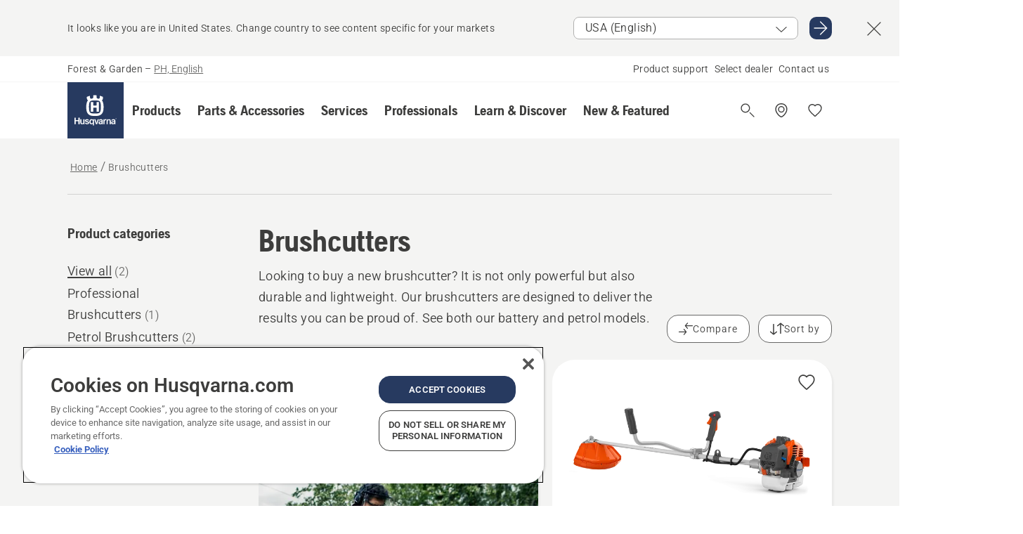

--- FILE ---
content_type: text/html; charset=utf-8
request_url: https://www.husqvarna.com/ph/brushcutters/
body_size: 33437
content:

<!DOCTYPE html>
<html class="no-js" lang="en-ph" dir="ltr" data-theme="hbd">
<head>
    <meta charset="utf-8" />
    
    	<title>Brushcutters | Husqvarna PH</title>
	<meta name="description" property="og:description" content="Buy a Husqvarna brushcutter for residential or professional use. See our category range of both battery and petrol brushcutters." />
	<link rel="canonical" href="https://www.husqvarna.com/ph/brushcutters/" />
	<meta property="og:title" content="Brushcutters" />
	<meta property="og:image" content="https://www-static-nw.husqvarna.com/-/images/aprimo/husqvarna/brushcutters/photos/action/h250-0143.jpg?v=437f4779d152aa71&amp;format=opengraph-cover" />
	<meta property="og:image:type" content="opengraph-cover" />
	<meta property="og:image:width" content="1200" />
	<meta property="og:image:height" content="630" />
	<meta property="og:type" content="website" />
	<meta property="og:url" content="https://www.husqvarna.com/ph/brushcutters/" />
	<meta property="og:locale" content="en_PH" />

    <meta name="viewport" content="width=device-width, initial-scale=1.0" />

    <link rel="preload" href="https://www-static-nw.husqvarna.com/static/hbd/hbd-core.1ca59195.css" as="style">
    <link rel="preload" href="https://www-static-nw.husqvarna.com/static/hbd/hbd.b34f8fd9.css" as="style">
    <link rel="preload" href="https://www-static-nw.husqvarna.com/static/hbd/runtime.ac1ff80f.js" as="script" crossorigin>
    <link rel="preload" href="https://www-static-nw.husqvarna.com/static/hbd/vendors.2c98486d.js" as="script" crossorigin>
    
    

    <link rel="preload" href="https://www-static-nw.husqvarna.com/static/hbd/hbd-core.99d874dd.js" as="script" crossorigin>
    <link rel="preload" href="https://www-static-nw.husqvarna.com/static/hbd/hbd-graphql.f3a493cf.js" as="script" crossorigin>
    <link rel="preload" href="https://www-static-nw.husqvarna.com/static/hbd/hbd.c505da0a.js" as="script" crossorigin>
    
    


    <link rel="icon" href="https://www-static-nw.husqvarna.com/static/hbd/assets/hbd-favicon.6d6d9a4b.ico" sizes="any">

    <link rel="apple-touch-icon" href="https://www-static-nw.husqvarna.com/static/hbd/assets/hbd-touch-icon-iphone.843a0610.png">
    <link rel="apple-touch-icon" href="https://www-static-nw.husqvarna.com/static/hbd/assets/hbd-touch-icon-ipad.4b01de1e.png" sizes="152x152">
    <link rel="apple-touch-icon" href="https://www-static-nw.husqvarna.com/static/hbd/assets/hbd-touch-icon-iphone-retina.57cf865b.png" sizes="167x167">
    <link rel="apple-touch-icon" href="https://www-static-nw.husqvarna.com/static/hbd/assets/hbd-touch-icon-ipad-retina.7679ea01.png" sizes="180x180">

    <link rel="stylesheet" href="https://www-static-nw.husqvarna.com/static/hbd/vendors.8003d671.css" />
    
    

    <link rel="stylesheet" href="https://www-static-nw.husqvarna.com/static/hbd/hbd-core.1ca59195.css" />
    <link rel="stylesheet" href="https://www-static-nw.husqvarna.com/static/hbd/hbd.b34f8fd9.css" />
    
    


    
    

    
    

    
    

    <script>
        window.mapsKey = "AIzaSyBkxZ6MKHzEw2VKJbP5uBwIp-kGHaE6Qjk";
    </script>
    
    
    <script>trackingLayer = {
  "siteInfo": {
    "environment": "Production",
    "instance": "NXTEVOCD3",
    "version": "1.0.282-0-gd6254d4166",
    "name": "hbd-ph-en-ph",
    "language": "en-ph",
    "languageCode": "en",
    "countryCode": "ph"
  },
  "pageInfo": {
    "globalUrl": "/products-category/brushcutters",
    "globalTitle": "Brushcutters",
    "template": "MachineCategory",
    "modified": "2025-11-12",
    "responseCode": 200,
    "itemId": "{8327EBBB-651E-44FB-9784-4DECD4D46F31}",
    "hrefLangId": "{16F12808-EAD0-47A1-8317-3E92D4F7E6C6}",
    "csuOwner": "GSP"
  }
};
dataLayer = [trackingLayer];</script>
        <!-- Google Tag Manager -->
<script>
    (function (w, d, s, l, i) {
        w[l] = w[l] || []; w[l].push({
            'gtm.start':
                new Date().getTime(), event: 'gtm.js'
        }); var f = d.getElementsByTagName(s)[0],
            j = d.createElement(s), dl = l != 'dataLayer' ? '&l=' + l : ''; j.async = true; j.src =
            'https://www.googletagmanager.com/gtm.js?id=' + i + dl; f.parentNode.insertBefore(j, f);
    })(window, document, 'script', 'dataLayer', 'GTM-NWGSNK5');</script>
 <!-- End Google Tag Manager -->

    <script src="https://cdn.cookielaw.org/scripttemplates/otSDKStub.js" crossorigin="anonymous" data-document-language="true" type="text/javascript" charset="UTF-8" data-domain-script="151f5b04-1638-46b5-8a9a-c1b14ac32d77"></script>
<script type="text/javascript">
    function OptanonWrapper() { }
</script>


    
    <script id="hbd-schema" type="application/ld+json">{
  "@context": "https://schema.org",
  "@graph": [
    {
      "@type": "ItemList",
      "name": "Brushcutters",
      "description": "Buy a Husqvarna brushcutter for residential or professional use. See our category range of both battery and petrol brushcutters.",
      "itemListElement": [
        {
          "@type": "ListItem",
          "position": 1,
          "url": "https://www.husqvarna.com/ph/brushcutters/131r/",
          "name": "HUSQVARNA 131R",
          "description": "Specially adapted for farm work, this brushcutter offers a robust, durable construction, easy starts and comfortable handling thanks to the die casted bullhorn handle bar bracket with anti-vibration. The tool-less filter cover makes the filter easy to access for cleaning. A metal skid plate protects the fuel tank whereas the metal clutch cover and die cast reinforced bevel gear provides durability and long lifetime.",
          "image": {
            "@type": "ImageObject",
            "url": [
              "https://www-static-nw.husqvarna.com/-/images/aprimo/husqvarna/brushcutters/photos/studio/h210-0709.webp?v=eddf2d3f2a385d2a&format=SCHEMA_ORG_1_1",
              "https://www-static-nw.husqvarna.com/-/images/aprimo/husqvarna/brushcutters/photos/studio/h210-0709.webp?v=eddf2d3ffac9dd3e&format=SCHEMA_ORG_4_3",
              "https://www-static-nw.husqvarna.com/-/images/aprimo/husqvarna/brushcutters/photos/studio/h210-0709.webp?v=eddf2d3fa3b18a9e&format=SCHEMA_ORG_16_9"
            ],
            "caption": "Brushcutter 131R"
          }
        },
        {
          "@type": "ListItem",
          "position": 2,
          "url": "https://www.husqvarna.com/ph/brushcutters/143r-ii/",
          "name": "HUSQVARNA 143R-II",
          "description": "Husqvarna 143R-II is a rugged brushcutter designed for tough use. The handle bar has an assymetrical design which leads to better working position. Delivered with double harness.",
          "image": {
            "@type": "ImageObject",
            "url": [
              "https://www-static-nw.husqvarna.com/-/images/aprimo/husqvarna/brushcutters/photos/studio/h210-0739.webp?v=d94d12c02a385d2a&format=SCHEMA_ORG_1_1",
              "https://www-static-nw.husqvarna.com/-/images/aprimo/husqvarna/brushcutters/photos/studio/h210-0739.webp?v=d94d12c0fac9dd3e&format=SCHEMA_ORG_4_3",
              "https://www-static-nw.husqvarna.com/-/images/aprimo/husqvarna/brushcutters/photos/studio/h210-0739.webp?v=d94d12c0a3b18a9e&format=SCHEMA_ORG_16_9"
            ],
            "caption": "Petrol Brushcutter 143R-II"
          }
        }
      ]
    },
    {
      "@type": "ItemPage",
      "url": "https://www.husqvarna.com/ph/brushcutters/",
      "name": "Brushcutters"
    },
    {
      "@type": "BreadcrumbList",
      "itemListElement": [
        {
          "@type": "ListItem",
          "name": "Home",
          "item": "https://www.husqvarna.com/ph/",
          "position": 1
        },
        {
          "@type": "ListItem",
          "name": "Brushcutters",
          "item": "https://www.husqvarna.com/ph/brushcutters/",
          "position": 2
        }
      ]
    }
  ]
}</script>
    
    
</head>
<body>
        <!-- Google Tag Manager (noscript) -->
    <noscript>
        <iframe src="https://www.googletagmanager.com/ns.html?id=GTM-NWGSNK5" title="Google Tag Manager"
                height="0" width="0" style="display:none;visibility:hidden"></iframe>
    </noscript>
    <!-- End Google Tag Manager (noscript) -->


    <div class="hui-page hbd-page">

        


<div id="react_0HNIPJFTEJCO6"></div>
<script>window.addEventListener('DOMContentLoaded', function() {if (typeof(ReactDOMClient) !== "undefined") { ReactDOMClient.createRoot(document.getElementById("react_0HNIPJFTEJCO6")).render(React.createElement(CountrySuggest, {"description":"It looks like you are in {country}. Change country to see content specific for your markets","selectOtherMarket":"Other country or area","messages":{"countrySelector.selectMarketLabel":"Select market","countrySelector.goToMarketAriaLabel":"Go to {market}","countrySelector.closeButtonAriaLabel":"Close country suggestion banner"},"locale":"en-PH"}))}});</script>


<div id="react_0HNIPJFTEJCO7"></div>
<script>window.addEventListener('DOMContentLoaded', function() {if (typeof(ReactDOMClient) !== "undefined") { ReactDOMClient.createRoot(document.getElementById("react_0HNIPJFTEJCO7")).render(React.createElement(TopBanner, {"links":[],"variant":"Primary"}))}});</script>


<div id="react_0HNIPJFTEJCOO"><header role="banner" aria-label="Main" class="_0TxBeWAvvsz+vk4hhHa9vQ==" data-ui-component="MainNavigation"><div class="XMHQLqF4SUc-6-BDqsF81g=="><div class="uSBxaC7n uiIh47Y7 uzfsTf03" style="--ui-sm-py:2"><div class="uoCsWAYD uy09N2ne uPSM6-iw uiytIAkK" style="--ui-sm-gap:5"><div class="uVQHIWAi"><div class="Otw42WHdOq33OiEBWGgo1g== ugRU3HGQ uQ4aIXV3"><span class="uzD7pFtNwXhNcpkwszZKIw==">Forest &amp; Garden</span> <!-- -->–<!-- --> <button type="button" class="uo9X32Bd u32VY3YO fGtNKFe8iRS141ukKkPiCQ==">PH, English</button></div></div><nav aria-label="Services"><ul class="uPSM6-iw uiytIAkK mYHwRlTnk+zfCqgatOT-5g==" style="--ui-sm-gap:2"><li class="_8wMRltLUraQvGgDbsjQ+ag== ugRU3HGQ uxv-9nLh uQ4aIXV3" style="--ui-sm-px:1"><a href="/ph/support/" target="" title="" class="uZHfHJIn">Product support</a></li><li class="_8wMRltLUraQvGgDbsjQ+ag== ugRU3HGQ uxv-9nLh uQ4aIXV3" style="--ui-sm-px:1"><a href="/ph/dealer-locator/" target="" title="" class="uZHfHJIn">Select dealer</a></li><li class="_8wMRltLUraQvGgDbsjQ+ag== ugRU3HGQ uxv-9nLh uQ4aIXV3" style="--ui-sm-px:1"><a href="/ph/support/contact-us/" target="" title="" class="uZHfHJIn">Contact us</a></li></ul></nav></div></div></div><nav class="_77pHM-JHTSBT+EPE5DGvxA==" aria-label="Global"><div class="uSBxaC7n u6zSNzRt u3kAO-la"><div class="uoCsWAYD uPSM6-iw uY-d1Ts5 uiytIAkK" style="--ui-sm-gap:3;--ui-md-gap:4"><a id="f449de3c0cee4b8e8fa0cf569ab12ac8" href="/ph/" class="uZHfHJIn uEj5WocNdINM0Urm5LHveQ==" aria-label="Home"><svg aria-hidden="true" class="us-NkA9u u3IFqJL8 u-GWObsf u2cpEdV0" style="--ui-sm-s:10;--ui-lg-s:15"><use href="/static/hbd/assets/icons.76d299f6.svg#husqvarna-logo-text"></use></svg></a><div class="u7hPjq9s b2SlaLFu1+jqcHsW+4Y+uw=="><div class="u7hPjq9s u4TFckAP"><div id="navigation-mobile-focus-trap-firstTrap" tabindex="0"></div><div class="ubrBIuT0 uxv-9nLh uoCsWAYD uiytIAkK PeuLjE-ersS6zotFzInbbQ==" style="--ui-sm-px:2"><div class="ucHWfxgX"><p class="ugRU3HGQ uFi7JbtY"></p></div><button type="button" class="u3OpNcWE uLGRsYIv uaIJqYxQ uy-IAAOs" style="--ui-btn-cx:50%;--ui-btn-cy:50%" aria-label="Close navigation"><svg aria-hidden="true" class="us-NkA9u uEC3XEnT u3IFqJL8" style="--ui-sm-s:5"><use href="/static/hbd/assets/icons.76d299f6.svg#close"></use></svg><span class="ub05h2c3"></span></button></div><div class="u7hPjq9s uiytIAkK uzwonL-u u5m-A9gv lvUmJ8bvxaPjtg-ZPIozwQ=="><div class="uGaFfQ4s uxv-9nLh ubE3ebLc uzfsTf03 u5nlXyxP u7hPjq9s uWPRFVaF uIg-hTmM" style="--ui-sm-px:6;--ui-lg-px:0;--ui-sm-py:3;--ui-lg-py:0"><div class="u7hPjq9s oBD4wcuDfDFXgyClNP76Lg=="><div class="OQ1fhZeHedPk-AjsJfeezA=="><div><div class="NQn52AVwHjwOFmJrBTm5Yw== XjlailUrV2bP-RqA+LYnOQ=="><button type="button" class="uo9X32Bd uxv-9nLh ur8NhxWr uzfsTf03 TFL5h9tGVKroYlKVY7J6bQ== XkUF-LJs9eW46umbiS8F1g==" style="--ui-sm-px:4;--ui-md-px:3;--ui-sm-py:3" aria-expanded="false"><span class="u7hPjq9s u18bDcVI uVlWFPAP uoCsWAYD uy09N2ne uPSM6-iw uiytIAkK buiDgiJ9y3SPg1VSKFN9uA==" style="--ui-sm-gap:4"><span class="X9D68nbjuhd172ecd9Wfow== ugRU3HGQ ujd3WTBv">Products</span><svg aria-hidden="true" class="us-NkA9u ui-rtl-mirror VtqcbORui8y5RkkLxQDggA== u3IFqJL8" style="--ui-sm-s:4"><use href="/static/hbd/assets/icons.76d299f6.svg#angle-right"></use></svg></span></button><div class="u7hPjq9s kXdilRabscSe4z3w-lqxcg=="><div class="uSBxaC7n u6zSNzRt u3kAO-la"><div class="u7hPjq9s uzfsTf03 u5nlXyxP uiytIAkK _2i0aDB1RZKfG7AvCnQ4AqA==" style="--ui-sm-py:0;--ui-lg-py:10"><div class="u7hPjq9s ucE0xXE4 uVQHIWAi _8+3oB-uW4DaUU6j9zPGIxw==" style="--ui-lg-w:71" data-depth="2"><div class="-W-J9rZ4QZeo5-Ep2E033Q=="><button type="button" class="uo9X32Bd u7hPjq9s uQy-zy5Z pRy+lhrJQUOIQXLdo2nERQ==" style="--ui-sm-br:4"><div class="u18bDcVI uoCsWAYD uy09N2ne uPSM6-iw uiytIAkK" style="--ui-sm-gap:4"><p class="jx9YjxawtpFnz91SqZVTeg== ugRU3HGQ ufOfyEzZ">Sawing &amp; Cutting</p><svg aria-hidden="true" class="us-NkA9u ui-rtl-mirror u3IFqJL8" style="--ui-sm-s:4"><use href="/static/hbd/assets/icons.76d299f6.svg#angle-right"></use></svg></div></button></div><div class="-W-J9rZ4QZeo5-Ep2E033Q=="><button type="button" class="uo9X32Bd u7hPjq9s uQy-zy5Z pRy+lhrJQUOIQXLdo2nERQ==" style="--ui-sm-br:4"><div class="u18bDcVI uoCsWAYD uy09N2ne uPSM6-iw uiytIAkK" style="--ui-sm-gap:4"><p class="jx9YjxawtpFnz91SqZVTeg== ugRU3HGQ ufOfyEzZ">Lawn Mowing</p><svg aria-hidden="true" class="us-NkA9u ui-rtl-mirror u3IFqJL8" style="--ui-sm-s:4"><use href="/static/hbd/assets/icons.76d299f6.svg#angle-right"></use></svg></div></button></div><div class="-W-J9rZ4QZeo5-Ep2E033Q=="><button type="button" class="uo9X32Bd u7hPjq9s uQy-zy5Z pRy+lhrJQUOIQXLdo2nERQ==" style="--ui-sm-br:4"><div class="u18bDcVI uoCsWAYD uy09N2ne uPSM6-iw uiytIAkK" style="--ui-sm-gap:4"><p class="jx9YjxawtpFnz91SqZVTeg== ugRU3HGQ ufOfyEzZ">Trimming &amp; Clearing</p><svg aria-hidden="true" class="us-NkA9u ui-rtl-mirror u3IFqJL8" style="--ui-sm-s:4"><use href="/static/hbd/assets/icons.76d299f6.svg#angle-right"></use></svg></div></button></div><div class="-W-J9rZ4QZeo5-Ep2E033Q=="><button type="button" class="uo9X32Bd u7hPjq9s uQy-zy5Z pRy+lhrJQUOIQXLdo2nERQ==" style="--ui-sm-br:4"><div class="u18bDcVI uoCsWAYD uy09N2ne uPSM6-iw uiytIAkK" style="--ui-sm-gap:4"><p class="jx9YjxawtpFnz91SqZVTeg== ugRU3HGQ ufOfyEzZ">Soil, Turf &amp; Grounds Care</p><svg aria-hidden="true" class="us-NkA9u ui-rtl-mirror u3IFqJL8" style="--ui-sm-s:4"><use href="/static/hbd/assets/icons.76d299f6.svg#angle-right"></use></svg></div></button></div><div class="-W-J9rZ4QZeo5-Ep2E033Q=="><button type="button" class="uo9X32Bd u7hPjq9s uQy-zy5Z pRy+lhrJQUOIQXLdo2nERQ==" style="--ui-sm-br:4"><div class="u18bDcVI uoCsWAYD uy09N2ne uPSM6-iw uiytIAkK" style="--ui-sm-gap:4"><p class="jx9YjxawtpFnz91SqZVTeg== ugRU3HGQ ufOfyEzZ">Pumps &amp; Generators</p><svg aria-hidden="true" class="us-NkA9u ui-rtl-mirror u3IFqJL8" style="--ui-sm-s:4"><use href="/static/hbd/assets/icons.76d299f6.svg#angle-right"></use></svg></div></button></div><div class="-W-J9rZ4QZeo5-Ep2E033Q=="><button type="button" class="uo9X32Bd u7hPjq9s uQy-zy5Z pRy+lhrJQUOIQXLdo2nERQ==" style="--ui-sm-br:4"><div class="u18bDcVI uoCsWAYD uy09N2ne uPSM6-iw uiytIAkK" style="--ui-sm-gap:4"><p class="jx9YjxawtpFnz91SqZVTeg== ugRU3HGQ ufOfyEzZ">Battery Powered</p><svg aria-hidden="true" class="us-NkA9u ui-rtl-mirror u3IFqJL8" style="--ui-sm-s:4"><use href="/static/hbd/assets/icons.76d299f6.svg#angle-right"></use></svg></div></button></div><div class="-W-J9rZ4QZeo5-Ep2E033Q=="><button type="button" class="uo9X32Bd u7hPjq9s uQy-zy5Z pRy+lhrJQUOIQXLdo2nERQ==" style="--ui-sm-br:4"><div class="u18bDcVI uoCsWAYD uy09N2ne uPSM6-iw uiytIAkK" style="--ui-sm-gap:4"><p class="jx9YjxawtpFnz91SqZVTeg== ugRU3HGQ ufOfyEzZ">Equipment, Clothing &amp; Consumables</p><svg aria-hidden="true" class="us-NkA9u ui-rtl-mirror u3IFqJL8" style="--ui-sm-s:4"><use href="/static/hbd/assets/icons.76d299f6.svg#angle-right"></use></svg></div></button></div><div class="-W-J9rZ4QZeo5-Ep2E033Q=="><button type="button" class="uo9X32Bd u7hPjq9s uQy-zy5Z pRy+lhrJQUOIQXLdo2nERQ==" style="--ui-sm-br:4"><div class="u18bDcVI uoCsWAYD uy09N2ne uPSM6-iw uiytIAkK" style="--ui-sm-gap:4"><p class="jx9YjxawtpFnz91SqZVTeg== ugRU3HGQ ufOfyEzZ">Parts &amp; Accessories</p><svg aria-hidden="true" class="us-NkA9u ui-rtl-mirror u3IFqJL8" style="--ui-sm-s:4"><use href="/static/hbd/assets/icons.76d299f6.svg#angle-right"></use></svg></div></button></div></div><div class="u7hPjq9s uWswdYXc uQS9r--H uiytIAkK WkEDtZkgC+40Lw8boYJ2qw==" data-depth="3"><div class="ucHWfxgX uHXX0h5Y _6UOc4C0vnhav0d3+YsdBWg=="><div class="uiytIAkK uzwonL-u u5m-A9gv UHSSs8xTz2RiBtlmwOG7Sw=="><div class="uGaFfQ4s uZPpfqyY uoNhSvTV uBwO2KAL urQOBR1Y uWPRFVaF uemGGq7c" style="--ui-sm-pr:0;--ui-lg-pr:7;--ui-sm-pl:0;--ui-lg-pl:15"><div><div class="o9vVNf-rpSGSZ89XN8g8Xw=="><div style="width:50%"><div class="uUjJLonN UeLm27Vt5pb3WicR6onRVQ==" style="--ui-sm-mb:8"><div id="link-group-title_chainsaws" class="eKweNcVlyCgajR+zjBZJPg== ugRU3HGQ uUjJLonN ufOfyEzZ" style="--ui-sm-mb:3">Chainsaws</div><ul class="EEh7+UCRq-JKFpuVwu2vXQ==" aria-labelledby="link-group-title_chainsaws"><li class="qbJuONFqWw8KTndKhl89Zw== ugRU3HGQ uQ4aIXV3"><a href="/ph/chainsaws/" class="uZHfHJIn pRKxpccoL3RWAFYoYQ179g==">All Chainsaws</a></li><li class="qbJuONFqWw8KTndKhl89Zw== ugRU3HGQ uQ4aIXV3"><a href="/ph/chainsaws/professional-chainsaws/" class="uZHfHJIn pRKxpccoL3RWAFYoYQ179g==">Professional Chainsaws</a></li><li class="qbJuONFqWw8KTndKhl89Zw== ugRU3HGQ uQ4aIXV3"><a href="/ph/chainsaws/battery-electric-chainsaws/" class="uZHfHJIn pRKxpccoL3RWAFYoYQ179g==">Battery &amp; Electric Chainsaws</a></li><li class="qbJuONFqWw8KTndKhl89Zw== ugRU3HGQ uQ4aIXV3"><a href="/ph/chainsaws/petrol-chainsaws/" class="uZHfHJIn pRKxpccoL3RWAFYoYQ179g==">Petrol Chainsaws</a></li><li class="qbJuONFqWw8KTndKhl89Zw== ugRU3HGQ uQ4aIXV3"><a href="/ph/parts-for-chainsaws/" class="uZHfHJIn pRKxpccoL3RWAFYoYQ179g==">All parts For Chainsaws</a></li></ul></div></div><div style="width:50%"><div class="uUjJLonN UeLm27Vt5pb3WicR6onRVQ==" style="--ui-sm-mb:0"><div id="link-group-title_poleSaws" class="eKweNcVlyCgajR+zjBZJPg== ugRU3HGQ uUjJLonN ufOfyEzZ" style="--ui-sm-mb:3">Pole Saws</div><ul class="EEh7+UCRq-JKFpuVwu2vXQ==" aria-labelledby="link-group-title_poleSaws"><li class="qbJuONFqWw8KTndKhl89Zw== ugRU3HGQ uQ4aIXV3"><a href="/ph/pole-saws/" class="uZHfHJIn pRKxpccoL3RWAFYoYQ179g==">All Pole Saws</a></li><li class="qbJuONFqWw8KTndKhl89Zw== ugRU3HGQ uQ4aIXV3"><a href="/ph/pole-saws/professional-pole-saws/" class="uZHfHJIn pRKxpccoL3RWAFYoYQ179g==">Professional Pole Saws</a></li><li class="qbJuONFqWw8KTndKhl89Zw== ugRU3HGQ uQ4aIXV3"><a href="/ph/pole-saws/petrol-pole-saws/" class="uZHfHJIn pRKxpccoL3RWAFYoYQ179g==">Petrol Pole Saws</a></li><li class="qbJuONFqWw8KTndKhl89Zw== ugRU3HGQ uQ4aIXV3"><a href="/ph/parts-for-pole-saws/" class="uZHfHJIn pRKxpccoL3RWAFYoYQ179g==">All parts For Pole Saws</a></li></ul></div></div></div></div></div></div></div><div class="um1EQgy- uVQHIWAi"><div class="xAH2w+5ebH696x92Kx0-og=="><div class="s-Cazjv0GCC0BV2R4zeycQ== ugRU3HGQ uUjJLonN ufOfyEzZ" style="--ui-sm-mb:3">Also view</div><ul class="faxdOLQmEUIN1IDU9u82hQ=="><li class="UzfNh-QBouRiq0Xj9LRSDg== ugRU3HGQ uQ4aIXV3"><a href="/ph/forestry-tools-and-axes/" class="uZHfHJIn Vfwu2SwB2mQinKhNngvUiA==">Forestry Tools and Axes</a></li></ul></div></div></div><div class="u7hPjq9s uWswdYXc uQS9r--H uiytIAkK WkEDtZkgC+40Lw8boYJ2qw==" data-depth="3"><div class="ucHWfxgX uHXX0h5Y _6UOc4C0vnhav0d3+YsdBWg=="><div class="uiytIAkK uzwonL-u u5m-A9gv UHSSs8xTz2RiBtlmwOG7Sw=="><div class="uGaFfQ4s uZPpfqyY uoNhSvTV uBwO2KAL urQOBR1Y uWPRFVaF uemGGq7c" style="--ui-sm-pr:0;--ui-lg-pr:7;--ui-sm-pl:0;--ui-lg-pl:15"><div><div class="o9vVNf-rpSGSZ89XN8g8Xw=="><div style="width:50%"><div class="uUjJLonN UeLm27Vt5pb3WicR6onRVQ==" style="--ui-sm-mb:8"><div id="link-group-title_roboticLawnMowers" class="eKweNcVlyCgajR+zjBZJPg== ugRU3HGQ uUjJLonN ufOfyEzZ" style="--ui-sm-mb:3">Robotic Lawn Mowers</div><ul class="EEh7+UCRq-JKFpuVwu2vXQ==" aria-labelledby="link-group-title_roboticLawnMowers"><li class="qbJuONFqWw8KTndKhl89Zw== ugRU3HGQ uQ4aIXV3"><a href="/ph/robotic-lawn-mowers/" class="uZHfHJIn pRKxpccoL3RWAFYoYQ179g==">All Robotic Lawn Mowers</a></li><li class="qbJuONFqWw8KTndKhl89Zw== ugRU3HGQ uQ4aIXV3"><a href="/ph/parts-for-robotic-lawn-mowers/" class="uZHfHJIn pRKxpccoL3RWAFYoYQ179g==">All parts For Robotic Lawn Mowers</a></li></ul></div><div class="uUjJLonN UeLm27Vt5pb3WicR6onRVQ==" style="--ui-sm-mb:8"><div id="link-group-title_rideOnFrontMowers" class="eKweNcVlyCgajR+zjBZJPg== ugRU3HGQ uUjJLonN ufOfyEzZ" style="--ui-sm-mb:3">Ride-On Front Mowers</div><ul class="EEh7+UCRq-JKFpuVwu2vXQ==" aria-labelledby="link-group-title_rideOnFrontMowers"><li class="qbJuONFqWw8KTndKhl89Zw== ugRU3HGQ uQ4aIXV3"><a href="/ph/ride-on-front-mowers/" class="uZHfHJIn pRKxpccoL3RWAFYoYQ179g==">All Ride-On Front Mowers</a></li><li class="qbJuONFqWw8KTndKhl89Zw== ugRU3HGQ uQ4aIXV3"><a href="/ph/ride-on-front-mowers/residential-ride-on-front-mowers/" class="uZHfHJIn pRKxpccoL3RWAFYoYQ179g==">Residential Ride-On Front Mowers</a></li><li class="qbJuONFqWw8KTndKhl89Zw== ugRU3HGQ uQ4aIXV3"><a href="/ph/parts-for-ride-on-front-mowers/" class="uZHfHJIn pRKxpccoL3RWAFYoYQ179g==">All parts For Ride-On Front Mowers</a></li></ul></div></div><div style="width:50%"><div class="uUjJLonN UeLm27Vt5pb3WicR6onRVQ==" style="--ui-sm-mb:8"><div id="link-group-title_lawnMowers" class="eKweNcVlyCgajR+zjBZJPg== ugRU3HGQ uUjJLonN ufOfyEzZ" style="--ui-sm-mb:3">Lawn Mowers</div><ul class="EEh7+UCRq-JKFpuVwu2vXQ==" aria-labelledby="link-group-title_lawnMowers"><li class="qbJuONFqWw8KTndKhl89Zw== ugRU3HGQ uQ4aIXV3"><a href="/ph/lawn-mowers/" class="uZHfHJIn pRKxpccoL3RWAFYoYQ179g==">All Lawn Mowers</a></li><li class="qbJuONFqWw8KTndKhl89Zw== ugRU3HGQ uQ4aIXV3"><a href="/ph/lawn-mowers/petrol-lawn-mowers/" class="uZHfHJIn pRKxpccoL3RWAFYoYQ179g==">Petrol Lawn Mowers</a></li></ul></div><div class="uUjJLonN UeLm27Vt5pb3WicR6onRVQ==" style="--ui-sm-mb:0"><div id="link-group-title_gardenTractors" class="eKweNcVlyCgajR+zjBZJPg== ugRU3HGQ uUjJLonN ufOfyEzZ" style="--ui-sm-mb:3">Garden Tractors</div><ul class="EEh7+UCRq-JKFpuVwu2vXQ==" aria-labelledby="link-group-title_gardenTractors"><li class="qbJuONFqWw8KTndKhl89Zw== ugRU3HGQ uQ4aIXV3"><a href="/ph/garden-tractors/" class="uZHfHJIn pRKxpccoL3RWAFYoYQ179g==">All Garden Tractors</a></li><li class="qbJuONFqWw8KTndKhl89Zw== ugRU3HGQ uQ4aIXV3"><a href="/ph/parts-for-garden-tractors/" class="uZHfHJIn pRKxpccoL3RWAFYoYQ179g==">All parts For Garden Tractors</a></li></ul></div></div></div></div></div></div></div><div class="um1EQgy- uVQHIWAi"><div class="xAH2w+5ebH696x92Kx0-og=="><div class="s-Cazjv0GCC0BV2R4zeycQ== ugRU3HGQ uUjJLonN ufOfyEzZ" style="--ui-sm-mb:3">Also view</div><ul class="faxdOLQmEUIN1IDU9u82hQ=="><li class="UzfNh-QBouRiq0Xj9LRSDg== ugRU3HGQ uQ4aIXV3"><a href="/ph/robotic-lawn-mowers/about/" class="uZHfHJIn Vfwu2SwB2mQinKhNngvUiA==">About robotic lawn mowers</a></li></ul></div></div></div><div class="u7hPjq9s uWswdYXc uQS9r--H uiytIAkK WkEDtZkgC+40Lw8boYJ2qw==" data-depth="3"><div class="ucHWfxgX uHXX0h5Y _6UOc4C0vnhav0d3+YsdBWg=="><div class="uiytIAkK uzwonL-u u5m-A9gv UHSSs8xTz2RiBtlmwOG7Sw=="><div class="uGaFfQ4s uZPpfqyY uoNhSvTV uBwO2KAL urQOBR1Y uWPRFVaF uemGGq7c" style="--ui-sm-pr:0;--ui-lg-pr:7;--ui-sm-pl:0;--ui-lg-pl:15"><div><div class="o9vVNf-rpSGSZ89XN8g8Xw=="><div style="width:50%"><div class="uUjJLonN UeLm27Vt5pb3WicR6onRVQ==" style="--ui-sm-mb:8"><div id="link-group-title_brushcutters" class="eKweNcVlyCgajR+zjBZJPg== ugRU3HGQ uUjJLonN ufOfyEzZ" style="--ui-sm-mb:3">Brushcutters</div><ul class="EEh7+UCRq-JKFpuVwu2vXQ==" aria-labelledby="link-group-title_brushcutters"><li class="qbJuONFqWw8KTndKhl89Zw== ugRU3HGQ uQ4aIXV3"><a href="/ph/brushcutters/" class="uZHfHJIn pRKxpccoL3RWAFYoYQ179g==">All Brushcutters</a></li><li class="qbJuONFqWw8KTndKhl89Zw== ugRU3HGQ uQ4aIXV3"><a href="/ph/brushcutters/professional-brushcutters/" class="uZHfHJIn pRKxpccoL3RWAFYoYQ179g==">Professional Brushcutters</a></li><li class="qbJuONFqWw8KTndKhl89Zw== ugRU3HGQ uQ4aIXV3"><a href="/ph/brushcutters/petrol-brushcutters/" class="uZHfHJIn pRKxpccoL3RWAFYoYQ179g==">Petrol Brushcutters</a></li><li class="qbJuONFqWw8KTndKhl89Zw== ugRU3HGQ uQ4aIXV3"><a href="/ph/parts-for-trimmers-and-brushcutters/" class="uZHfHJIn pRKxpccoL3RWAFYoYQ179g==">All parts For Grass Trimmers and Brushcutters</a></li></ul></div><div class="uUjJLonN UeLm27Vt5pb3WicR6onRVQ==" style="--ui-sm-mb:0"><div id="link-group-title_hedgeTrimmers" class="eKweNcVlyCgajR+zjBZJPg== ugRU3HGQ uUjJLonN ufOfyEzZ" style="--ui-sm-mb:3">Hedge Trimmers</div><ul class="EEh7+UCRq-JKFpuVwu2vXQ==" aria-labelledby="link-group-title_hedgeTrimmers"><li class="qbJuONFqWw8KTndKhl89Zw== ugRU3HGQ uQ4aIXV3"><a href="/ph/hedge-trimmers/" class="uZHfHJIn pRKxpccoL3RWAFYoYQ179g==">All Hedge Trimmers</a></li><li class="qbJuONFqWw8KTndKhl89Zw== ugRU3HGQ uQ4aIXV3"><a href="/ph/hedge-trimmers/petrol-hedge-trimmers/" class="uZHfHJIn pRKxpccoL3RWAFYoYQ179g==">Petrol Hedge Trimmers</a></li></ul></div></div><div style="width:50%"><div class="uUjJLonN UeLm27Vt5pb3WicR6onRVQ==" style="--ui-sm-mb:8"><div id="link-group-title_grassTrimmers" class="eKweNcVlyCgajR+zjBZJPg== ugRU3HGQ uUjJLonN ufOfyEzZ" style="--ui-sm-mb:3">Grass Trimmers</div><ul class="EEh7+UCRq-JKFpuVwu2vXQ==" aria-labelledby="link-group-title_grassTrimmers"><li class="qbJuONFqWw8KTndKhl89Zw== ugRU3HGQ uQ4aIXV3"><a href="/ph/grass-trimmers/" class="uZHfHJIn pRKxpccoL3RWAFYoYQ179g==">All Grass Trimmers</a></li><li class="qbJuONFqWw8KTndKhl89Zw== ugRU3HGQ uQ4aIXV3"><a href="/ph/grass-trimmers/battery-electric-grass-trimmers/" class="uZHfHJIn pRKxpccoL3RWAFYoYQ179g==">Battery &amp; Electric Grass Trimmers</a></li><li class="qbJuONFqWw8KTndKhl89Zw== ugRU3HGQ uQ4aIXV3"><a href="/ph/parts-for-trimmers-and-brushcutters/" class="uZHfHJIn pRKxpccoL3RWAFYoYQ179g==">All parts For Grass Trimmers and Brushcutters</a></li></ul></div></div></div></div></div></div></div><div class="um1EQgy- uVQHIWAi"></div></div><div class="u7hPjq9s uWswdYXc uQS9r--H uiytIAkK WkEDtZkgC+40Lw8boYJ2qw==" data-depth="3"><div class="ucHWfxgX uHXX0h5Y _6UOc4C0vnhav0d3+YsdBWg=="><div class="uiytIAkK uzwonL-u u5m-A9gv UHSSs8xTz2RiBtlmwOG7Sw=="><div class="uGaFfQ4s uZPpfqyY uoNhSvTV uBwO2KAL urQOBR1Y uWPRFVaF uemGGq7c" style="--ui-sm-pr:0;--ui-lg-pr:7;--ui-sm-pl:0;--ui-lg-pl:15"><div><div class="o9vVNf-rpSGSZ89XN8g8Xw=="><div style="width:50%"><div class="uUjJLonN UeLm27Vt5pb3WicR6onRVQ==" style="--ui-sm-mb:8"><div id="link-group-title_leafBlowers" class="eKweNcVlyCgajR+zjBZJPg== ugRU3HGQ uUjJLonN ufOfyEzZ" style="--ui-sm-mb:3">Leaf Blowers</div><ul class="EEh7+UCRq-JKFpuVwu2vXQ==" aria-labelledby="link-group-title_leafBlowers"><li class="qbJuONFqWw8KTndKhl89Zw== ugRU3HGQ uQ4aIXV3"><a href="/ph/leaf-blowers/" class="uZHfHJIn pRKxpccoL3RWAFYoYQ179g==">All Leaf Blowers</a></li><li class="qbJuONFqWw8KTndKhl89Zw== ugRU3HGQ uQ4aIXV3"><a href="/ph/leaf-blowers/petrol-leaf-blowers/" class="uZHfHJIn pRKxpccoL3RWAFYoYQ179g==">Petrol Leaf Blowers</a></li></ul></div><div class="uUjJLonN UeLm27Vt5pb3WicR6onRVQ==" style="--ui-sm-mb:0"><div id="link-group-title_sprayers" class="eKweNcVlyCgajR+zjBZJPg== ugRU3HGQ uUjJLonN ufOfyEzZ" style="--ui-sm-mb:3">Sprayers</div><ul class="EEh7+UCRq-JKFpuVwu2vXQ==" aria-labelledby="link-group-title_sprayers"><li class="qbJuONFqWw8KTndKhl89Zw== ugRU3HGQ uQ4aIXV3"><a href="/ph/sprayers/" class="uZHfHJIn pRKxpccoL3RWAFYoYQ179g==">All Sprayers</a></li></ul></div></div><div style="width:50%"><div class="uUjJLonN UeLm27Vt5pb3WicR6onRVQ==" style="--ui-sm-mb:8"><div id="link-group-title_tillers" class="eKweNcVlyCgajR+zjBZJPg== ugRU3HGQ uUjJLonN ufOfyEzZ" style="--ui-sm-mb:3">Tillers</div><ul class="EEh7+UCRq-JKFpuVwu2vXQ==" aria-labelledby="link-group-title_tillers"><li class="qbJuONFqWw8KTndKhl89Zw== ugRU3HGQ uQ4aIXV3"><a href="/ph/tillers/" class="uZHfHJIn pRKxpccoL3RWAFYoYQ179g==">All Tillers</a></li><li class="qbJuONFqWw8KTndKhl89Zw== ugRU3HGQ uQ4aIXV3"><a href="/ph/parts-for-tillers/" class="uZHfHJIn pRKxpccoL3RWAFYoYQ179g==">All parts For Tillers</a></li></ul></div></div></div></div></div></div></div><div class="um1EQgy- uVQHIWAi"></div></div><div class="u7hPjq9s uWswdYXc uQS9r--H uiytIAkK WkEDtZkgC+40Lw8boYJ2qw==" data-depth="3"><div class="ucHWfxgX uHXX0h5Y _6UOc4C0vnhav0d3+YsdBWg=="><div class="uiytIAkK uzwonL-u u5m-A9gv UHSSs8xTz2RiBtlmwOG7Sw=="><div class="uGaFfQ4s uZPpfqyY uoNhSvTV uBwO2KAL urQOBR1Y uWPRFVaF uemGGq7c" style="--ui-sm-pr:0;--ui-lg-pr:7;--ui-sm-pl:0;--ui-lg-pl:15"><div><div class="o9vVNf-rpSGSZ89XN8g8Xw=="><div style="width:50%"><div class="uUjJLonN UeLm27Vt5pb3WicR6onRVQ==" style="--ui-sm-mb:8"><div id="link-group-title_generators" class="eKweNcVlyCgajR+zjBZJPg== ugRU3HGQ uUjJLonN ufOfyEzZ" style="--ui-sm-mb:3">Generators</div><ul class="EEh7+UCRq-JKFpuVwu2vXQ==" aria-labelledby="link-group-title_generators"><li class="qbJuONFqWw8KTndKhl89Zw== ugRU3HGQ uQ4aIXV3"><a href="/ph/generators/" class="uZHfHJIn pRKxpccoL3RWAFYoYQ179g==">All Generators</a></li></ul></div></div><div style="width:50%"><div class="uUjJLonN UeLm27Vt5pb3WicR6onRVQ==" style="--ui-sm-mb:0"><div id="link-group-title_waterPumps" class="eKweNcVlyCgajR+zjBZJPg== ugRU3HGQ uUjJLonN ufOfyEzZ" style="--ui-sm-mb:3">Water Pumps</div><ul class="EEh7+UCRq-JKFpuVwu2vXQ==" aria-labelledby="link-group-title_waterPumps"><li class="qbJuONFqWw8KTndKhl89Zw== ugRU3HGQ uQ4aIXV3"><a href="/ph/water-pumps/" class="uZHfHJIn pRKxpccoL3RWAFYoYQ179g==">All Water Pumps</a></li></ul></div></div></div></div></div></div></div><div class="um1EQgy- uVQHIWAi"></div></div><div class="u7hPjq9s uWswdYXc uQS9r--H uiytIAkK WkEDtZkgC+40Lw8boYJ2qw==" data-depth="3"><div class="ucHWfxgX uHXX0h5Y _6UOc4C0vnhav0d3+YsdBWg=="><div class="uiytIAkK uzwonL-u u5m-A9gv UHSSs8xTz2RiBtlmwOG7Sw=="><div class="uGaFfQ4s uZPpfqyY uoNhSvTV uBwO2KAL urQOBR1Y uWPRFVaF uemGGq7c" style="--ui-sm-pr:0;--ui-lg-pr:7;--ui-sm-pl:0;--ui-lg-pl:15"><div><div class="o9vVNf-rpSGSZ89XN8g8Xw=="><div style="width:50%"><div class="uUjJLonN UeLm27Vt5pb3WicR6onRVQ==" style="--ui-sm-mb:0"><div id="link-group-title_batteryPowered" class="eKweNcVlyCgajR+zjBZJPg== ugRU3HGQ uUjJLonN ufOfyEzZ" style="--ui-sm-mb:3">Battery Powered</div><ul class="EEh7+UCRq-JKFpuVwu2vXQ==" aria-labelledby="link-group-title_batteryPowered"><li class="qbJuONFqWw8KTndKhl89Zw== ugRU3HGQ uQ4aIXV3"><a href="/ph/battery-products/" class="uZHfHJIn pRKxpccoL3RWAFYoYQ179g==">Battery Products</a></li></ul></div></div></div></div></div></div></div><div class="um1EQgy- uVQHIWAi"></div></div><div class="u7hPjq9s uWswdYXc uQS9r--H uiytIAkK WkEDtZkgC+40Lw8boYJ2qw==" data-depth="3"><div class="ucHWfxgX uHXX0h5Y _6UOc4C0vnhav0d3+YsdBWg=="><div class="uiytIAkK uzwonL-u u5m-A9gv UHSSs8xTz2RiBtlmwOG7Sw=="><div class="uGaFfQ4s uZPpfqyY uoNhSvTV uBwO2KAL urQOBR1Y uWPRFVaF uemGGq7c" style="--ui-sm-pr:0;--ui-lg-pr:7;--ui-sm-pl:0;--ui-lg-pl:15"><div><div class="o9vVNf-rpSGSZ89XN8g8Xw=="><div style="width:50%"><div class="uUjJLonN UeLm27Vt5pb3WicR6onRVQ==" style="--ui-sm-mb:0"><div id="link-group-title_equipmentClothingConsumables" class="eKweNcVlyCgajR+zjBZJPg== ugRU3HGQ uUjJLonN ufOfyEzZ" style="--ui-sm-mb:3">Equipment, Clothing &amp; Consumables</div><ul class="EEh7+UCRq-JKFpuVwu2vXQ==" aria-labelledby="link-group-title_equipmentClothingConsumables"><li class="qbJuONFqWw8KTndKhl89Zw== ugRU3HGQ uQ4aIXV3"><a href="/ph/battery-equipment/about/" class="uZHfHJIn pRKxpccoL3RWAFYoYQ179g==">Battery Equipment</a></li><li class="qbJuONFqWw8KTndKhl89Zw== ugRU3HGQ uQ4aIXV3"><a href="/ph/forestry-tools-and-axes/" class="uZHfHJIn pRKxpccoL3RWAFYoYQ179g==">Forestry Tools and Axes</a></li><li class="qbJuONFqWw8KTndKhl89Zw== ugRU3HGQ uQ4aIXV3"><a href="/ph/oils-fuels-and-lubricants/" class="uZHfHJIn pRKxpccoL3RWAFYoYQ179g==">Oils, Fuels and Lubricants</a></li></ul></div></div></div></div></div></div></div><div class="um1EQgy- uVQHIWAi"></div></div><div class="u7hPjq9s uWswdYXc uQS9r--H uiytIAkK WkEDtZkgC+40Lw8boYJ2qw==" data-depth="3"><div class="ucHWfxgX uHXX0h5Y _6UOc4C0vnhav0d3+YsdBWg=="><div class="uiytIAkK uzwonL-u u5m-A9gv UHSSs8xTz2RiBtlmwOG7Sw=="><div class="uGaFfQ4s uZPpfqyY uoNhSvTV uBwO2KAL urQOBR1Y uWPRFVaF uemGGq7c" style="--ui-sm-pr:0;--ui-lg-pr:7;--ui-sm-pl:0;--ui-lg-pl:15"><div><div class="o9vVNf-rpSGSZ89XN8g8Xw=="><div style="width:50%"><div class="uUjJLonN UeLm27Vt5pb3WicR6onRVQ==" style="--ui-sm-mb:0"><div id="link-group-title_partsAccessories" class="eKweNcVlyCgajR+zjBZJPg== ugRU3HGQ uUjJLonN ufOfyEzZ" style="--ui-sm-mb:3">Parts &amp; Accessories</div><ul class="EEh7+UCRq-JKFpuVwu2vXQ==" aria-labelledby="link-group-title_partsAccessories"><li class="qbJuONFqWw8KTndKhl89Zw== ugRU3HGQ uQ4aIXV3"><a href="/ph/parts-and-accessories/" class="uZHfHJIn pRKxpccoL3RWAFYoYQ179g==">All Parts &amp; Accessories</a></li></ul></div></div></div></div></div></div></div><div class="um1EQgy- uVQHIWAi"></div></div></div></div></div></div></div><div><div class="NQn52AVwHjwOFmJrBTm5Yw== XjlailUrV2bP-RqA+LYnOQ=="><button type="button" class="uo9X32Bd uxv-9nLh ur8NhxWr uzfsTf03 TFL5h9tGVKroYlKVY7J6bQ== XkUF-LJs9eW46umbiS8F1g==" style="--ui-sm-px:4;--ui-md-px:3;--ui-sm-py:3" aria-expanded="false"><span class="u7hPjq9s u18bDcVI uVlWFPAP uoCsWAYD uy09N2ne uPSM6-iw uiytIAkK buiDgiJ9y3SPg1VSKFN9uA==" style="--ui-sm-gap:4"><span class="X9D68nbjuhd172ecd9Wfow== ugRU3HGQ ujd3WTBv">Parts &amp; Accessories</span><svg aria-hidden="true" class="us-NkA9u ui-rtl-mirror VtqcbORui8y5RkkLxQDggA== u3IFqJL8" style="--ui-sm-s:4"><use href="/static/hbd/assets/icons.76d299f6.svg#angle-right"></use></svg></span></button><div class="u7hPjq9s kXdilRabscSe4z3w-lqxcg=="><div class="uSBxaC7n u6zSNzRt u3kAO-la"><div class="u7hPjq9s uzfsTf03 u5nlXyxP uiytIAkK _2i0aDB1RZKfG7AvCnQ4AqA==" style="--ui-sm-py:0;--ui-lg-py:10"><div class="u7hPjq9s ucE0xXE4 uVQHIWAi _8+3oB-uW4DaUU6j9zPGIxw==" style="--ui-lg-w:71" data-depth="2"><div class="-W-J9rZ4QZeo5-Ep2E033Q=="><button type="button" class="uo9X32Bd u7hPjq9s uQy-zy5Z pRy+lhrJQUOIQXLdo2nERQ==" style="--ui-sm-br:4"><div class="u18bDcVI uoCsWAYD uy09N2ne uPSM6-iw uiytIAkK" style="--ui-sm-gap:4"><p class="jx9YjxawtpFnz91SqZVTeg== ugRU3HGQ ufOfyEzZ">All Parts &amp; Accessories</p><svg aria-hidden="true" class="us-NkA9u ui-rtl-mirror u3IFqJL8" style="--ui-sm-s:4"><use href="/static/hbd/assets/icons.76d299f6.svg#angle-right"></use></svg></div></button></div><div class="-W-J9rZ4QZeo5-Ep2E033Q=="><button type="button" class="uo9X32Bd u7hPjq9s uQy-zy5Z pRy+lhrJQUOIQXLdo2nERQ==" style="--ui-sm-br:4"><div class="u18bDcVI uoCsWAYD uy09N2ne uPSM6-iw uiytIAkK" style="--ui-sm-gap:4"><p class="jx9YjxawtpFnz91SqZVTeg== ugRU3HGQ ufOfyEzZ">Sawing, cutting &amp; forestry tools</p><svg aria-hidden="true" class="us-NkA9u ui-rtl-mirror u3IFqJL8" style="--ui-sm-s:4"><use href="/static/hbd/assets/icons.76d299f6.svg#angle-right"></use></svg></div></button></div><div class="-W-J9rZ4QZeo5-Ep2E033Q=="><button type="button" class="uo9X32Bd u7hPjq9s uQy-zy5Z pRy+lhrJQUOIQXLdo2nERQ==" style="--ui-sm-br:4"><div class="u18bDcVI uoCsWAYD uy09N2ne uPSM6-iw uiytIAkK" style="--ui-sm-gap:4"><p class="jx9YjxawtpFnz91SqZVTeg== ugRU3HGQ ufOfyEzZ">Lawn mowers</p><svg aria-hidden="true" class="us-NkA9u ui-rtl-mirror u3IFqJL8" style="--ui-sm-s:4"><use href="/static/hbd/assets/icons.76d299f6.svg#angle-right"></use></svg></div></button></div><div class="-W-J9rZ4QZeo5-Ep2E033Q=="><button type="button" class="uo9X32Bd u7hPjq9s uQy-zy5Z pRy+lhrJQUOIQXLdo2nERQ==" style="--ui-sm-br:4"><div class="u18bDcVI uoCsWAYD uy09N2ne uPSM6-iw uiytIAkK" style="--ui-sm-gap:4"><p class="jx9YjxawtpFnz91SqZVTeg== ugRU3HGQ ufOfyEzZ">Trimming &amp; Clearing</p><svg aria-hidden="true" class="us-NkA9u ui-rtl-mirror u3IFqJL8" style="--ui-sm-s:4"><use href="/static/hbd/assets/icons.76d299f6.svg#angle-right"></use></svg></div></button></div><div class="-W-J9rZ4QZeo5-Ep2E033Q=="><button type="button" class="uo9X32Bd u7hPjq9s uQy-zy5Z pRy+lhrJQUOIQXLdo2nERQ==" style="--ui-sm-br:4"><div class="u18bDcVI uoCsWAYD uy09N2ne uPSM6-iw uiytIAkK" style="--ui-sm-gap:4"><p class="jx9YjxawtpFnz91SqZVTeg== ugRU3HGQ ufOfyEzZ">Yard &amp; grounds care</p><svg aria-hidden="true" class="us-NkA9u ui-rtl-mirror u3IFqJL8" style="--ui-sm-s:4"><use href="/static/hbd/assets/icons.76d299f6.svg#angle-right"></use></svg></div></button></div></div><div class="u7hPjq9s uWswdYXc uQS9r--H uiytIAkK WkEDtZkgC+40Lw8boYJ2qw==" data-depth="3"><div class="ucHWfxgX uHXX0h5Y _6UOc4C0vnhav0d3+YsdBWg=="><div class="uiytIAkK uzwonL-u u5m-A9gv UHSSs8xTz2RiBtlmwOG7Sw=="><div class="uGaFfQ4s uZPpfqyY uoNhSvTV uBwO2KAL urQOBR1Y uWPRFVaF uemGGq7c" style="--ui-sm-pr:0;--ui-lg-pr:7;--ui-sm-pl:0;--ui-lg-pl:15"><div class="DHgfSqr46gUNCm8T95OZkw== aHXZUSd5ZHxkikMWodJkag=="><a href="/ph/parts-and-accessories/" class="uZHfHJIn uxv-9nLh ubE3ebLc uzfsTf03 _4j4g2bonLucaDrT8vTDDfA==" style="--ui-sm-px:0;--ui-lg-px:5;--ui-sm-py:1"><div class="uoCsWAYD uPSM6-iw uiytIAkK" style="--ui-sm-gap:5"><div class="ugRU3HGQ uX34qNS-">All Parts &amp; Accessories</div></div></a></div></div></div></div><div class="um1EQgy- uVQHIWAi"><div class="xAH2w+5ebH696x92Kx0-og=="><div class="s-Cazjv0GCC0BV2R4zeycQ== ugRU3HGQ uUjJLonN ufOfyEzZ" style="--ui-sm-mb:3">Also view</div><ul class="faxdOLQmEUIN1IDU9u82hQ=="><li class="UzfNh-QBouRiq0Xj9LRSDg== ugRU3HGQ uQ4aIXV3"><a href="/ph/support/" class="uZHfHJIn Vfwu2SwB2mQinKhNngvUiA==">Support</a></li><li class="UzfNh-QBouRiq0Xj9LRSDg== ugRU3HGQ uQ4aIXV3"><a class="uZHfHJIn Vfwu2SwB2mQinKhNngvUiA==">Husqvarna Self-Service</a></li><li class="UzfNh-QBouRiq0Xj9LRSDg== ugRU3HGQ uQ4aIXV3"><a href="/ph/learn-and-discover/?content-tags=48e689fb44035205af29003b08114d31" class="uZHfHJIn Vfwu2SwB2mQinKhNngvUiA==">How-To&#x27;s &amp; Guides</a></li><li class="UzfNh-QBouRiq0Xj9LRSDg== ugRU3HGQ uQ4aIXV3"><a class="uZHfHJIn Vfwu2SwB2mQinKhNngvUiA==">Husqvarna warranty service</a></li><li class="UzfNh-QBouRiq0Xj9LRSDg== ugRU3HGQ uQ4aIXV3"><a href="/ph/dealer-locator/" class="uZHfHJIn Vfwu2SwB2mQinKhNngvUiA==">Dealer Locator</a></li></ul></div></div></div><div class="u7hPjq9s uWswdYXc uQS9r--H uiytIAkK WkEDtZkgC+40Lw8boYJ2qw==" data-depth="3"><div class="ucHWfxgX uHXX0h5Y _6UOc4C0vnhav0d3+YsdBWg=="><div class="uiytIAkK uzwonL-u u5m-A9gv UHSSs8xTz2RiBtlmwOG7Sw=="><div class="uGaFfQ4s uZPpfqyY uoNhSvTV uBwO2KAL urQOBR1Y uWPRFVaF uemGGq7c" style="--ui-sm-pr:0;--ui-lg-pr:7;--ui-sm-pl:0;--ui-lg-pl:15"><div class="DHgfSqr46gUNCm8T95OZkw== aHXZUSd5ZHxkikMWodJkag=="><a href="/ph/parts-for-chainsaws/" class="uZHfHJIn uxv-9nLh ubE3ebLc uzfsTf03 _4j4g2bonLucaDrT8vTDDfA==" style="--ui-sm-px:0;--ui-lg-px:5;--ui-sm-py:1"><div class="uoCsWAYD uPSM6-iw uiytIAkK" style="--ui-sm-gap:5"><div class="ugRU3HGQ uX34qNS-">For Chainsaws</div></div></a></div><div class="DHgfSqr46gUNCm8T95OZkw== aHXZUSd5ZHxkikMWodJkag=="><a href="/ph/parts-for-pole-saws/" class="uZHfHJIn uxv-9nLh ubE3ebLc uzfsTf03 _4j4g2bonLucaDrT8vTDDfA==" style="--ui-sm-px:0;--ui-lg-px:5;--ui-sm-py:1"><div class="uoCsWAYD uPSM6-iw uiytIAkK" style="--ui-sm-gap:5"><div class="ugRU3HGQ uX34qNS-">For Pole Saws</div></div></a></div></div></div></div><div class="um1EQgy- uVQHIWAi"><div class="xAH2w+5ebH696x92Kx0-og=="><div class="s-Cazjv0GCC0BV2R4zeycQ== ugRU3HGQ uUjJLonN ufOfyEzZ" style="--ui-sm-mb:3">Also view</div><ul class="faxdOLQmEUIN1IDU9u82hQ=="><li class="UzfNh-QBouRiq0Xj9LRSDg== ugRU3HGQ uQ4aIXV3"><a href="/ph/support/" class="uZHfHJIn Vfwu2SwB2mQinKhNngvUiA==">Support</a></li><li class="UzfNh-QBouRiq0Xj9LRSDg== ugRU3HGQ uQ4aIXV3"><a class="uZHfHJIn Vfwu2SwB2mQinKhNngvUiA==">Husqvarna Self-Service</a></li><li class="UzfNh-QBouRiq0Xj9LRSDg== ugRU3HGQ uQ4aIXV3"><a href="/ph/learn-and-discover/?content-tags=48e689fb44035205af29003b08114d31" class="uZHfHJIn Vfwu2SwB2mQinKhNngvUiA==">How-To&#x27;s &amp; Guides</a></li><li class="UzfNh-QBouRiq0Xj9LRSDg== ugRU3HGQ uQ4aIXV3"><a class="uZHfHJIn Vfwu2SwB2mQinKhNngvUiA==">Husqvarna warranty service</a></li><li class="UzfNh-QBouRiq0Xj9LRSDg== ugRU3HGQ uQ4aIXV3"><a href="/ph/dealer-locator/" class="uZHfHJIn Vfwu2SwB2mQinKhNngvUiA==">Dealer Locator</a></li></ul></div></div></div><div class="u7hPjq9s uWswdYXc uQS9r--H uiytIAkK WkEDtZkgC+40Lw8boYJ2qw==" data-depth="3"><div class="ucHWfxgX uHXX0h5Y _6UOc4C0vnhav0d3+YsdBWg=="><div class="uiytIAkK uzwonL-u u5m-A9gv UHSSs8xTz2RiBtlmwOG7Sw=="><div class="uGaFfQ4s uZPpfqyY uoNhSvTV uBwO2KAL urQOBR1Y uWPRFVaF uemGGq7c" style="--ui-sm-pr:0;--ui-lg-pr:7;--ui-sm-pl:0;--ui-lg-pl:15"><div class="DHgfSqr46gUNCm8T95OZkw== aHXZUSd5ZHxkikMWodJkag=="><a href="/ph/parts-for-robotic-lawn-mowers/" class="uZHfHJIn uxv-9nLh ubE3ebLc uzfsTf03 _4j4g2bonLucaDrT8vTDDfA==" style="--ui-sm-px:0;--ui-lg-px:5;--ui-sm-py:1"><div class="uoCsWAYD uPSM6-iw uiytIAkK" style="--ui-sm-gap:5"><div class="ugRU3HGQ uX34qNS-">For Robotic Lawn Mowers</div></div></a></div><div class="DHgfSqr46gUNCm8T95OZkw== aHXZUSd5ZHxkikMWodJkag=="><a href="/ph/parts-for-ride-on-front-mowers/" class="uZHfHJIn uxv-9nLh ubE3ebLc uzfsTf03 _4j4g2bonLucaDrT8vTDDfA==" style="--ui-sm-px:0;--ui-lg-px:5;--ui-sm-py:1"><div class="uoCsWAYD uPSM6-iw uiytIAkK" style="--ui-sm-gap:5"><div class="ugRU3HGQ uX34qNS-">For Ride-On Front Mowers</div></div></a></div><div class="DHgfSqr46gUNCm8T95OZkw== aHXZUSd5ZHxkikMWodJkag=="><a href="/ph/parts-for-garden-tractors/" class="uZHfHJIn uxv-9nLh ubE3ebLc uzfsTf03 _4j4g2bonLucaDrT8vTDDfA==" style="--ui-sm-px:0;--ui-lg-px:5;--ui-sm-py:1"><div class="uoCsWAYD uPSM6-iw uiytIAkK" style="--ui-sm-gap:5"><div class="ugRU3HGQ uX34qNS-">For Garden Tractors</div></div></a></div></div></div></div><div class="um1EQgy- uVQHIWAi"><div class="xAH2w+5ebH696x92Kx0-og=="><div class="s-Cazjv0GCC0BV2R4zeycQ== ugRU3HGQ uUjJLonN ufOfyEzZ" style="--ui-sm-mb:3">Also view</div><ul class="faxdOLQmEUIN1IDU9u82hQ=="><li class="UzfNh-QBouRiq0Xj9LRSDg== ugRU3HGQ uQ4aIXV3"><a href="/ph/support/" class="uZHfHJIn Vfwu2SwB2mQinKhNngvUiA==">Support</a></li><li class="UzfNh-QBouRiq0Xj9LRSDg== ugRU3HGQ uQ4aIXV3"><a class="uZHfHJIn Vfwu2SwB2mQinKhNngvUiA==">Husqvarna Self-Service</a></li><li class="UzfNh-QBouRiq0Xj9LRSDg== ugRU3HGQ uQ4aIXV3"><a href="/ph/learn-and-discover/?content-tags=48e689fb44035205af29003b08114d31" class="uZHfHJIn Vfwu2SwB2mQinKhNngvUiA==">How-To&#x27;s &amp; Guides</a></li><li class="UzfNh-QBouRiq0Xj9LRSDg== ugRU3HGQ uQ4aIXV3"><a class="uZHfHJIn Vfwu2SwB2mQinKhNngvUiA==">Husqvarna warranty service</a></li><li class="UzfNh-QBouRiq0Xj9LRSDg== ugRU3HGQ uQ4aIXV3"><a href="/ph/dealer-locator/" class="uZHfHJIn Vfwu2SwB2mQinKhNngvUiA==">Dealer Locator</a></li></ul></div></div></div><div class="u7hPjq9s uWswdYXc uQS9r--H uiytIAkK WkEDtZkgC+40Lw8boYJ2qw==" data-depth="3"><div class="ucHWfxgX uHXX0h5Y _6UOc4C0vnhav0d3+YsdBWg=="><div class="uiytIAkK uzwonL-u u5m-A9gv UHSSs8xTz2RiBtlmwOG7Sw=="><div class="uGaFfQ4s uZPpfqyY uoNhSvTV uBwO2KAL urQOBR1Y uWPRFVaF uemGGq7c" style="--ui-sm-pr:0;--ui-lg-pr:7;--ui-sm-pl:0;--ui-lg-pl:15"><div class="DHgfSqr46gUNCm8T95OZkw== aHXZUSd5ZHxkikMWodJkag=="><a href="/ph/parts-for-trimmers-and-brushcutters/" class="uZHfHJIn uxv-9nLh ubE3ebLc uzfsTf03 _4j4g2bonLucaDrT8vTDDfA==" style="--ui-sm-px:0;--ui-lg-px:5;--ui-sm-py:1"><div class="uoCsWAYD uPSM6-iw uiytIAkK" style="--ui-sm-gap:5"><div class="ugRU3HGQ uX34qNS-">For Grass Trimmers and Brushcutters</div></div></a></div></div></div></div><div class="um1EQgy- uVQHIWAi"><div class="xAH2w+5ebH696x92Kx0-og=="><div class="s-Cazjv0GCC0BV2R4zeycQ== ugRU3HGQ uUjJLonN ufOfyEzZ" style="--ui-sm-mb:3">Also view</div><ul class="faxdOLQmEUIN1IDU9u82hQ=="><li class="UzfNh-QBouRiq0Xj9LRSDg== ugRU3HGQ uQ4aIXV3"><a href="/ph/support/" class="uZHfHJIn Vfwu2SwB2mQinKhNngvUiA==">Support</a></li><li class="UzfNh-QBouRiq0Xj9LRSDg== ugRU3HGQ uQ4aIXV3"><a class="uZHfHJIn Vfwu2SwB2mQinKhNngvUiA==">Husqvarna Self-Service</a></li><li class="UzfNh-QBouRiq0Xj9LRSDg== ugRU3HGQ uQ4aIXV3"><a href="/ph/learn-and-discover/?content-tags=48e689fb44035205af29003b08114d31" class="uZHfHJIn Vfwu2SwB2mQinKhNngvUiA==">How-To&#x27;s &amp; Guides</a></li><li class="UzfNh-QBouRiq0Xj9LRSDg== ugRU3HGQ uQ4aIXV3"><a class="uZHfHJIn Vfwu2SwB2mQinKhNngvUiA==">Husqvarna warranty service</a></li><li class="UzfNh-QBouRiq0Xj9LRSDg== ugRU3HGQ uQ4aIXV3"><a href="/ph/dealer-locator/" class="uZHfHJIn Vfwu2SwB2mQinKhNngvUiA==">Dealer Locator</a></li></ul></div></div></div><div class="u7hPjq9s uWswdYXc uQS9r--H uiytIAkK WkEDtZkgC+40Lw8boYJ2qw==" data-depth="3"><div class="ucHWfxgX uHXX0h5Y _6UOc4C0vnhav0d3+YsdBWg=="><div class="uiytIAkK uzwonL-u u5m-A9gv UHSSs8xTz2RiBtlmwOG7Sw=="><div class="uGaFfQ4s uZPpfqyY uoNhSvTV uBwO2KAL urQOBR1Y uWPRFVaF uemGGq7c" style="--ui-sm-pr:0;--ui-lg-pr:7;--ui-sm-pl:0;--ui-lg-pl:15"><div class="DHgfSqr46gUNCm8T95OZkw== aHXZUSd5ZHxkikMWodJkag=="><a href="/ph/parts-for-tillers/" class="uZHfHJIn uxv-9nLh ubE3ebLc uzfsTf03 _4j4g2bonLucaDrT8vTDDfA==" style="--ui-sm-px:0;--ui-lg-px:5;--ui-sm-py:1"><div class="uoCsWAYD uPSM6-iw uiytIAkK" style="--ui-sm-gap:5"><div class="ugRU3HGQ uX34qNS-">For Tillers</div></div></a></div></div></div></div><div class="um1EQgy- uVQHIWAi"><div class="xAH2w+5ebH696x92Kx0-og=="><div class="s-Cazjv0GCC0BV2R4zeycQ== ugRU3HGQ uUjJLonN ufOfyEzZ" style="--ui-sm-mb:3">Also view</div><ul class="faxdOLQmEUIN1IDU9u82hQ=="><li class="UzfNh-QBouRiq0Xj9LRSDg== ugRU3HGQ uQ4aIXV3"><a href="/ph/support/" class="uZHfHJIn Vfwu2SwB2mQinKhNngvUiA==">Support</a></li><li class="UzfNh-QBouRiq0Xj9LRSDg== ugRU3HGQ uQ4aIXV3"><a class="uZHfHJIn Vfwu2SwB2mQinKhNngvUiA==">Husqvarna Self-Service</a></li><li class="UzfNh-QBouRiq0Xj9LRSDg== ugRU3HGQ uQ4aIXV3"><a href="/ph/learn-and-discover/?content-tags=48e689fb44035205af29003b08114d31" class="uZHfHJIn Vfwu2SwB2mQinKhNngvUiA==">How-To&#x27;s &amp; Guides</a></li><li class="UzfNh-QBouRiq0Xj9LRSDg== ugRU3HGQ uQ4aIXV3"><a class="uZHfHJIn Vfwu2SwB2mQinKhNngvUiA==">Husqvarna warranty service</a></li><li class="UzfNh-QBouRiq0Xj9LRSDg== ugRU3HGQ uQ4aIXV3"><a href="/ph/dealer-locator/" class="uZHfHJIn Vfwu2SwB2mQinKhNngvUiA==">Dealer Locator</a></li></ul></div></div></div></div></div></div></div></div><div><div class="NQn52AVwHjwOFmJrBTm5Yw== XjlailUrV2bP-RqA+LYnOQ=="><button type="button" class="uo9X32Bd uxv-9nLh ur8NhxWr uzfsTf03 TFL5h9tGVKroYlKVY7J6bQ== XkUF-LJs9eW46umbiS8F1g==" style="--ui-sm-px:4;--ui-md-px:3;--ui-sm-py:3" aria-expanded="false"><span class="u7hPjq9s u18bDcVI uVlWFPAP uoCsWAYD uy09N2ne uPSM6-iw uiytIAkK buiDgiJ9y3SPg1VSKFN9uA==" style="--ui-sm-gap:4"><span class="X9D68nbjuhd172ecd9Wfow== ugRU3HGQ ujd3WTBv">Services</span><svg aria-hidden="true" class="us-NkA9u ui-rtl-mirror VtqcbORui8y5RkkLxQDggA== u3IFqJL8" style="--ui-sm-s:4"><use href="/static/hbd/assets/icons.76d299f6.svg#angle-right"></use></svg></span></button><div class="u7hPjq9s kXdilRabscSe4z3w-lqxcg=="><div class="uSBxaC7n u6zSNzRt u3kAO-la"><div class="u7hPjq9s uzfsTf03 u5nlXyxP uiytIAkK _2i0aDB1RZKfG7AvCnQ4AqA==" style="--ui-sm-py:0;--ui-lg-py:10"><div class="u7hPjq9s ucE0xXE4 uVQHIWAi _8+3oB-uW4DaUU6j9zPGIxw==" style="--ui-lg-w:71" data-depth="2"><div class="-W-J9rZ4QZeo5-Ep2E033Q=="><button type="button" class="uo9X32Bd u7hPjq9s uQy-zy5Z pRy+lhrJQUOIQXLdo2nERQ==" style="--ui-sm-br:4"><div class="u18bDcVI uoCsWAYD uy09N2ne uPSM6-iw uiytIAkK" style="--ui-sm-gap:4"><p class="jx9YjxawtpFnz91SqZVTeg== ugRU3HGQ ufOfyEzZ">For homeowners</p><svg aria-hidden="true" class="us-NkA9u ui-rtl-mirror u3IFqJL8" style="--ui-sm-s:4"><use href="/static/hbd/assets/icons.76d299f6.svg#angle-right"></use></svg></div></button></div></div><div class="u7hPjq9s uWswdYXc uQS9r--H uiytIAkK WkEDtZkgC+40Lw8boYJ2qw==" data-depth="3"><div class="ucHWfxgX uHXX0h5Y _6UOc4C0vnhav0d3+YsdBWg=="><div class="uiytIAkK uzwonL-u u5m-A9gv UHSSs8xTz2RiBtlmwOG7Sw=="><div class="uGaFfQ4s uZPpfqyY uoNhSvTV uBwO2KAL urQOBR1Y uWPRFVaF uemGGq7c" style="--ui-sm-pr:0;--ui-lg-pr:7;--ui-sm-pl:0;--ui-lg-pl:15"><div><div class="o9vVNf-rpSGSZ89XN8g8Xw=="><div style="width:50%"><div class="uUjJLonN UeLm27Vt5pb3WicR6onRVQ==" style="--ui-sm-mb:0"><div id="link-group-title_servicesForHomeowners" class="eKweNcVlyCgajR+zjBZJPg== ugRU3HGQ uUjJLonN ufOfyEzZ" style="--ui-sm-mb:3">Services for homeowners</div><ul class="EEh7+UCRq-JKFpuVwu2vXQ==" aria-labelledby="link-group-title_servicesForHomeowners"><li class="qbJuONFqWw8KTndKhl89Zw== ugRU3HGQ uQ4aIXV3"><a class="uZHfHJIn pRKxpccoL3RWAFYoYQ179g==">Husqvarna Lease Plus</a></li><li class="qbJuONFqWw8KTndKhl89Zw== ugRU3HGQ uQ4aIXV3"><a class="uZHfHJIn pRKxpccoL3RWAFYoYQ179g==">Services by Husqvarna</a></li><li class="qbJuONFqWw8KTndKhl89Zw== ugRU3HGQ uQ4aIXV3"><a class="uZHfHJIn pRKxpccoL3RWAFYoYQ179g==">Husqvarna Service Plus</a></li><li class="qbJuONFqWw8KTndKhl89Zw== ugRU3HGQ uQ4aIXV3"><a class="uZHfHJIn pRKxpccoL3RWAFYoYQ179g==">Automower® Winter Storage</a></li><li class="qbJuONFqWw8KTndKhl89Zw== ugRU3HGQ uQ4aIXV3"><a href="https://www.husqvarnahomeservice.com" target="_blank" rel="noopener noreferrer" class="uZHfHJIn pRKxpccoL3RWAFYoYQ179g==">Husqvarna Home Services</a></li></ul></div></div></div></div></div></div></div><div class="um1EQgy- uVQHIWAi"></div></div></div></div></div></div></div><div><div class="NQn52AVwHjwOFmJrBTm5Yw== XjlailUrV2bP-RqA+LYnOQ=="><button type="button" class="uo9X32Bd uxv-9nLh ur8NhxWr uzfsTf03 TFL5h9tGVKroYlKVY7J6bQ== XkUF-LJs9eW46umbiS8F1g==" style="--ui-sm-px:4;--ui-md-px:3;--ui-sm-py:3" aria-expanded="false"><span class="u7hPjq9s u18bDcVI uVlWFPAP uoCsWAYD uy09N2ne uPSM6-iw uiytIAkK buiDgiJ9y3SPg1VSKFN9uA==" style="--ui-sm-gap:4"><span class="X9D68nbjuhd172ecd9Wfow== ugRU3HGQ ujd3WTBv">Professionals</span><svg aria-hidden="true" class="us-NkA9u ui-rtl-mirror VtqcbORui8y5RkkLxQDggA== u3IFqJL8" style="--ui-sm-s:4"><use href="/static/hbd/assets/icons.76d299f6.svg#angle-right"></use></svg></span></button><div class="u7hPjq9s kXdilRabscSe4z3w-lqxcg=="><div class="uSBxaC7n u6zSNzRt u3kAO-la"><div class="u7hPjq9s uzfsTf03 u5nlXyxP uiytIAkK _2i0aDB1RZKfG7AvCnQ4AqA==" style="--ui-sm-py:0;--ui-lg-py:10"><div class="u7hPjq9s uWswdYXc uQS9r--H uiytIAkK BfqaNhFOrP88YhfERtvTdA=="><div class="u7hPjq9s aaXDoe1XPDq0MS6zOvPmNg=="><div class="_5TqhrCfNb6Mh+wwDmg3z1g== uGYfG9O0 u7hPjq9s uPSM6-iw uY-d1Ts5 uRecDkuL" style="--ui-sm-gap:8;--ui-md-gap:4;--ui-lg-gap:5"><div class="uabbUp4F uU4YP9p- urP0rKzH" style="--ui-sm-span:12;--ui-md-span:6;--ui-lg-span:4"><div class="u2cpEdV0 uQy-zy5Z PCAWQ-071PoCMGPSP2dHig== uS-QvC2c" style="--ui-sm-br:5"><a id="59958c4672f142a2a685d011729b1ea5" href="/ph/industries-and-solutions/light-agriculture-professionals/" class="uZHfHJIn uQy-zy5Z k2hIlYse9RLHEFaC-TEsQQ==" style="--ui-sm-br:5"><div class="WtyCJ+qiE724a9RiCcpQmg== ugRU3HGQ uRr2LoIv uxv-9nLh ujd3WTBv" style="--ui-sm-pb:4;--ui-sm-px:6">Farming Professionals</div></a></div></div></div></div><div class="um1EQgy- uVQHIWAi"><div class="xAH2w+5ebH696x92Kx0-og=="><div class="s-Cazjv0GCC0BV2R4zeycQ== ugRU3HGQ uUjJLonN ufOfyEzZ" style="--ui-sm-mb:3">Digital Services</div><ul class="faxdOLQmEUIN1IDU9u82hQ=="><li class="UzfNh-QBouRiq0Xj9LRSDg== ugRU3HGQ uQ4aIXV3"><a class="uZHfHJIn Vfwu2SwB2mQinKhNngvUiA==">Professional battery power – for what matters</a></li><li class="UzfNh-QBouRiq0Xj9LRSDg== ugRU3HGQ uQ4aIXV3"><a href="/ph/chainsaws/about/" class="uZHfHJIn Vfwu2SwB2mQinKhNngvUiA==">About chainsaws</a></li></ul></div></div></div></div></div></div></div></div><div><div class="NQn52AVwHjwOFmJrBTm5Yw== XjlailUrV2bP-RqA+LYnOQ=="><button type="button" class="uo9X32Bd uxv-9nLh ur8NhxWr uzfsTf03 TFL5h9tGVKroYlKVY7J6bQ== XkUF-LJs9eW46umbiS8F1g==" style="--ui-sm-px:4;--ui-md-px:3;--ui-sm-py:3" aria-expanded="false"><span class="u7hPjq9s u18bDcVI uVlWFPAP uoCsWAYD uy09N2ne uPSM6-iw uiytIAkK buiDgiJ9y3SPg1VSKFN9uA==" style="--ui-sm-gap:4"><span class="X9D68nbjuhd172ecd9Wfow== ugRU3HGQ ujd3WTBv">Learn &amp; Discover</span><svg aria-hidden="true" class="us-NkA9u ui-rtl-mirror VtqcbORui8y5RkkLxQDggA== u3IFqJL8" style="--ui-sm-s:4"><use href="/static/hbd/assets/icons.76d299f6.svg#angle-right"></use></svg></span></button><div class="u7hPjq9s kXdilRabscSe4z3w-lqxcg=="><div class="uSBxaC7n u6zSNzRt u3kAO-la"><div class="u7hPjq9s uzfsTf03 u5nlXyxP uiytIAkK _2i0aDB1RZKfG7AvCnQ4AqA==" style="--ui-sm-py:0;--ui-lg-py:10"><div class="u7hPjq9s uWswdYXc uQS9r--H uiytIAkK BfqaNhFOrP88YhfERtvTdA=="><div class="u7hPjq9s aaXDoe1XPDq0MS6zOvPmNg=="><div class="_5TqhrCfNb6Mh+wwDmg3z1g== uGYfG9O0 u7hPjq9s uPSM6-iw uY-d1Ts5 uRecDkuL" style="--ui-sm-gap:8;--ui-md-gap:4;--ui-lg-gap:5"><div class="uabbUp4F uU4YP9p- urP0rKzH" style="--ui-sm-span:12;--ui-md-span:6;--ui-lg-span:4"><div class="u2cpEdV0 uQy-zy5Z PCAWQ-071PoCMGPSP2dHig== uS-QvC2c" style="--ui-sm-br:5"><a id="acac13a527b3430d95361c46e4329b8f" href="/ph/learn-and-discover/?primary-tag=%7b00B88357-7B1B-411E-8D43-7DC6A80671BC%7d" class="uZHfHJIn uQy-zy5Z k2hIlYse9RLHEFaC-TEsQQ==" style="--ui-sm-br:5"><div class="WtyCJ+qiE724a9RiCcpQmg== ugRU3HGQ uRr2LoIv uxv-9nLh ujd3WTBv" style="--ui-sm-pb:4;--ui-sm-px:6">Commercial Landscaping</div></a></div></div><div class="uabbUp4F uU4YP9p- urP0rKzH" style="--ui-sm-span:12;--ui-md-span:6;--ui-lg-span:4"><div class="u2cpEdV0 uQy-zy5Z PCAWQ-071PoCMGPSP2dHig== uS-QvC2c" style="--ui-sm-br:5"><a id="5d0d0114b81048b6abc4a37422e09741" href="/ph/learn-and-discover/?primary-tag=%7bFA857E82-8C3D-4816-9A78-13B2B20F75B6%7d" class="uZHfHJIn uQy-zy5Z k2hIlYse9RLHEFaC-TEsQQ==" style="--ui-sm-br:5"><div class="WtyCJ+qiE724a9RiCcpQmg== ugRU3HGQ uRr2LoIv uxv-9nLh ujd3WTBv" style="--ui-sm-pb:4;--ui-sm-px:6">Forestry</div></a></div></div><div class="uabbUp4F uU4YP9p- urP0rKzH" style="--ui-sm-span:12;--ui-md-span:6;--ui-lg-span:4"><div class="u2cpEdV0 uQy-zy5Z PCAWQ-071PoCMGPSP2dHig== uS-QvC2c" style="--ui-sm-br:5"><a id="b06318ccf24446388ee5821002c46d9f" href="/ph/learn-and-discover/?primary-tag=%7bBFF8B525-A8B8-443D-AD61-29370729030E%7d" class="uZHfHJIn uQy-zy5Z k2hIlYse9RLHEFaC-TEsQQ==" style="--ui-sm-br:5"><div class="WtyCJ+qiE724a9RiCcpQmg== ugRU3HGQ uRr2LoIv uxv-9nLh ujd3WTBv" style="--ui-sm-pb:4;--ui-sm-px:6">Home &amp; garden</div></a></div></div><div class="uabbUp4F uU4YP9p- urP0rKzH" style="--ui-sm-span:12;--ui-md-span:6;--ui-lg-span:4"><div class="u2cpEdV0 uQy-zy5Z PCAWQ-071PoCMGPSP2dHig== uS-QvC2c" style="--ui-sm-br:5"><a id="1add41d1f30641fe9ca7767a68b6c94b" href="/ph/learn-and-discover/?primary-tag=%7b44EC3160-DFC7-459D-92B8-21CD590AF462%7d" class="uZHfHJIn uQy-zy5Z k2hIlYse9RLHEFaC-TEsQQ==" style="--ui-sm-br:5"><div class="WtyCJ+qiE724a9RiCcpQmg== ugRU3HGQ uRr2LoIv uxv-9nLh ujd3WTBv" style="--ui-sm-pb:4;--ui-sm-px:6">Professional tree care</div></a></div></div><div class="uabbUp4F uU4YP9p- urP0rKzH" style="--ui-sm-span:12;--ui-md-span:6;--ui-lg-span:4"><div class="u2cpEdV0 uQy-zy5Z PCAWQ-071PoCMGPSP2dHig== uS-QvC2c" style="--ui-sm-br:5"><a id="961d37866aa4449095fd0a724b2460f2" href="/ph/industries-and-solutions/light-agriculture-professionals/" class="uZHfHJIn uQy-zy5Z k2hIlYse9RLHEFaC-TEsQQ==" style="--ui-sm-br:5"><div class="WtyCJ+qiE724a9RiCcpQmg== ugRU3HGQ uRr2LoIv uxv-9nLh ujd3WTBv" style="--ui-sm-pb:4;--ui-sm-px:6">Farming Professionals</div></a></div></div><div class="uabbUp4F uU4YP9p- urP0rKzH" style="--ui-sm-span:12;--ui-md-span:6;--ui-lg-span:4"><div class="u2cpEdV0 uQy-zy5Z PCAWQ-071PoCMGPSP2dHig== uS-QvC2c" style="--ui-sm-br:5"><a id="fb11b16f0dad49688b0594535a510cbb" href="/ph/learn-and-discover/chainsaw-academy/" class="uZHfHJIn uQy-zy5Z k2hIlYse9RLHEFaC-TEsQQ==" style="--ui-sm-br:5"><div class="WtyCJ+qiE724a9RiCcpQmg== ugRU3HGQ uRr2LoIv uxv-9nLh ujd3WTBv" style="--ui-sm-pb:4;--ui-sm-px:6">Chainsaw Academy</div></a></div></div></div><a id="313ba17842f1447dae2dc82009d45b94" href="/ph/learn-and-discover/" class="uZHfHJIn uPRkGd3g uhxFw9Tu" style="--ui-sm-mt:8"><svg aria-hidden="true" class="us-NkA9u ui-rtl-mirror uiyAtIHS u3IFqJL8" style="--ui-sm-mr:3;--ui-sm-s:4" mr="3"><use href="/static/hbd/assets/icons.76d299f6.svg#arrow-right"></use></svg><span class="ugRU3HGQ uX34qNS-">View all within Learn &amp; discover</span></a></div></div></div></div></div></div></div><div><div class="NQn52AVwHjwOFmJrBTm5Yw== XjlailUrV2bP-RqA+LYnOQ=="><button type="button" class="uo9X32Bd uxv-9nLh ur8NhxWr uzfsTf03 TFL5h9tGVKroYlKVY7J6bQ== XkUF-LJs9eW46umbiS8F1g==" style="--ui-sm-px:4;--ui-md-px:3;--ui-sm-py:3" aria-expanded="false"><span class="u7hPjq9s u18bDcVI uVlWFPAP uoCsWAYD uy09N2ne uPSM6-iw uiytIAkK buiDgiJ9y3SPg1VSKFN9uA==" style="--ui-sm-gap:4"><span class="X9D68nbjuhd172ecd9Wfow== ugRU3HGQ ujd3WTBv">New &amp; Featured</span><svg aria-hidden="true" class="us-NkA9u ui-rtl-mirror VtqcbORui8y5RkkLxQDggA== u3IFqJL8" style="--ui-sm-s:4"><use href="/static/hbd/assets/icons.76d299f6.svg#angle-right"></use></svg></span></button><div class="u7hPjq9s kXdilRabscSe4z3w-lqxcg=="><div class="uSBxaC7n u6zSNzRt u3kAO-la"><div class="u7hPjq9s uzfsTf03 u5nlXyxP uiytIAkK _2i0aDB1RZKfG7AvCnQ4AqA==" style="--ui-sm-py:0;--ui-lg-py:10"><div class="u7hPjq9s uWswdYXc uQS9r--H uiytIAkK BfqaNhFOrP88YhfERtvTdA=="><div class="u7hPjq9s aaXDoe1XPDq0MS6zOvPmNg=="><div class="_5TqhrCfNb6Mh+wwDmg3z1g== uGYfG9O0 u7hPjq9s uPSM6-iw uY-d1Ts5 uRecDkuL" style="--ui-sm-gap:8;--ui-md-gap:4;--ui-lg-gap:5"><div class="uabbUp4F uU4YP9p- urP0rKzH" style="--ui-sm-span:12;--ui-md-span:6;--ui-lg-span:4"><div class="u2cpEdV0 uQy-zy5Z PCAWQ-071PoCMGPSP2dHig== uS-QvC2c" style="--ui-sm-br:5"><a id="d8151e7116034b1190a15c608ada6877" href="/ph/new-arrivals/" class="uZHfHJIn uQy-zy5Z k2hIlYse9RLHEFaC-TEsQQ==" style="--ui-sm-br:5"><div class="WtyCJ+qiE724a9RiCcpQmg== ugRU3HGQ uRr2LoIv uxv-9nLh ujd3WTBv" style="--ui-sm-pb:4;--ui-sm-px:6">New Arrivals</div></a></div></div><div class="uabbUp4F uU4YP9p- urP0rKzH" style="--ui-sm-span:12;--ui-md-span:6;--ui-lg-span:4"><div class="u2cpEdV0 uQy-zy5Z PCAWQ-071PoCMGPSP2dHig== uS-QvC2c" style="--ui-sm-br:5"><a id="4225b393d1d6483281fd84952f04789b" href="/ph/current-offers/" class="uZHfHJIn uQy-zy5Z k2hIlYse9RLHEFaC-TEsQQ==" style="--ui-sm-br:5"><div class="WtyCJ+qiE724a9RiCcpQmg== ugRU3HGQ uRr2LoIv uxv-9nLh ujd3WTBv" style="--ui-sm-pb:4;--ui-sm-px:6">Current Offers</div></a></div></div></div></div></div></div></div></div></div></div></div><ul class="uhxFw9Tu uxv-9nLh NIYD1HMfjsWI5xDp6RUfhw==" style="--ui-sm-mt:7;--ui-sm-px:0"><li class="ugRU3HGQ uX34qNS-"><div class="uS-QvC2c"><a href="/ph/my-favourites/" target="|Custom" title="" class="uZHfHJIn u7hPjq9s uxv-9nLh ur8NhxWr uzfsTf03" style="--ui-sm-px:4;--ui-md-px:0;--ui-sm-py:3"><span class="u3JjiXQm uPSM6-iw u8VqE6MA" style="--ui-sm-gap:2">My favourites</span></a></div></li><li class="ugRU3HGQ uX34qNS-"><a href="/ph/support/" target="" title="" class="uZHfHJIn uxv-9nLh ur8NhxWr uzfsTf03 D2QFTqvEr0Ljltx0MVJFiA==" style="--ui-sm-px:4;--ui-md-px:0;--ui-sm-py:3">Product support</a></li><li class="ugRU3HGQ uX34qNS-"><a href="/ph/dealer-locator/" target="" title="" class="uZHfHJIn uxv-9nLh ur8NhxWr uzfsTf03 D2QFTqvEr0Ljltx0MVJFiA==" style="--ui-sm-px:4;--ui-md-px:0;--ui-sm-py:3">Select dealer</a></li><li class="ugRU3HGQ uX34qNS-"><a href="/ph/support/contact-us/" target="" title="" class="uZHfHJIn uxv-9nLh ur8NhxWr uzfsTf03 D2QFTqvEr0Ljltx0MVJFiA==" style="--ui-sm-px:4;--ui-md-px:0;--ui-sm-py:3">Contact us</a></li></ul></div></div></div><div id="navigation-mobile-focus-trap-lastTrap" tabindex="0"></div></div></div><div class="uVQHIWAi HYlSD-0C7NkJE6z9HO6eXQ=="><div class="Otw42WHdOq33OiEBWGgo1g== Y98tUNWgS+YibctBPAWEDA== ugRU3HGQ uQ4aIXV3"><span class="uzD7pFtNwXhNcpkwszZKIw==">Forest &amp; Garden</span><button type="button" class="uo9X32Bd u32VY3YO fGtNKFe8iRS141ukKkPiCQ==">PH, English</button></div></div><div class="uPSM6-iw uY-d1Ts5 uiytIAkK gPwM4AWls2W7ErfxGEi-bg==" style="--ui-sm-gap:0;--ui-md-gap:1"><button type="button" class="u3OpNcWE uLGRsYIv uaIJqYxQ uy-IAAOs" style="--ui-btn-cx:50%;--ui-btn-cy:50%" aria-label="Open search"><svg aria-hidden="true" class="us-NkA9u uEC3XEnT u3IFqJL8" style="--ui-sm-s:5"><use href="/static/hbd/assets/icons.76d299f6.svg#search"></use></svg><span class="ub05h2c3"></span></button><button type="button" class="u3OpNcWE uLGRsYIv uaIJqYxQ SpXWh2yBnbXQnN1XMjCWKQ== uy-IAAOs" style="--ui-btn-cx:50%;--ui-btn-cy:50%" aria-label="Toggle navigation"><svg aria-hidden="true" class="us-NkA9u ui-rtl-mirror uEC3XEnT u3IFqJL8" style="--ui-sm-s:5"><use href="/static/hbd/assets/icons.76d299f6.svg#menu-mirrored"></use></svg><span class="ub05h2c3"></span></button></div></div></div></nav></header></div>
<script>window.addEventListener('DOMContentLoaded', function() {if (typeof(ReactDOMClient) !== "undefined") { ReactDOMClient.hydrateRoot(document.getElementById("react_0HNIPJFTEJCOO"), React.createElement(MainNavigationV2, {"initialState":{"homeItem":{"id":"f449de3c0cee4b8e8fa0cf569ab12ac8","text":"Home","href":"/ph/"},"currentMarket":{"id":"948427e90cf646b79a8936878da7822d","title":"The Philippines","items":[{"text":"English","href":"/ph/","active":true}]},"markets":[{"id":"b9afd877504f467bb9e459ab35374dca","title":"Africa \u0026 Middle East","items":[{"text":"Algeria (ar)","href":"/dz-ar/"},{"text":"Algeria (en)","href":"/dz-en/"},{"text":"Botswana","href":"/bw/"},{"text":"Cameroon","href":"/cm/"},{"text":"Côte d\u0027Ivoire","href":"/ci/"},{"text":"Egypt","href":"/eg/"},{"text":"Equatorial Guinea","href":"/gq/"},{"text":"Eswatini","href":"/sz/"},{"text":"Gambia","href":"/gm/"},{"text":"Ghana","href":"/gh/"},{"text":"Guinea Bissau","href":"/gw/"},{"text":"Israel (en) ","href":"/il-en/"},{"text":"Israel (he)","href":"/il-he/"},{"text":"Kenya","href":"/ke/"},{"text":"Kuwait","href":"/kw/"},{"text":"Lebanon (ar)","href":"/lb-ar/"},{"text":"Lebanon (en)","href":"/lb-en/"},{"text":"Liberia","href":"/lr/"},{"text":"Mozambique","href":"/mz/"},{"text":"Namibia","href":"/na/"},{"text":"Oman (ar)","href":"/om-ar/"},{"text":"Oman (en)","href":"/om-en/"},{"text":"Qatar (ar)","href":"/qa-ar/"},{"text":"Qatar (en)","href":"/qa-en/"},{"text":"Saudi Arabia (ar)","href":"/sa-ar/"},{"text":"Saudi Arabia (en)","href":"/sa-en/"},{"text":"Senegal","href":"/sn/"},{"text":"Seychelles","href":"/sc/"},{"text":"South Africa","href":"/za/"},{"text":"Tanzania","href":"/tz/"},{"text":"Tunisia","href":"/tn/"},{"text":"Turkey","href":"/tr/"},{"text":"Uganda","href":"/ug/"},{"text":"United Arab Emirates (ar)","href":"/ae-ar/"},{"text":"United Arab Emirates (en)","href":"/ae-en/"},{"text":"Zambia","href":"/zm/"},{"text":"Zimbabwe","href":"/zw/"}]},{"id":"c36c1cb0444b4ddfb1a452dab7b0d92f","title":"Asia \u0026 Pacific","items":[{"text":"Armenia (hy)","href":"/am-hy/"},{"text":"Armenia (ru)","href":"/am-ru/"},{"text":"Australia","href":"/au/"},{"text":"Azerbaijan","href":"/az/"},{"text":"Cambodia","href":"/kh-en/"},{"text":"Mainland China","href":"/cn/"},{"text":"Fiji","href":"/fj/"},{"text":"French Polynesia","href":"/pf/"},{"text":"Hong Kong","href":"/hk/"},{"text":"India","href":"/in/"},{"text":"Indonesia","href":"/id/"},{"text":"Japan","href":"/jp/"},{"text":"Kazakhstan","href":"/kz/"},{"text":"Malaysia","href":"/my/"},{"text":"New Caledonia","href":"/nc/"},{"text":"New Zealand","href":"/nz/"},{"text":"Papua New Guinea","href":"/pg/"},{"text":"The Philippines","href":"/ph/"},{"text":"Singapore","href":"/sg/"},{"text":"South Korea","href":"/kr/"},{"text":"Taiwan","href":"/tw/"},{"text":"Thailand","href":"/th/"},{"text":"Turkmenistan","href":"/tm/"},{"text":"Uzbekistan","href":"/uz/"},{"text":"Vanuatu","href":"/vu/"},{"text":"Vietnam","href":"/vn/"}]},{"id":"76a555534fc74f3aa300e4d70310a84d","title":"Europe","items":[{"text":"Albania","href":"/al/"},{"text":"Austria","href":"/at/"},{"text":"Belgium (fr)","href":"/be-fr/"},{"text":"Belgium (nl)","href":"/be-nl/"},{"text":"Bosnia and Herzegovina","href":"/ba/"},{"text":"Bulgaria","href":"/bg/"},{"text":"Cyprus","href":"/cy/"},{"text":"Croatia","href":"/hr/"},{"text":"Czech Republic","href":"/cz/"},{"text":"Denmark","href":"/dk/"},{"text":"Estonia","href":"/ee/"},{"text":"Finland (fi)","href":"/fi-fi/"},{"text":"Finland (sv)","href":"/fi-sv/"},{"text":"France","href":"/fr/"},{"text":"Georgia","href":"/ge/"},{"text":"Germany","href":"/de/"},{"text":"Greece","href":"/gr/"},{"text":"Hungary","href":"/hu/"},{"text":"Iceland","href":"/is/"},{"text":"Ireland","href":"/ie/"},{"text":"Italy","href":"/it/"},{"text":"Latvia","href":"/lv/"},{"text":"Lithuania","href":"/lt/"},{"text":"Luxembourg (de)","href":"/lu-de/"},{"text":"Luxembourg (fr)","href":"/lu-fr/"},{"text":"Moldova","href":"/md/"},{"text":"Montenegro","href":"/me/"},{"text":"Netherlands","href":"/nl/"},{"text":"North Macedonia","href":"/mk/"},{"text":"Norway","href":"/no/"},{"text":"Poland","href":"/pl/"},{"text":"Portugal","href":"/pt/"},{"text":"Romania","href":"/ro/"},{"text":"Serbia","href":"/rs/"},{"text":"Slovakia","href":"/sk/"},{"text":"Slovenia","href":"/si/"},{"text":"Spain","href":"/es/"},{"text":"Sweden","href":"/se/"},{"text":"Switzerland (de)","href":"/ch-de/"},{"text":"Switzerland (fr)","href":"/ch-fr/"},{"text":"Switzerland (it)","href":"/ch-it/"},{"text":"Türkiye","href":"/tr/"},{"text":"Ukraine","href":"/ua/"},{"text":"United Kingdom","href":"/uk/"}]},{"id":"9af109befcd44664a9ab4119478b0a29","title":"Latin America","items":[{"text":"Argentina","href":"/ar/"},{"text":"Bolivia","href":"/bo/"},{"text":"Brazil","href":"/br/"},{"text":"Chile","href":"/cl/"},{"text":"Colombia","href":"/co/"},{"text":"Costa Rica","href":"/cr/"},{"text":"Dominican Republic","href":"/do/"},{"text":"Ecuador","href":"/ec/"},{"text":"Guatemala","href":"/gt/"},{"text":"Mexico","href":"/mx/"},{"text":"Nicaragua","href":"/ni/"},{"text":"Republic of Panama","href":"/pa/"},{"text":"Paraguay","href":"/py/"},{"text":"Peru","href":"/pe/"},{"text":"Trinidad and Tobago","href":"/tt/"},{"text":"Uruguay","href":"/uy/"}]},{"id":"bf4e5a7c3bd3418da9d045f46b7bd561","title":"North America","items":[{"text":"Canada (en)","href":"/ca-en/"},{"text":"Canada (fr)","href":"/ca-fr/"},{"text":"Mexico","href":"/mx/"},{"text":"USA","href":"/us/"}]}],"hideCommerce":false,"primaryGroups":[{"id":"b31ba1ac78704db59b2ef05bd4786d9a","items":[{"id":"f019608c76744fcaa63141d14512f6ad","modelType":"groupedLinks","text":"Products","showInBar":true,"childLevel":{"primaryGroups":[{"id":"e0980ad421424488a68666987bad9097","title":"Sawing \u0026 Cutting","items":[{"id":"7541097f999742b0962ac7e898d6dd3b","text":"Chainsaws","count":5,"childLevel":{"primaryGroups":[{"id":"7541097f999742b0962ac7e898d6dd3b-products","title":"Chainsaws","items":[{"id":"7541097f999742b0962ac7e898d6dd3b-all","text":"All Chainsaws","href":"/ph/chainsaws/","count":5},{"id":"09fb8c12f3074028aef6ebdf794fd897","text":"Professional Chainsaws","href":"/ph/chainsaws/professional-chainsaws/","count":1},{"id":"ac4426b0987248d297cd48b6927b36e4","text":"Battery \u0026 Electric Chainsaws","href":"/ph/chainsaws/battery-electric-chainsaws/","count":1},{"id":"abc85090884945bebe3a110ccc5e8fb9","text":"Petrol Chainsaws","href":"/ph/chainsaws/petrol-chainsaws/","count":4},{"id":"b9301cd9d2384c35ba4e86b22ee2e54c","text":"All parts For Chainsaws","href":"/ph/parts-for-chainsaws/","count":24}]}]}},{"id":"1bc81ec2408c45539aa3d392387f85eb","text":"Pole Saws","count":1,"childLevel":{"primaryGroups":[{"id":"1bc81ec2408c45539aa3d392387f85eb-products","title":"Pole Saws","items":[{"id":"1bc81ec2408c45539aa3d392387f85eb-all","text":"All Pole Saws","href":"/ph/pole-saws/","count":1},{"id":"ee356a19157a418dad48a50f0137fd1b","text":"Professional Pole Saws","href":"/ph/pole-saws/professional-pole-saws/","count":1},{"id":"36788ca2deab4a13bf870c42ef9dc708","text":"Petrol Pole Saws","href":"/ph/pole-saws/petrol-pole-saws/","count":1},{"id":"80dba0a2c3ae42d59f4b74b9389e02bb","text":"All parts For Pole Saws","href":"/ph/parts-for-pole-saws/","count":12}]}]}}],"secondaryGroup":{"id":"2d9c0735e6a94559ae441c1ef4d8c464","title":"Also view","items":[{"id":"e1c6cb9fcdbf4944b53dbf24695a21e9","text":"Forestry Tools and Axes","href":"/ph/forestry-tools-and-axes/"}]}},{"id":"17c1934c26cf4b7aa82cabcdd1e6983b","title":"Lawn Mowing","items":[{"id":"2cf7718aac6142ec9df271aab6f18f19","text":"Robotic Lawn Mowers","count":1,"childLevel":{"primaryGroups":[{"id":"2cf7718aac6142ec9df271aab6f18f19-products","title":"Robotic Lawn Mowers","items":[{"id":"2cf7718aac6142ec9df271aab6f18f19-all","text":"All Robotic Lawn Mowers","href":"/ph/robotic-lawn-mowers/","count":1},{"id":"bfdb7a43b70b4c8a8dd63bdbfff0a3bf","text":"All parts For Robotic Lawn Mowers","href":"/ph/parts-for-robotic-lawn-mowers/","count":1}]}]}},{"id":"a84ee74d84ff48c9ac1b57ac59490d63","text":"Lawn Mowers","count":2,"childLevel":{"primaryGroups":[{"id":"a84ee74d84ff48c9ac1b57ac59490d63-products","title":"Lawn Mowers","items":[{"id":"a84ee74d84ff48c9ac1b57ac59490d63-all","text":"All Lawn Mowers","href":"/ph/lawn-mowers/","count":2},{"id":"d405fff31274413f9f7e3ebfc7cba147","text":"Petrol Lawn Mowers","href":"/ph/lawn-mowers/petrol-lawn-mowers/","count":2}]}]}},{"id":"d3c3d0a2273c4d5297d3fdff320ca75d","text":"Ride-On Front Mowers","count":2,"childLevel":{"primaryGroups":[{"id":"d3c3d0a2273c4d5297d3fdff320ca75d-products","title":"Ride-On Front Mowers","items":[{"id":"d3c3d0a2273c4d5297d3fdff320ca75d-all","text":"All Ride-On Front Mowers","href":"/ph/ride-on-front-mowers/","count":2},{"id":"7aba94a3784a4ad69c0c3abc8add76e8","text":"Residential Ride-On Front Mowers","href":"/ph/ride-on-front-mowers/residential-ride-on-front-mowers/","count":2},{"id":"3da4b1f82eb34382a566f4cc1bb93a85","text":"All parts For Ride-On Front Mowers","href":"/ph/parts-for-ride-on-front-mowers/","count":5}]}]}},{"id":"3ba803275ec84567ade98ff55537f873","text":"Garden Tractors","count":2,"childLevel":{"primaryGroups":[{"id":"3ba803275ec84567ade98ff55537f873-products","title":"Garden Tractors","items":[{"id":"3ba803275ec84567ade98ff55537f873-all","text":"All Garden Tractors","href":"/ph/garden-tractors/","count":2},{"id":"9218a54666eb4271b602d21bc1f3f48e","text":"All parts For Garden Tractors","href":"/ph/parts-for-garden-tractors/","count":2}]}]}}],"secondaryGroup":{"id":"630a84e85a3e4d81b2c2bd72643656bf","title":"Also view","items":[{"id":"7ed15ec539394269b55ad56cc2f6528a","text":"About robotic lawn mowers","href":"/ph/robotic-lawn-mowers/about/"}]}},{"id":"6cc3e59eae7841c19b5323ff84dd71e2","title":"Trimming \u0026 Clearing","items":[{"id":"8327ebbb651e44fb97844decd4d46f31","text":"Brushcutters","count":2,"childLevel":{"primaryGroups":[{"id":"8327ebbb651e44fb97844decd4d46f31-products","title":"Brushcutters","items":[{"id":"8327ebbb651e44fb97844decd4d46f31-all","text":"All Brushcutters","href":"/ph/brushcutters/","count":2},{"id":"4bbfe568670a49968d3953d8226a9437","text":"Professional Brushcutters","href":"/ph/brushcutters/professional-brushcutters/","count":1},{"id":"730de6bdea18458cbea7d28657e29ccf","text":"Petrol Brushcutters","href":"/ph/brushcutters/petrol-brushcutters/","count":2},{"id":"bdea10de12bb4b95ae33eec37d3a1498","text":"All parts For Grass Trimmers and Brushcutters","href":"/ph/parts-for-trimmers-and-brushcutters/","count":14}]}]}},{"id":"d2b5c13bb449429c952057c4b21d5e87","text":"Grass Trimmers","count":1,"childLevel":{"primaryGroups":[{"id":"d2b5c13bb449429c952057c4b21d5e87-products","title":"Grass Trimmers","items":[{"id":"d2b5c13bb449429c952057c4b21d5e87-all","text":"All Grass Trimmers","href":"/ph/grass-trimmers/","count":1},{"id":"c202f97210ff4bb7a548e7f8149bb535","text":"Battery \u0026 Electric Grass Trimmers","href":"/ph/grass-trimmers/battery-electric-grass-trimmers/","count":1},{"id":"bdea10de12bb4b95ae33eec37d3a1498","text":"All parts For Grass Trimmers and Brushcutters","href":"/ph/parts-for-trimmers-and-brushcutters/","count":14}]}]}},{"id":"d9687e08734c479eb696c5e79bbee93e","text":"Hedge Trimmers","count":1,"childLevel":{"primaryGroups":[{"id":"d9687e08734c479eb696c5e79bbee93e-products","title":"Hedge Trimmers","items":[{"id":"d9687e08734c479eb696c5e79bbee93e-all","text":"All Hedge Trimmers","href":"/ph/hedge-trimmers/","count":1},{"id":"ada9b7d192a24f37ac55683b7d3d1b3e","text":"Petrol Hedge Trimmers","href":"/ph/hedge-trimmers/petrol-hedge-trimmers/","count":1}]}]}}]},{"id":"be94116d30024250ba30fb2f27d9e7dd","title":"Soil, Turf \u0026 Grounds Care","items":[{"id":"df761dd3a871487f8d3e292591cf9f63","text":"Leaf Blowers","count":1,"childLevel":{"primaryGroups":[{"id":"df761dd3a871487f8d3e292591cf9f63-products","title":"Leaf Blowers","items":[{"id":"df761dd3a871487f8d3e292591cf9f63-all","text":"All Leaf Blowers","href":"/ph/leaf-blowers/","count":1},{"id":"2e363a79fcbb458aa6d01070641beab6","text":"Petrol Leaf Blowers","href":"/ph/leaf-blowers/petrol-leaf-blowers/","count":1}]}]}},{"id":"e80b6ad66edd4fe183de7e55c40238ee","text":"Tillers","count":1,"childLevel":{"primaryGroups":[{"id":"e80b6ad66edd4fe183de7e55c40238ee-products","title":"Tillers","items":[{"id":"e80b6ad66edd4fe183de7e55c40238ee-all","text":"All Tillers","href":"/ph/tillers/","count":1},{"id":"5b85eaf261494799833877b5a63b71e3","text":"All parts For Tillers","href":"/ph/parts-for-tillers/","count":5}]}]}},{"id":"9ec89a14edd94e46be97763b4fac9daa","text":"Sprayers","count":5,"childLevel":{"primaryGroups":[{"id":"9ec89a14edd94e46be97763b4fac9daa-products","title":"Sprayers","items":[{"id":"9ec89a14edd94e46be97763b4fac9daa-all","text":"All Sprayers","href":"/ph/sprayers/","count":5}]}]}}]},{"id":"521ffaa5516a4eb6952d5594b623b9ba","title":"Pumps \u0026 Generators","items":[{"id":"f966148fa03b4a9b9ac7fa76eb79d6e8","text":"Generators","count":4,"childLevel":{"primaryGroups":[{"id":"f966148fa03b4a9b9ac7fa76eb79d6e8-products","title":"Generators","items":[{"id":"f966148fa03b4a9b9ac7fa76eb79d6e8-all","text":"All Generators","href":"/ph/generators/","count":4}]}]}},{"id":"b38c147642db49fea4d913d840c1948a","text":"Water Pumps","count":4,"childLevel":{"primaryGroups":[{"id":"b38c147642db49fea4d913d840c1948a-products","title":"Water Pumps","items":[{"id":"b38c147642db49fea4d913d840c1948a-all","text":"All Water Pumps","href":"/ph/water-pumps/","count":4}]}]}}]},{"id":"56dd2931dd9f4a399920677dce9f4f6d","title":"Battery Powered","items":[{"id":"d8d3354fbf974f58b171234ad578c79b","text":"Battery Powered","childLevel":{"primaryGroups":[{"id":"d8d3354fbf974f58b171234ad578c79b-BatteryPowered","title":"Battery Powered","items":[{"id":"647146ef4ebe466da51ea51e21154b8a","text":"Battery Products","href":"/ph/battery-products/","count":8}]}]}}]},{"id":"27dd77c327b24b4bab408a03f88c0d27","title":"Equipment, Clothing \u0026 Consumables","items":[{"id":"1c5321fcca284e5fb1a19db95bdc0520","text":"Equipment, Clothing \u0026 Consumables","childLevel":{"primaryGroups":[{"id":"1c5321fcca284e5fb1a19db95bdc0520-EquipmentClothingandConsumables","title":"Equipment, Clothing \u0026 Consumables","items":[{"id":"c56eb405fcae45d3b96a6f3fccdf5418","text":"Battery Equipment","href":"/ph/battery-equipment/about/"},{"id":"e1c6cb9fcdbf4944b53dbf24695a21e9","text":"Forestry Tools and Axes","href":"/ph/forestry-tools-and-axes/"},{"id":"f58b36a277e04afd916d69a82aa88330","text":"Oils, Fuels and Lubricants","href":"/ph/oils-fuels-and-lubricants/"}]}]}}]},{"id":"0d2b6fcff37c4ff6ac690ab229cba0f6","title":"Parts \u0026 Accessories","items":[{"id":"1cda74597e5d434da6db1a40f63bd056","text":"Parts \u0026 Accessories","childLevel":{"primaryGroups":[{"id":"1cda74597e5d434da6db1a40f63bd056-PartsandAccessories","title":"Parts \u0026 Accessories","items":[{"id":"2c83b2a9a6e04be79cbc5a96c23e6168","text":"All Parts \u0026 Accessories","href":"/ph/parts-and-accessories/"}]}]}}]}]}},{"id":"62c497fc41ca42b8b231ecef7d6d5c32","modelType":"iconLinks","text":"Parts \u0026 Accessories","showInBar":true,"childLevel":{"primaryGroups":[{"id":"45e75653306d46eb8b52a908a5d9feba","title":"All Parts \u0026 Accessories","items":[{"id":"2c83b2a9a6e04be79cbc5a96c23e6168","text":"All Parts \u0026 Accessories","href":"/ph/parts-and-accessories/"}],"secondaryGroup":{"id":"abe93eec06b4480dabcaefe9f225e69e","title":"Also view","items":[{"id":"a6853ac1fd8b466792cb54157fae9003","text":"Support","href":"/ph/support/"},{"id":"065133ae533146b8b674ff5ab5b15b84","text":"Husqvarna Self-Service"},{"id":"b1076386cd3d488d9ce98c97512b61b2","text":"How-To\u0027s \u0026 Guides","href":"/ph/learn-and-discover/?content-tags=48e689fb44035205af29003b08114d31"},{"id":"98b6980da5dc47328044bd8de05c486e","text":"Husqvarna warranty service"},{"id":"6a342221ba5f400c851a6752212a43db","text":"Dealer Locator","href":"/ph/dealer-locator/"}]}},{"id":"58538e6f44864d009717c3f4a4f11bf2","title":"Sawing, cutting \u0026 forestry tools","items":[{"id":"b9301cd9d2384c35ba4e86b22ee2e54c","text":"For Chainsaws","href":"/ph/parts-for-chainsaws/","count":24,"picture":{"alt":"Chainsaw 550XP Mark II","mediaType":"Studio","focalPoint":{"x":0.62,"y":0.49},"sources":[{"background":"00FF0000","config":"WEBP_LANDSCAPE_CONTAIN_SM","devicePixelRatio":1,"fit":"Contain","focalCrop":false,"height":107,"interlacing":false,"output":"WEBP","quality":80,"url":"https://www-static-nw.husqvarna.com/-/images/aprimo/husqvarna/chainsaws/photos/studio/h/h110/05/h110-0515.webp?v=1d94d51cd5c7f2d1\u0026format=WEBP_LANDSCAPE_CONTAIN_SM","width":160},{"background":"00FF0000","config":"PNG_LANDSCAPE_CONTAIN_SM","devicePixelRatio":1,"fit":"Contain","focalCrop":false,"height":107,"interlacing":false,"output":"PNG","quality":0,"url":"https://www-static-nw.husqvarna.com/-/images/aprimo/husqvarna/chainsaws/photos/studio/h/h110/05/h110-0515.png?v=1d94d51c4dece5d8\u0026format=PNG_LANDSCAPE_CONTAIN_SM","width":160}],"__typename":"ResponsiveImage"}},{"id":"80dba0a2c3ae42d59f4b74b9389e02bb","text":"For Pole Saws","href":"/ph/parts-for-pole-saws/","count":12,"picture":{"alt":"Pole Saw 530iPT5","mediaType":"Studio","focalPoint":{"x":0.7,"y":0.5},"sources":[{"background":"00FF0000","config":"WEBP_LANDSCAPE_CONTAIN_SM","devicePixelRatio":1,"fit":"Contain","focalCrop":false,"height":107,"interlacing":false,"output":"WEBP","quality":80,"url":"https://www-static-nw.husqvarna.com/-/images/aprimo/husqvarna/pole-saws/photos/studio/h210-0572b.webp?v=6318a1b8d5c7f2d1\u0026format=WEBP_LANDSCAPE_CONTAIN_SM","width":160},{"background":"00FF0000","config":"PNG_LANDSCAPE_CONTAIN_SM","devicePixelRatio":1,"fit":"Contain","focalCrop":false,"height":107,"interlacing":false,"output":"PNG","quality":0,"url":"https://www-static-nw.husqvarna.com/-/images/aprimo/husqvarna/pole-saws/photos/studio/h210-0572b.png?v=6318a1b84dece5d8\u0026format=PNG_LANDSCAPE_CONTAIN_SM","width":160}],"__typename":"ResponsiveImage"}}],"secondaryGroup":{"id":"1972b8b64df042b487eccd5cfadcfb7e","title":"Also view","items":[{"id":"a6853ac1fd8b466792cb54157fae9003","text":"Support","href":"/ph/support/"},{"id":"065133ae533146b8b674ff5ab5b15b84","text":"Husqvarna Self-Service"},{"id":"b1076386cd3d488d9ce98c97512b61b2","text":"How-To\u0027s \u0026 Guides","href":"/ph/learn-and-discover/?content-tags=48e689fb44035205af29003b08114d31"},{"id":"98b6980da5dc47328044bd8de05c486e","text":"Husqvarna warranty service"},{"id":"6a342221ba5f400c851a6752212a43db","text":"Dealer Locator","href":"/ph/dealer-locator/"}]}},{"id":"0cd0c77330f8491dbe9854a60e76be3a","title":"Lawn mowers","items":[{"id":"bfdb7a43b70b4c8a8dd63bdbfff0a3bf","text":"For Robotic Lawn Mowers","href":"/ph/parts-for-robotic-lawn-mowers/","count":1,"picture":{"alt":"Automower 435X AWD","mediaType":"Studio","focalPoint":{"x":0.44,"y":0.5},"sources":[{"background":"00FF0000","config":"WEBP_LANDSCAPE_CONTAIN_SM","devicePixelRatio":1,"fit":"Contain","focalCrop":false,"height":107,"interlacing":false,"output":"WEBP","quality":80,"url":"https://www-static-nw.husqvarna.com/-/images/aprimo/husqvarna/robotic-mowers/photos/studio/h/h310/18/h310-1892.webp?v=4c17bc45d5c7f2d1\u0026format=WEBP_LANDSCAPE_CONTAIN_SM","width":160},{"background":"00FF0000","config":"PNG_LANDSCAPE_CONTAIN_SM","devicePixelRatio":1,"fit":"Contain","focalCrop":false,"height":107,"interlacing":false,"output":"PNG","quality":0,"url":"https://www-static-nw.husqvarna.com/-/images/aprimo/husqvarna/robotic-mowers/photos/studio/h/h310/18/h310-1892.png?v=4c17bc454dece5d8\u0026format=PNG_LANDSCAPE_CONTAIN_SM","width":160}],"__typename":"ResponsiveImage"}},{"id":"3da4b1f82eb34382a566f4cc1bb93a85","text":"For Ride-On Front Mowers","href":"/ph/parts-for-ride-on-front-mowers/","count":5,"picture":{"alt":"Rider R 320X AWD","mediaType":"Studio","focalPoint":{"x":0.5,"y":0.5},"sources":[{"background":"00FF0000","config":"WEBP_LANDSCAPE_CONTAIN_SM","devicePixelRatio":1,"fit":"Contain","focalCrop":false,"height":107,"interlacing":false,"output":"WEBP","quality":80,"url":"https://www-static-nw.husqvarna.com/-/images/aprimo/husqvarna/riders/photos/studio/h310-1945.webp?v=8b8b6da1d5c7f2d1\u0026format=WEBP_LANDSCAPE_CONTAIN_SM","width":160},{"background":"00FF0000","config":"PNG_LANDSCAPE_CONTAIN_SM","devicePixelRatio":1,"fit":"Contain","focalCrop":false,"height":107,"interlacing":false,"output":"PNG","quality":0,"url":"https://www-static-nw.husqvarna.com/-/images/aprimo/husqvarna/riders/photos/studio/h310-1945.png?v=8b8b6da14dece5d8\u0026format=PNG_LANDSCAPE_CONTAIN_SM","width":160}],"__typename":"ResponsiveImage"}},{"id":"9218a54666eb4271b602d21bc1f3f48e","text":"For Garden Tractors","href":"/ph/parts-for-garden-tractors/","count":2,"picture":{"alt":"Garden Tractor TS 242TXD","mediaType":"Studio","focalPoint":{"x":0.44,"y":0.5},"sources":[{"background":"00FF0000","config":"WEBP_LANDSCAPE_CONTAIN_SM","devicePixelRatio":1,"fit":"Contain","focalCrop":false,"height":107,"interlacing":false,"output":"WEBP","quality":80,"url":"https://www-static-nw.husqvarna.com/-/images/aprimo/husqvarna/garden-tractors/photos/studio/h/h310/23/h310-2391.webp?v=2f03ae06d5c7f2d1\u0026format=WEBP_LANDSCAPE_CONTAIN_SM","width":160},{"background":"00FF0000","config":"PNG_LANDSCAPE_CONTAIN_SM","devicePixelRatio":1,"fit":"Contain","focalCrop":false,"height":107,"interlacing":false,"output":"PNG","quality":0,"url":"https://www-static-nw.husqvarna.com/-/images/aprimo/husqvarna/garden-tractors/photos/studio/h/h310/23/h310-2391.png?v=2f03ae064dece5d8\u0026format=PNG_LANDSCAPE_CONTAIN_SM","width":160}],"__typename":"ResponsiveImage"}}],"secondaryGroup":{"id":"e0b3fa13363f4c6bbaba6df57865f57e","title":"Also view","items":[{"id":"a6853ac1fd8b466792cb54157fae9003","text":"Support","href":"/ph/support/"},{"id":"065133ae533146b8b674ff5ab5b15b84","text":"Husqvarna Self-Service"},{"id":"b1076386cd3d488d9ce98c97512b61b2","text":"How-To\u0027s \u0026 Guides","href":"/ph/learn-and-discover/?content-tags=48e689fb44035205af29003b08114d31"},{"id":"98b6980da5dc47328044bd8de05c486e","text":"Husqvarna warranty service"},{"id":"6a342221ba5f400c851a6752212a43db","text":"Dealer Locator","href":"/ph/dealer-locator/"}]}},{"id":"dd0b34beb02740dbab426e5c288f8aca","title":"Trimming \u0026 Clearing","items":[{"id":"bdea10de12bb4b95ae33eec37d3a1498","text":"For Grass Trimmers and Brushcutters","href":"/ph/parts-for-trimmers-and-brushcutters/","count":14,"picture":{"alt":"Combi trimmer 325iLK","mediaType":"Studio","focalPoint":{"x":0.49,"y":0.5},"sources":[{"background":"00FF0000","config":"WEBP_LANDSCAPE_CONTAIN_SM","devicePixelRatio":1,"fit":"Contain","focalCrop":false,"height":107,"interlacing":false,"output":"WEBP","quality":80,"url":"https://www-static-nw.husqvarna.com/-/images/aprimo/husqvarna/grass-trimmers/photos/studio/h210-0816.webp?v=5d3778a4d5c7f2d1\u0026format=WEBP_LANDSCAPE_CONTAIN_SM","width":160},{"background":"00FF0000","config":"PNG_LANDSCAPE_CONTAIN_SM","devicePixelRatio":1,"fit":"Contain","focalCrop":false,"height":107,"interlacing":false,"output":"PNG","quality":0,"url":"https://www-static-nw.husqvarna.com/-/images/aprimo/husqvarna/grass-trimmers/photos/studio/h210-0816.png?v=5d3778a44dece5d8\u0026format=PNG_LANDSCAPE_CONTAIN_SM","width":160}],"__typename":"ResponsiveImage"}}],"secondaryGroup":{"id":"bf9aa35bc97c4bfbb5ff611836c966f0","title":"Also view","items":[{"id":"a6853ac1fd8b466792cb54157fae9003","text":"Support","href":"/ph/support/"},{"id":"065133ae533146b8b674ff5ab5b15b84","text":"Husqvarna Self-Service"},{"id":"b1076386cd3d488d9ce98c97512b61b2","text":"How-To\u0027s \u0026 Guides","href":"/ph/learn-and-discover/?content-tags=48e689fb44035205af29003b08114d31"},{"id":"98b6980da5dc47328044bd8de05c486e","text":"Husqvarna warranty service"},{"id":"6a342221ba5f400c851a6752212a43db","text":"Dealer Locator","href":"/ph/dealer-locator/"}]}},{"id":"777a6f9bad40459fa630a365048732f2","title":"Yard \u0026 grounds care","items":[{"id":"5b85eaf261494799833877b5a63b71e3","text":"For Tillers","href":"/ph/parts-for-tillers/","count":5,"picture":{"alt":"Tiller TF 435","mediaType":"Studio","focalPoint":{"x":0.49,"y":0.49},"sources":[{"background":"00FF0000","config":"WEBP_LANDSCAPE_CONTAIN_SM","devicePixelRatio":1,"fit":"Contain","focalCrop":false,"height":107,"interlacing":false,"output":"WEBP","quality":80,"url":"https://www-static-nw.husqvarna.com/-/images/aprimo/husqvarna/cultivators-and-tillers/photos/studio/h510-0422.webp?v=544110d4d5c7f2d1\u0026format=WEBP_LANDSCAPE_CONTAIN_SM","width":160},{"background":"00FF0000","config":"PNG_LANDSCAPE_CONTAIN_SM","devicePixelRatio":1,"fit":"Contain","focalCrop":false,"height":107,"interlacing":false,"output":"PNG","quality":0,"url":"https://www-static-nw.husqvarna.com/-/images/aprimo/husqvarna/cultivators-and-tillers/photos/studio/h510-0422.png?v=544110d44dece5d8\u0026format=PNG_LANDSCAPE_CONTAIN_SM","width":160}],"__typename":"ResponsiveImage"}}],"secondaryGroup":{"id":"83c49f589c8b4d0d836c6ae39a49badb","title":"Also view","items":[{"id":"a6853ac1fd8b466792cb54157fae9003","text":"Support","href":"/ph/support/"},{"id":"065133ae533146b8b674ff5ab5b15b84","text":"Husqvarna Self-Service"},{"id":"b1076386cd3d488d9ce98c97512b61b2","text":"How-To\u0027s \u0026 Guides","href":"/ph/learn-and-discover/?content-tags=48e689fb44035205af29003b08114d31"},{"id":"98b6980da5dc47328044bd8de05c486e","text":"Husqvarna warranty service"},{"id":"6a342221ba5f400c851a6752212a43db","text":"Dealer Locator","href":"/ph/dealer-locator/"}]}}]}},{"id":"2181460a707b4f4caab4c33656d352b8","modelType":"groupedLinks","text":"Services","showInBar":true,"childLevel":{"primaryGroups":[{"id":"d53080aa61044dafaf26e8479f634cea","title":"For homeowners","items":[{"id":"3cbd39464088494f8d0db5e63cee0251","text":"Services for homeowners","childLevel":{"primaryGroups":[{"id":"3cbd39464088494f8d0db5e63cee0251-Servicesforhomeowners","title":"Services for homeowners","items":[{"id":"092f31fa67414dff8c5957985258dda2","text":"Husqvarna Lease Plus"},{"id":"0767ba4405624ed88c8150b50c8881a0","text":"Services by Husqvarna"},{"id":"e0704718fc5e4cacad590e66e4b02d0b","text":"Husqvarna Service Plus"},{"id":"571a4918783f4b3ea630c70d42300288","text":"Automower® Winter Storage"},{"id":"89a8df00f44741f8bf1617ca91f656a0","text":"Husqvarna Home Services","href":"https://www.husqvarnahomeservice.com","target":"_blank","kind":"external"}]}]}}]}]}},{"id":"8e46fc52b3a54f2cb019be72d31c781f","modelType":"cardLinks","text":"Professionals","showInBar":true,"childLevel":{"primaryGroups":[{"id":"7d001f9faaca402cb5657cd9ecf35d20","items":[{"id":"59958c4672f142a2a685d011729b1ea5","text":"Farming Professionals","href":"/ph/industries-and-solutions/light-agriculture-professionals/","cardPicture":{"alt":"Light Agriculture end user","mediaType":"People \u0026 Lifestyle","focalPoint":{"x":0.51,"y":0.5},"sources":[{"background":null,"config":"WEBP_16_9_COVER_MD","devicePixelRatio":1,"fit":"Cover","focalCrop":true,"height":360,"interlacing":false,"output":"WEBP","quality":80,"url":"https://www-static-nw.husqvarna.com/-/images/aprimo/husqvarna/brand/photos/people-and-lifestyle/h/h850/02/h850-0213.webp?v=7bfbbe67f3e67b84\u0026format=WEBP_16_9_COVER_MD","width":640},{"background":null,"config":"JPEG_16_9_COVER_MD","devicePixelRatio":1,"fit":"Cover","focalCrop":true,"height":360,"interlacing":false,"output":"JPG","quality":80,"url":"https://www-static-nw.husqvarna.com/-/images/aprimo/husqvarna/brand/photos/people-and-lifestyle/h/h850/02/h850-0213.jpg?v=7bfbbe67ad7569fb\u0026format=JPEG_16_9_COVER_MD","width":640}],"__typename":"ResponsiveImage"}}],"secondaryGroup":{"id":"6bca8e7424bf4b31b5d24616c9f4a1c7","title":"Digital Services","items":[{"id":"b484df5318b7486b8f0f37c071acf273","text":"Professional battery power – for what matters"},{"id":"d5895ac982c844d9b42b6b2307b3ac61","text":"About chainsaws","href":"/ph/chainsaws/about/"}]}}]}},{"id":"92961e25817e4e8ebdb2d034e46da7d5","modelType":"cardLinks","text":"Learn \u0026 Discover","showInBar":true,"childLevel":{"primaryGroups":[{"id":"d023f990b26d4c22b89fa626a89eb401","items":[{"id":"acac13a527b3430d95361c46e4329b8f","text":"Commercial Landscaping","href":"/ph/learn-and-discover/?primary-tag=%7b00B88357-7B1B-411E-8D43-7DC6A80671BC%7d","cardPicture":{"alt":"Battery Brushcutter 535iRXT, Trimmer Head","mediaType":"Action","focalPoint":{"x":0.65,"y":0.5},"sources":[{"background":null,"config":"WEBP_16_9_COVER_MD","devicePixelRatio":1,"fit":"Cover","focalCrop":true,"height":360,"interlacing":false,"output":"WEBP","quality":80,"url":"https://www-static-nw.husqvarna.com/-/images/aprimo/husqvarna/brushcutters/photos/action/h250-0628.webp?v=80a2fcfff3e67b84\u0026format=WEBP_16_9_COVER_MD","width":640},{"background":null,"config":"JPEG_16_9_COVER_MD","devicePixelRatio":1,"fit":"Cover","focalCrop":true,"height":360,"interlacing":false,"output":"JPG","quality":80,"url":"https://www-static-nw.husqvarna.com/-/images/aprimo/husqvarna/brushcutters/photos/action/h250-0628.jpg?v=80a2fcffad7569fb\u0026format=JPEG_16_9_COVER_MD","width":640}],"__typename":"ResponsiveImage"}},{"id":"5d0d0114b81048b6abc4a37422e09741","text":"Forestry","href":"/ph/learn-and-discover/?primary-tag=%7bFA857E82-8C3D-4816-9A78-13B2B20F75B6%7d","cardPicture":{"alt":"Chainsaw 560 XP and Technical extreme","mediaType":"Action","focalPoint":{"x":0.37,"y":0.5},"sources":[{"background":null,"config":"WEBP_16_9_COVER_MD","devicePixelRatio":1,"fit":"Cover","focalCrop":true,"height":360,"interlacing":false,"output":"WEBP","quality":80,"url":"https://www-static-nw.husqvarna.com/-/images/aprimo/husqvarna/chainsaws/photos/action/h/h450/00/h450-0071.webp?v=aa78c40ef3e67b84\u0026format=WEBP_16_9_COVER_MD","width":640},{"background":null,"config":"JPEG_16_9_COVER_MD","devicePixelRatio":1,"fit":"Cover","focalCrop":true,"height":360,"interlacing":false,"output":"JPG","quality":80,"url":"https://www-static-nw.husqvarna.com/-/images/aprimo/husqvarna/chainsaws/photos/action/h/h450/00/h450-0071.jpg?v=aa78c40ead7569fb\u0026format=JPEG_16_9_COVER_MD","width":640}],"__typename":"ResponsiveImage"}},{"id":"b06318ccf24446388ee5821002c46d9f","text":"Home \u0026 garden","href":"/ph/learn-and-discover/?primary-tag=%7bBFF8B525-A8B8-443D-AD61-29370729030E%7d","cardPicture":{"alt":"Automower 450X","mediaType":"Action","focalPoint":{"x":0.44,"y":0.5},"sources":[{"background":null,"config":"WEBP_16_9_COVER_MD","devicePixelRatio":1,"fit":"Cover","focalCrop":true,"height":360,"interlacing":false,"output":"WEBP","quality":80,"url":"https://www-static-nw.husqvarna.com/-/images/aprimo/husqvarna/robotic-mowers/photos/action/h/h350/04/h350-0438.webp?v=a5aec528f3e67b84\u0026format=WEBP_16_9_COVER_MD","width":640},{"background":null,"config":"JPEG_16_9_COVER_MD","devicePixelRatio":1,"fit":"Cover","focalCrop":true,"height":360,"interlacing":false,"output":"JPG","quality":80,"url":"https://www-static-nw.husqvarna.com/-/images/aprimo/husqvarna/robotic-mowers/photos/action/h/h350/04/h350-0438.jpg?v=a5aec528ad7569fb\u0026format=JPEG_16_9_COVER_MD","width":640}],"__typename":"ResponsiveImage"}},{"id":"1add41d1f30641fe9ca7767a68b6c94b","text":"Professional tree care","href":"/ph/learn-and-discover/?primary-tag=%7b44EC3160-DFC7-459D-92B8-21CD590AF462%7d","cardPicture":{"alt":"T540 XP Mark III campaign","mediaType":"Action","focalPoint":{"x":0.43,"y":0.5},"sources":[{"background":null,"config":"WEBP_16_9_COVER_MD","devicePixelRatio":1,"fit":"Cover","focalCrop":true,"height":360,"interlacing":false,"output":"WEBP","quality":80,"url":"https://www-static-nw.husqvarna.com/-/images/aprimo/husqvarna/chainsaws/photos/action/m/ms/ms-821305.webp?v=fa710aebf3e67b84\u0026format=WEBP_16_9_COVER_MD","width":640},{"background":null,"config":"JPEG_16_9_COVER_MD","devicePixelRatio":1,"fit":"Cover","focalCrop":true,"height":360,"interlacing":false,"output":"JPG","quality":80,"url":"https://www-static-nw.husqvarna.com/-/images/aprimo/husqvarna/chainsaws/photos/action/m/ms/ms-821305.jpg?v=fa710aebad7569fb\u0026format=JPEG_16_9_COVER_MD","width":640}],"__typename":"ResponsiveImage"}},{"id":"961d37866aa4449095fd0a724b2460f2","text":"Farming Professionals","href":"/ph/industries-and-solutions/light-agriculture-professionals/","cardPicture":{"alt":"Light Agriculture end user","mediaType":"People \u0026 Lifestyle","focalPoint":{"x":0.51,"y":0.5},"sources":[{"background":null,"config":"WEBP_16_9_COVER_MD","devicePixelRatio":1,"fit":"Cover","focalCrop":true,"height":360,"interlacing":false,"output":"WEBP","quality":80,"url":"https://www-static-nw.husqvarna.com/-/images/aprimo/husqvarna/brand/photos/people-and-lifestyle/h/h850/02/h850-0213.webp?v=7bfbbe67f3e67b84\u0026format=WEBP_16_9_COVER_MD","width":640},{"background":null,"config":"JPEG_16_9_COVER_MD","devicePixelRatio":1,"fit":"Cover","focalCrop":true,"height":360,"interlacing":false,"output":"JPG","quality":80,"url":"https://www-static-nw.husqvarna.com/-/images/aprimo/husqvarna/brand/photos/people-and-lifestyle/h/h850/02/h850-0213.jpg?v=7bfbbe67ad7569fb\u0026format=JPEG_16_9_COVER_MD","width":640}],"__typename":"ResponsiveImage"}},{"id":"fb11b16f0dad49688b0594535a510cbb","text":"Chainsaw Academy","href":"/ph/learn-and-discover/chainsaw-academy/","cardPicture":{"alt":"Forest","mediaType":"People \u0026 Lifestyle","focalPoint":{"x":0.42,"y":0.5},"sources":[{"background":null,"config":"WEBP_16_9_COVER_MD","devicePixelRatio":1,"fit":"Cover","focalCrop":true,"height":360,"interlacing":false,"output":"WEBP","quality":80,"url":"https://www-static-nw.husqvarna.com/-/images/aprimo/husqvarna/chainsaws/photos/people-and-lifestyle/h865-0029.webp?v=f862f3cff3e67b84\u0026format=WEBP_16_9_COVER_MD","width":640},{"background":null,"config":"JPEG_16_9_COVER_MD","devicePixelRatio":1,"fit":"Cover","focalCrop":true,"height":360,"interlacing":false,"output":"JPG","quality":80,"url":"https://www-static-nw.husqvarna.com/-/images/aprimo/husqvarna/chainsaws/photos/people-and-lifestyle/h865-0029.jpg?v=f862f3cfad7569fb\u0026format=JPEG_16_9_COVER_MD","width":640}],"__typename":"ResponsiveImage"}}],"viewAllLink":{"id":"313ba17842f1447dae2dc82009d45b94","text":"View all within Learn \u0026 discover","href":"/ph/learn-and-discover/"}}]}},{"id":"f9824eb6d4f3422a978c233ce56149e7","modelType":"cardLinks","text":"New \u0026 Featured","showInBar":true,"childLevel":{"primaryGroups":[{"id":"9ef1392db1054cf89aee99110e69bab5","items":[{"id":"d8151e7116034b1190a15c608ada6877","text":"New Arrivals","href":"/ph/new-arrivals/","cardPicture":{"alt":"Automower 405XE NERA","mediaType":"People \u0026 Lifestyle","focalPoint":{"x":0.55,"y":0.57},"sources":[{"background":null,"config":"WEBP_16_9_COVER_MD","devicePixelRatio":1,"fit":"Cover","focalCrop":true,"height":360,"interlacing":false,"output":"WEBP","quality":80,"url":"https://www-static-nw.husqvarna.com/-/images/aprimo/husqvarna/robotic-mowers/photos/people-and-lifestyle/or-120993.webp?v=a19371a1f3e67b84\u0026format=WEBP_16_9_COVER_MD","width":640},{"background":null,"config":"JPEG_16_9_COVER_MD","devicePixelRatio":1,"fit":"Cover","focalCrop":true,"height":360,"interlacing":false,"output":"JPG","quality":80,"url":"https://www-static-nw.husqvarna.com/-/images/aprimo/husqvarna/robotic-mowers/photos/people-and-lifestyle/or-120993.jpg?v=a19371a1ad7569fb\u0026format=JPEG_16_9_COVER_MD","width":640}],"__typename":"ResponsiveImage"}},{"id":"4225b393d1d6483281fd84952f04789b","text":"Current Offers","href":"/ph/current-offers/","cardPicture":{"alt":"Battery chainsaw 340i","mediaType":"Action","focalPoint":{"x":0.62,"y":0.5},"sources":[{"background":null,"config":"WEBP_16_9_COVER_MD","devicePixelRatio":1,"fit":"Cover","focalCrop":true,"height":360,"interlacing":false,"output":"WEBP","quality":80,"url":"https://www-static-nw.husqvarna.com/-/images/aprimo/husqvarna/chainsaws/photos/action/h/h150/06/h150-0609.webp?v=8b7e3ce4f3e67b84\u0026format=WEBP_16_9_COVER_MD","width":640},{"background":null,"config":"JPEG_16_9_COVER_MD","devicePixelRatio":1,"fit":"Cover","focalCrop":true,"height":360,"interlacing":false,"output":"JPG","quality":80,"url":"https://www-static-nw.husqvarna.com/-/images/aprimo/husqvarna/chainsaws/photos/action/h/h150/06/h150-0609.jpg?v=8b7e3ce4ad7569fb\u0026format=JPEG_16_9_COVER_MD","width":640}],"__typename":"ResponsiveImage"}}]}]}}]}]},"searchLink":{"text":"Search Results Page","href":"/ph/search-results/","target":"","isInternal":true,"isMediaLink":false,"kind":"internal","title":"","rel":null},"dealerLocatorLink":{"text":"Dealer Locator","href":"/ph/dealer-locator/","target":"","isInternal":true,"isMediaLink":false,"kind":"internal","title":"","rel":null},"siteId":"hbd-ph-en-ph","serviceNavigationLinks":[{"text":"Product support","href":"/ph/support/","target":"","isInternal":true,"isMediaLink":false,"kind":"internal","title":"","rel":null},{"text":"Select dealer","href":"/ph/dealer-locator/","target":"","isInternal":true,"isMediaLink":false,"kind":"internal","title":"","rel":null},{"text":"Contact us","href":"/ph/support/contact-us/","target":"","isInternal":true,"isMediaLink":false,"kind":"internal","title":"","rel":null}],"showSearchSuggestions":true,"quickLinks":[{"text":"Dealer locator","href":"/ph/dealer-locator/","target":"|Custom","isInternal":true,"isMediaLink":false,"kind":"internal","title":"","rel":null},{"text":"Customer support","href":"/ph/support/","target":"|Custom","isInternal":true,"isMediaLink":false,"kind":"internal","title":"","rel":null}],"inputValidationRules":{"searchTermMaxLength":"255"},"theme":"hbd","messages":{"modal.close":"Close modal","mainNavigation.bar.account":"Sign in","mainNavigation.bar.cart":"Shopping cart","mainNavigation.bar.clearSearch":"Clear search","mainNavigation.bar.dealerLocator":"Find a dealer","mainNavigation.bar.openSearch":"Open search","mainNavigation.bar.searchClose":"Close search","mainNavigation.bar.searchOpen":"Open search","mainNavigation.bar.toggle":"Toggle navigation","mainNavigation.drawer.back":"Back","mainNavigation.drawer.close":"Close navigation","mainNavigation.marketLevelText":"Select location","mainNavigation.marketSelectionSiteName":"Forest \u0026 Garden","mainNavigation.marketSelectionTitle":"Select country","mainNavigation.marketSelectorButton":"Selected country: {country}, {language}","mainNavigation.rootLevelText":"Menu","mainNavigation.serviceNavigation":"Services","mainNavigation.skipNavigation":"Skip Navigation","mainNavigation.topBanner":"Top banner","product.price.from":"from {price}","searchHit.articleNumber":"Article number","searchResults.accessoryGroupName":"Equipment","searchResults.articlesGroupName":"Articles","searchResults.bundlesGroupName":"Bundles","searchResults.documentsGroupName":"Documents","searchResults.machinesGroupName":"Products","searchResults.productCategoriesGroupName":"Categories","searchResultsPreview.back":"Back","searchResultsPreview.closeSearch":"Back","searchResultsPreview.results.noMatchesInstruction":"Check your spelling or try a different word.","searchResultsPreview.results.noMatchesTitle":"No matches found","searchResultsPreview.search":"Search","searchResultsPreview.searchFormLabel":"Site wide","searchResultsPreview.searchInputPlaceholder":"What are you looking for?","searchResultsPreview.totalHitCount":"{totalHitCount} total results","searchResultsPreview.viewAll":"View all search results ({totalHitCount})","searchResultsPreview.viewAllInGroup":"View all","searchResults.dsssArticlesGroupName":"Support Product","searchResults.exactMatchesGroupName":"Exact Match","searchResults.groupedResults.cta":"Load more","searchResults.groupedResults.progress":"Showing {visible} of {total}","searchResults.heading":"Search results","searchResults.results.noMatchesInstruction":"Check your spelling or try a different word.","searchResults.results.noMatchesTitle":"No matches found","searchResults.results.quickLinksTitle":"Could not find what you were looking for?","searchResults.searchInputPlaceholder":"What are you looking for?","searchResults.sparePartCategoryTitle":"Genuine spare part","searchResultsPreview.results.quickLinksTitle":"Quick links","searchSuggestions.label":"","support.documentTypes.AI":"Assembly Instruction","support.documentTypes.DOC":"Declaration of Conformity","support.documentTypes.IPL":"Illustrated Part List","support.documentTypes.OM":"Operator\u0027s Manual","support.documentTypes.PCG":"Public consumer guides","support.documentTypes.QG":"Quick Guides","support.documentTypes.RD":"Regulatory Document","support.documentTypes.SDS":"Safety Data Sheet","searchBasic.buttonLabel":"Search","searchResults.totalHitCount":"{totalHitCount} total results","searchResults.closeSearchAriaLabel":"Close search","addressLookup.inputPlaceHolderText":"Enter your address","addressLookup.noMatchingAddressResult":"Your search for \u0022{searchText}\u0022 didn\u0027t return any results","searchResults.productSupportCategoryTitle":"Product Support","support.groups.headings.articles":"Troubleshooting \u0026 Help","support.groups.headings.documents":"Documents","support.groups.headings.grouped-documents":"Documents","support.groups.headings.support-products":"Product Support","support.groups.viewAll.articles":"View all articles","support.groups.viewAll.documents":"View all documents","support.groups.viewAll.support-products":"View all products"},"locale":"en-PH"}))}});</script>


<div id="react_0HNIPJFTEJME4"><div class="hbd-breadcrumbs"><div class="uSBxaC7n u6zSNzRt u3kAO-la"><div class="hbd-breadcrumbs__container"><nav class="hbd-breadcrumbs__nav hbd-breadcrumbs__nav--standard hbd-breadcrumbs__nav--position-absolute" aria-label="breadcrumb"><ol class="hbd-breadcrumbs__items"><li class="hbd-breadcrumbs__item"><a href="/ph/" class="uZHfHJIn uPRkGd3g"><span class="ugRU3HGQ uqLlY2zr uQ4aIXV3" style="--ui-sm-mx:1">Home</span></a></li><li class="hbd-breadcrumbs__item"><span class="ugRU3HGQ uqLlY2zr uQ4aIXV3" style="--ui-sm-mx:1">Brushcutters</span></li></ol></nav></div></div></div></div>
<script>window.addEventListener('DOMContentLoaded', function() {if (typeof(ReactDOMClient) !== "undefined") { ReactDOMClient.hydrateRoot(document.getElementById("react_0HNIPJFTEJME4"), React.createElement(Breadcrumb, {"position":"absolute","style":"standard","items":[{"text":"Home","href":"/ph/"},{"text":"Brushcutters","href":"/ph/brushcutters/"}],"messages":null,"locale":"en-PH"}))}});</script>




<main role="main">
    
<div id="react_0HNIPJFTEJME1"><div class="uYB4LNxj u9JPRs6p uKaId-et uRr2LoIv uz0MqlXD uqOrplZt hbd-product-list" style="--ui-sm-pt:15;--ui-lg-pt:30;--ui-sm-pb:15;--ui-md-pb:20;--ui-lg-pb:30" data-ui-component="ProductList"><div class="uSBxaC7n u6zSNzRt u3kAO-la hbd-product-list__container"><div class="uGYfG9O0"><div class="uabbUp4F" style="--ui-sm-span:12"><div class="uGYfG9O0"><div class="uabbUp4F urP0rKzH" style="--ui-sm-span:12;--ui-lg-span:3"></div><div class="uabbUp4F urP0rKzH" style="--ui-sm-span:12;--ui-lg-span:9"><h1 class="ugRU3HGQ uUjJLonN uxv-9nLh ur8NhxWr ubE3ebLc u7RH1G1S" style="--ui-sm-mb:3;--ui-sm-px:10;--ui-md-px:20;--ui-lg-px:0">Brushcutters</h1></div></div></div><div class="uabbUp4F urP0rKzH" style="--ui-sm-span:12;--ui-lg-span:3"><div class="uZPpfqyY uoNhSvTV hbd-product-list-aside__wrapper" style="--ui-sm-pr:0;--ui-lg-pr:10"><div class="uxv-9nLh ur8NhxWr ubE3ebLc hbd-product-list-aside" style="--ui-sm-px:10;--ui-md-px:20;--ui-lg-px:0" data-ui-component="ProductListAside"><div class="hbd-product-list-aside__title ugRU3HGQ uUjJLonN uRr2LoIv ujd3WTBv" style="--ui-sm-mb:4;--ui-sm-pb:2">Product categories</div><div class="uiytIAkK uzwonL-u ucMWhcbJ undefined"><div class="uGaFfQ4s uhxFw9Tu uUjJLonN uPniSaCU u9JPRs6p uRr2LoIv uqOrplZt uPGMs4-N u-iGK1Mv uemGGq7c" style="--ui-sm-mt:-4;--ui-sm-mb:1;--ui-lg-mb:10;--ui-sm-pt:4;--ui-sm-pb:4;--ui-lg-pb:0"><nav class="hbd-tab hbd-tab--sm-direction-horizontal hbd-tab--md-direction-horizontal hbd-tab--lg-direction-vertical hbd-tab--full-width"><ul class="uMngZehT uD--sgeH uiytIAkK unstyled-list"><li><a href="/ph/brushcutters/" class="uZHfHJIn hbd-tab__item hbd-tab__item--active"><span class="hbd-tab__item-text ugRU3HGQ uX34qNS-">View all</span></a></li><li><a href="/ph/brushcutters/professional-brushcutters/" class="uZHfHJIn hbd-tab__item"><span class="hbd-tab__item-text ugRU3HGQ uX34qNS-">Professional Brushcutters</span></a></li><li><a href="/ph/brushcutters/petrol-brushcutters/" class="uZHfHJIn hbd-tab__item"><span class="hbd-tab__item-text ugRU3HGQ uX34qNS-">Petrol Brushcutters</span></a></li></ul></nav></div></div><div class="hbd-product-list-aside__hidden-sm"><div class="hbd-product-list-facets" data-ui-component="ProductListFacets"><div class="hbd-product-list-facets__title ugRU3HGQ uRr2LoIv ujd3WTBv" style="--ui-sm-pb:2">Filters</div><div class="hbd-product-list-facets-active" data-ui-component="ProductListFacetsActive"></div><div class="uhxFw9Tu uAG3S9sr uUjJLonN uPniSaCU" style="--ui-sm-mt:6;--ui-lg-mt:3;--ui-sm-mb:6;--ui-lg-mb:0"><details id="filterConfig0" open="" class="u9JPRs6p uRr2LoIv uQZNeGqw" style="--ui-sm-pt:1;--ui-sm-pb:1"><summary class="uQy-zy5Z uHazn0-E uqLlY2zr uxv-9nLh uzfsTf03 uoCsWAYD uiytIAkK uhJWqTch" style="--ui-sm-mx:-3;--ui-sm-px:3;--ui-sm-py:2;--ui-sm-br:3;--ui-lg-br:4"><div class="ucHWfxgX"><span class="ugRU3HGQ uRr2LoIv uX34qNS-" style="--ui-sm-pb:3" aria-label="Filter by Power/fuel type">Power/fuel type</span></div><svg aria-hidden="true" class="us-NkA9u u3IFqJL8" style="--ui-sm-s:4"><use href="/static/hbd/assets/icons.76d299f6.svg#minus"></use></svg></summary><div class="u9JPRs6p uRr2LoIv" style="--ui-sm-pt:4;--ui-sm-pb:4"><div class="uRr2LoIv" style="--ui-sm-pb:3"><div class="facet-category-group__box"><div class="uWswdYXc u8VqE6MA ux-8gWhi uS-QvC2c"><input class="uvYbWgeE" type="checkbox" id="ui-checkbox-input-:R1it7d5:" aria-invalid="false" aria-labelledby="ui-checkbox-label-:R1it7d5:" aria-errormessage="error-message-Gasoline" sort="Gasoline" count="2" value="Gasoline"/><label id="ui-checkbox-label-:R1it7d5:" class="u1zxf9x- ugRU3HGQ uBwO2KAL uodQIRgz" style="--ui-sm-pl:7" for="ui-checkbox-input-:R1it7d5:"><span class="u3IFqJL8 uoCsWAYD u0ypCKto uiytIAkK ulNs7AfD" style="--ui-sm-s:5"><svg aria-hidden="true" class="us-NkA9u ufOtEix- u3IFqJL8" style="--ui-sm-s:3"><use href="/static/hbd/assets/icons.76d299f6.svg#check"></use></svg></span>Gasoline</label></div></div></div></div></details><details id="filterConfig1" open="" class="u9JPRs6p uRr2LoIv uQZNeGqw" style="--ui-sm-pt:1;--ui-sm-pb:1"><summary class="uQy-zy5Z uHazn0-E uqLlY2zr uxv-9nLh uzfsTf03 uoCsWAYD uiytIAkK uhJWqTch" style="--ui-sm-mx:-3;--ui-sm-px:3;--ui-sm-py:2;--ui-sm-br:3;--ui-lg-br:4"><div class="ucHWfxgX"><span class="ugRU3HGQ uRr2LoIv uX34qNS-" style="--ui-sm-pb:3" aria-label="Filter by Cutting width">Cutting width</span></div><svg aria-hidden="true" class="us-NkA9u u3IFqJL8" style="--ui-sm-s:4"><use href="/static/hbd/assets/icons.76d299f6.svg#minus"></use></svg></summary><div class="u9JPRs6p uRr2LoIv" style="--ui-sm-pt:4;--ui-sm-pb:4"><div class="uRr2LoIv" style="--ui-sm-pb:3"><div class="hbd-product-list-facets-range"><div class="uWswdYXc uPSM6-iw uiytIAkK" style="--ui-sm-gap:3"><p class="ugRU3HGQ uodQIRgz"></p><div class="uGYfG9O0"><div class="uabbUp4F" style="--ui-sm-span:6"><div class="u8lFTmxx"><div class="uS-QvC2c"><select id="form-select-:R6gtbd5:" class="uK2mrzHb uX34qNS- uEubYIR1" aria-invalid="false" aria-errormessage="error-message-From"><option value="43" class="uX34qNS-" selected="">43 cm</option><option value="43.2" class="uX34qNS-">43.2 cm</option><option value="43.4" class="uX34qNS-">43.4 cm</option><option value="43.6" class="uX34qNS-">43.6 cm</option><option value="43.8" class="uX34qNS-">43.8 cm</option><option value="44" class="uX34qNS-">44 cm</option><option value="44.2" class="uX34qNS-">44.2 cm</option><option value="44.4" class="uX34qNS-">44.4 cm</option><option value="44.6" class="uX34qNS-">44.6 cm</option><option value="44.8" class="uX34qNS-">44.8 cm</option></select><svg aria-hidden="true" class="us-NkA9u u-sNZrta u3IFqJL8 udYAVlkm" style="--ui-sm-s:4"><use href="/static/hbd/assets/icons.76d299f6.svg#angle-down"></use></svg><label class="u9SzZaNg ulWOU6ls ugRU3HGQ uxv-9nLh uodQIRgz" style="--ui-sm-px:1" for="form-select-:R6gtbd5:">From</label></div></div></div><div class="uabbUp4F" style="--ui-sm-span:6"><div class="uvjnqY5I"><div class="uS-QvC2c"><select id="form-select-:Ragtbd5:" class="uK2mrzHb uX34qNS- uEubYIR1" aria-invalid="false" aria-errormessage="error-message-To"><option value="45" class="uX34qNS-" selected="">45 cm</option><option value="44.8" class="uX34qNS-">44.8 cm</option><option value="44.6" class="uX34qNS-">44.6 cm</option><option value="44.4" class="uX34qNS-">44.4 cm</option><option value="44.2" class="uX34qNS-">44.2 cm</option><option value="44" class="uX34qNS-">44 cm</option><option value="43.8" class="uX34qNS-">43.8 cm</option><option value="43.6" class="uX34qNS-">43.6 cm</option><option value="43.4" class="uX34qNS-">43.4 cm</option><option value="43.2" class="uX34qNS-">43.2 cm</option></select><svg aria-hidden="true" class="us-NkA9u u-sNZrta u3IFqJL8 udYAVlkm" style="--ui-sm-s:4"><use href="/static/hbd/assets/icons.76d299f6.svg#angle-down"></use></svg><label class="u9SzZaNg ulWOU6ls ugRU3HGQ uxv-9nLh uodQIRgz" style="--ui-sm-px:1" for="form-select-:Ragtbd5:">To</label></div></div></div></div></div></div></div></div></details></div></div><button type="button" class="u3OpNcWE uhxFw9Tu u8o8z0RJ u8o8z0RJ" style="--ui-btn-cx:50%;--ui-btn-cy:50%;--ui-sm-mt:10" disabled=""><span class="uwU-QO6l">Clear all</span><span class="ub05h2c3"></span></button></div></div></div></div><div class="uabbUp4F urP0rKzH" style="--ui-sm-span:12;--ui-lg-span:9"><div class="u7hPjq9s uUjJLonN uPniSaCU uxv-9nLh ur8NhxWr ubE3ebLc hbd-product-list__header" style="--ui-sm-mb:0;--ui-lg-mb:6;--ui-sm-px:5;--ui-md-px:15;--ui-lg-px:0"><div class="uxv-9nLh ubE3ebLc" style="--ui-sm-px:5;--ui-lg-px:0" data-ui-component="ProductListDescription"><div class="hbd-product-list__introduction ugRU3HGQ uUjJLonN uEBR6wKh uX34qNS-" style="--ui-sm-mb:0;--ui-sm-lc:3"><div class="hbd-editorial hbd-editorial--body1"><p>Looking to buy a new brushcutter? It is not only powerful but also durable and lightweight. Our brushcutters are designed to deliver the results you can be proud of. See both our battery and petrol models.</p></div></div></div><div class="uVQHIWAi"><div class="uhxFw9Tu uAG3S9sr uUjJLonN uPniSaCU hbd-product-list-toolbar" style="--ui-sm-mt:5;--ui-lg-mt:0;--ui-sm-mb:4;--ui-lg-mb:0" data-ui-component="ProductListToolbar"><div class="uUjJLonN uxv-9nLh u0ypCKto uiytIAkK hbd-product-list-toolbar__hidden-lg" style="--ui-sm-mb:5;--ui-sm-px:5"><button type="button" class="u3OpNcWE u7hPjq9s uGKFyYSS hbd-product-list-toolbar__filter-button uy-IAAOs" style="--ui-btn-cx:50%;--ui-btn-cy:50%"><svg aria-hidden="true" class="us-NkA9u uEC3XEnT u3IFqJL8" style="--ui-sm-s:5"><use href="/static/hbd/assets/icons.76d299f6.svg#filter"></use></svg><span class="uwU-QO6l">Filter &amp; Sort</span><span class="ub05h2c3"></span></button></div><div class="uoCsWAYD uy09N2ne u-P-t0dn uiytIAkK"><div class="uqLlY2zr hbd-product-list-toolbar__hidden-lg" style="--ui-sm-mx:5"><div class="ugRU3HGQ uodQIRgz">3 products</div></div><button type="button" class="u3OpNcWE uGKFyYSS uRIXTmxc hbd-product-list-toolbar__hidden-sm uy-IAAOs" style="--ui-btn-cx:50%;--ui-btn-cy:50%"><svg aria-hidden="true" class="us-NkA9u ui-rtl-mirror uEC3XEnT u3IFqJL8" style="--ui-sm-s:5"><use href="/static/hbd/assets/icons.76d299f6.svg#compare"></use></svg><span class="uwU-QO6l">Compare</span><span class="ub05h2c3"></span></button><div class="uR6qoopJ hbd-product-list-toolbar__hidden-sm" style="--ui-sm-ml:3"><div class="uJVo7F7S"><button id="dropdown-button-product-list-toolbar-sortbox" type="button" class="u3OpNcWE uGKFyYSS uRIXTmxc hbd-product-list-toolbar__sortbox uy-IAAOs" style="--ui-btn-cx:50%;--ui-btn-cy:50%" aria-haspopup="listbox" aria-controls="product-list-toolbar-sortbox" aria-expanded="false"><svg aria-hidden="true" class="us-NkA9u uEC3XEnT u3IFqJL8" style="--ui-sm-s:5"><use href="/static/hbd/assets/icons.76d299f6.svg#sort"></use></svg><span class="uwU-QO6l">Sort by</span><span class="ub05h2c3"></span></button><div class="uxzWEsF1 uHWwvbn- uG29R0w8"><div class="firstTrap" tabindex="0"></div><div class="uqVcbMdz uyC5ymAw ujcetFJN"><ul class="uWswdYXc uiytIAkK" id="product-list-toolbar-sortbox" role="listbox" aria-labelledby="dropdown-button-product-list-toolbar-sortbox"><li><button type="button" class="uo9X32Bd hbd-dropdown-item hbd-dropdown-item--selected">Recommended / Default</button><button type="button" class="uo9X32Bd hbd-dropdown-item">Price: Low to high</button><button type="button" class="uo9X32Bd hbd-dropdown-item">Price: High to low</button><button type="button" class="uo9X32Bd hbd-dropdown-item">Name: A-Z</button><button type="button" class="uo9X32Bd hbd-dropdown-item">Name: Z-A</button></li></ul></div><div class="lastTrap" tabindex="0"></div></div></div></div><div class="uiyAtIHS hbd-product-list-toolbar__hidden-lg" style="--ui-sm-mr:2"><button type="button" tabindex="0" class="uwJcwYad hbd-product-list-toolbar__compare-button"><svg aria-hidden="true" class="us-NkA9u ui-rtl-mirror uiyAtIHS u3IFqJL8" style="--ui-sm-mr:4;--ui-sm-s:3" mr="4"><use href="/static/hbd/assets/icons.76d299f6.svg#compare"></use></svg><span class="udhtbk5z ugRU3HGQ uodQIRgz">Compare</span></button></div></div></div></div></div><div class="uhxFw9Tu uqLlY2zr uYMYp-1v uRyWO-uT" style="--ui-sm-mt:6;--ui-sm-mx:3;--ui-md-mx:20;--ui-lg-mx:0" data-ui-component="ProductListItems"><div></div><div class="uqLlY2zr uYMYp-1v uRyWO-uT" style="--ui-sm-mx:0;--ui-md-mx:-5;--ui-lg-mx:0"><h2 class="hiddenSeoTitle ugRU3HGQ uEwECsFM">All products</h2><div><div class="uY3KmwIV u0ypCKto uPSM6-iw uRecDkuL uiytIAkK" style="--ui-sm-gap:3;--ui-lg-gap:5;--ui-card-width:100%"><div class="u7hPjq9s uQy-zy5Z uHazn0-E uiytIAkK hbd-card hbd-card--shadow hbd-card--shadow-hover hbd-card--card-focus hbd-card--min-portrait hbd-offer-card" style="--ui-sm-br:5;--ui-lg-br:8"><picture class="hui-picture"><source data-srcset="https://www-static-nw.husqvarna.com/-/images/aprimo/husqvarna/brushcutters/photos/action/h250-0143.webp?v=437f4779328983ba&amp;format=WEBP_PORTRAIT_COVER_SM 107w, https://www-static-nw.husqvarna.com/-/images/aprimo/husqvarna/brushcutters/photos/action/h250-0143.webp?v=437f477966942e9c&amp;format=WEBP_PORTRAIT_COVER_MD 213w, https://www-static-nw.husqvarna.com/-/images/aprimo/husqvarna/brushcutters/photos/action/h250-0143.webp?v=437f4779e9cc1198&amp;format=WEBP_PORTRAIT_COVER_LG 427w" type="image/webp" sizes=""/><source data-srcset="https://www-static-nw.husqvarna.com/-/images/aprimo/husqvarna/brushcutters/photos/action/h250-0143.jpg?v=437f4779f7b6caa9&amp;format=JPG_PORTRAIT_COVER_SM 107w, https://www-static-nw.husqvarna.com/-/images/aprimo/husqvarna/brushcutters/photos/action/h250-0143.jpg?v=437f4779af6b623d&amp;format=JPG_PORTRAIT_COVER_MD 213w, https://www-static-nw.husqvarna.com/-/images/aprimo/husqvarna/brushcutters/photos/action/h250-0143.jpg?v=437f4779c56d607f&amp;format=JPG_PORTRAIT_COVER_LG 427w" type="image/jpeg" sizes=""/><img data-src="https://www-static-nw.husqvarna.com/-/images/aprimo/husqvarna/brushcutters/photos/action/h250-0143.jpg?v=437f4779af6b623d&amp;format=JPG_PORTRAIT_COVER_MD" alt="Brushcutter 525RXT with visor" class="hui-picture__img hbd-card__background-image lazyload" loading="lazy" data-sizes="auto"/></picture><div class="u7hPjq9s uiytIAkK hbd-card__frame hbd-card__frame--fade"><a href="/ph/brushcutters/about/" target="" title="About brushcutters" class="uZHfHJIn u7hPjq9s u4TFckAP hbd-card__fade-content" aria-label="Brushcutters"><div class="u7hPjq9s u4TFckAP uVEOB1FK ujZLtjWq ur90e7Qc uWswdYXc umD-XZL- uiytIAkK hbd-card__content" style="--ui-sm-p:5;--ui-lg-p:5"><div class="hbd-offer-card__texts ugRU3HGQ ujd3WTBv"><span class="ugRU3HGQ uQ4aIXV3">Read more about</span> <br/>Brushcutters</div></div></a></div></div><div class="u7hPjq9s uQy-zy5Z uHazn0-E uiytIAkK hbd-card hbd-card--shadow hbd-card--shadow-hover hbd-card--card-focus hbd-card--min-portrait" style="--ui-sm-br:5;--ui-lg-br:8" data-product-sku="MP_125561810" data-card-type="machine-specification"><div class="u7hPjq9s uiytIAkK hbd-card__frame"><a href="/ph/brushcutters/131r/" class="uZHfHJIn u7hPjq9s u4TFckAP"><div class="sr-only ugRU3HGQ uX34qNS-">See more details about 131R, Out of stock</div><div class="u7hPjq9s u4TFckAP uxv-9nLh ubE3ebLc uzfsTf03 u5nlXyxP uWswdYXc uiytIAkK hbd-card__content" style="--ui-sm-px:4;--ui-lg-px:6;--ui-sm-py:3;--ui-lg-py:4"><div class="uS-QvC2c"><div class="uUjJLonN uPniSaCU uoCsWAYD uVQHIWAi uiytIAkK hbd-card__media" style="--ui-sm-mb:6;--ui-lg-mb:7"><picture class="hui-picture hui-picture--sm-landscape hui-picture--loading hui-corners--sm-4-times-4 hui-corners--lg-4-times-5"><source data-srcset="https://www-static-nw.husqvarna.com/-/images/aprimo/husqvarna/brushcutters/photos/studio/h210-0709.webp?v=eddf2d3fd5c7f2d1&amp;format=WEBP_LANDSCAPE_CONTAIN_SM 160w, https://www-static-nw.husqvarna.com/-/images/aprimo/husqvarna/brushcutters/photos/studio/h210-0709.webp?v=eddf2d3fe00e823d&amp;format=WEBP_LANDSCAPE_CONTAIN_MD 320w, https://www-static-nw.husqvarna.com/-/images/aprimo/husqvarna/brushcutters/photos/studio/h210-0709.webp?v=eddf2d3fccd0c4b3&amp;format=WEBP_LANDSCAPE_CONTAIN_LG 640w" type="image/webp" sizes=""/><source data-srcset="https://www-static-nw.husqvarna.com/-/images/aprimo/husqvarna/brushcutters/photos/studio/h210-0709.png?v=eddf2d3f4dece5d8&amp;format=PNG_LANDSCAPE_CONTAIN_SM 160w, https://www-static-nw.husqvarna.com/-/images/aprimo/husqvarna/brushcutters/photos/studio/h210-0709.png?v=eddf2d3f73b96516&amp;format=PNG_LANDSCAPE_CONTAIN_MD 320w, https://www-static-nw.husqvarna.com/-/images/aprimo/husqvarna/brushcutters/photos/studio/h210-0709.png?v=eddf2d3f5296a5c2&amp;format=PNG_LANDSCAPE_CONTAIN_LG 640w" type="image/png" sizes=""/><img data-src="https://www-static-nw.husqvarna.com/-/images/aprimo/husqvarna/brushcutters/photos/studio/h210-0709.png?v=eddf2d3f73b96516&amp;format=PNG_LANDSCAPE_CONTAIN_MD" alt="" class="hui-picture__img hui-picture__img--loading hui-picture__img--fill lazyload hui-corners--sm-4-times-4 hui-corners--lg-4-times-5" loading="lazy" data-sizes="auto"/></picture></div></div><span class="ugRU3HGQ uUjJLonN uEBR6wKh uQ4aIXV3" style="--ui-sm-mb:1;--ui-sm-lc:1">Petrol Brushcutters</span><h3 class="ugRU3HGQ uFi7JbtY">131R</h3><div class="uhxFw9Tu uWswdYXc ucHWfxgX uiytIAkK" style="--ui-sm-mt:2"><span class="ugRU3HGQ uhxFw9Tu uQ4aIXV3" style="--ui-sm-mt:1">Cutting width</span><span class="ugRU3HGQ uodQIRgz">43 cm</span><span class="ugRU3HGQ uhxFw9Tu uQ4aIXV3" style="--ui-sm-mt:1">Output shaft power</span><span class="ugRU3HGQ uodQIRgz">0.9 kW</span></div></div></a><div class="uxnVdwng uWswdYXc uiytIAkK hbd-card-commerce hbd-card-commerce__show-button-without-hover"></div></div></div><div class="u7hPjq9s uQy-zy5Z uHazn0-E uiytIAkK hbd-card hbd-card--shadow hbd-card--shadow-hover hbd-card--card-focus hbd-card--min-portrait" style="--ui-sm-br:5;--ui-lg-br:8" data-product-sku="MP_125560703" data-card-type="machine-specification"><div class="u7hPjq9s uiytIAkK hbd-card__frame"><a href="/ph/brushcutters/143r-ii/" class="uZHfHJIn u7hPjq9s u4TFckAP"><div class="sr-only ugRU3HGQ uX34qNS-">See more details about 143R-II, Out of stock</div><div class="u7hPjq9s u4TFckAP uxv-9nLh ubE3ebLc uzfsTf03 u5nlXyxP uWswdYXc uiytIAkK hbd-card__content" style="--ui-sm-px:4;--ui-lg-px:6;--ui-sm-py:3;--ui-lg-py:4"><div class="uS-QvC2c"><div class="uUjJLonN uPniSaCU uoCsWAYD uVQHIWAi uiytIAkK hbd-card__media" style="--ui-sm-mb:6;--ui-lg-mb:7"><picture class="hui-picture hui-picture--sm-landscape hui-picture--loading hui-corners--sm-4-times-4 hui-corners--lg-4-times-5"><source data-srcset="https://www-static-nw.husqvarna.com/-/images/aprimo/husqvarna/brushcutters/photos/studio/h210-0739.webp?v=d94d12c0d5c7f2d1&amp;format=WEBP_LANDSCAPE_CONTAIN_SM 160w, https://www-static-nw.husqvarna.com/-/images/aprimo/husqvarna/brushcutters/photos/studio/h210-0739.webp?v=d94d12c0e00e823d&amp;format=WEBP_LANDSCAPE_CONTAIN_MD 320w, https://www-static-nw.husqvarna.com/-/images/aprimo/husqvarna/brushcutters/photos/studio/h210-0739.webp?v=d94d12c0ccd0c4b3&amp;format=WEBP_LANDSCAPE_CONTAIN_LG 640w" type="image/webp" sizes=""/><source data-srcset="https://www-static-nw.husqvarna.com/-/images/aprimo/husqvarna/brushcutters/photos/studio/h210-0739.png?v=d94d12c04dece5d8&amp;format=PNG_LANDSCAPE_CONTAIN_SM 160w, https://www-static-nw.husqvarna.com/-/images/aprimo/husqvarna/brushcutters/photos/studio/h210-0739.png?v=d94d12c073b96516&amp;format=PNG_LANDSCAPE_CONTAIN_MD 320w, https://www-static-nw.husqvarna.com/-/images/aprimo/husqvarna/brushcutters/photos/studio/h210-0739.png?v=d94d12c05296a5c2&amp;format=PNG_LANDSCAPE_CONTAIN_LG 640w" type="image/png" sizes=""/><img data-src="https://www-static-nw.husqvarna.com/-/images/aprimo/husqvarna/brushcutters/photos/studio/h210-0739.png?v=d94d12c073b96516&amp;format=PNG_LANDSCAPE_CONTAIN_MD" alt="" class="hui-picture__img hui-picture__img--loading hui-picture__img--fill lazyload hui-corners--sm-4-times-4 hui-corners--lg-4-times-5" loading="lazy" data-sizes="auto"/></picture></div></div><span class="ugRU3HGQ uUjJLonN uEBR6wKh uQ4aIXV3" style="--ui-sm-mb:1;--ui-sm-lc:1">Brushcutters</span><h3 class="ugRU3HGQ uFi7JbtY">143R-II</h3><div class="uhxFw9Tu uWswdYXc ucHWfxgX uiytIAkK" style="--ui-sm-mt:2"><span class="ugRU3HGQ uhxFw9Tu uQ4aIXV3" style="--ui-sm-mt:1">Cutting width</span><span class="ugRU3HGQ uodQIRgz">45 cm</span><span class="ugRU3HGQ uhxFw9Tu uQ4aIXV3" style="--ui-sm-mt:1">Output shaft power</span><span class="ugRU3HGQ uodQIRgz">1.5 kW</span></div></div></a><div class="uxnVdwng uWswdYXc uiytIAkK hbd-card-commerce hbd-card-commerce__show-button-without-hover"></div></div></div></div></div></div></div></div></div><div class="uGYfG9O0"><div class="uabbUp4F urP0rKzH" style="--ui-sm-span:12;--ui-lg-span:3"></div><div class="uabbUp4F urP0rKzH" style="--ui-sm-span:12;--ui-lg-span:9"><div class="uhxFw9Tu uxv-9nLh ubE3ebLc hbd-product-list__pagination" style="--ui-sm-mt:15;--ui-sm-px:10;--ui-lg-px:0"><div class="hbd-progress"><div class="uoCsWAYD uiytIAkK"><div class="ucHWfxgX"><progress value="3" max="3" class="hbd-progress__indicator"></progress></div><div class="uR6qoopJ uoCsWAYD uiytIAkK hbd-progress__icon hbd-progress__icon--finished" style="--ui-sm-ml:3"><svg aria-hidden="true" class="us-NkA9u u3IFqJL8" style="--ui-sm-s:4"><use href="/static/hbd/assets/icons.76d299f6.svg#check-filled"></use></svg></div></div><div class="ugRU3HGQ uhxFw9Tu uUjJLonN uX34qNS-" style="--ui-sm-mt:3;--ui-sm-mb:6">Showing 3 of 3</div></div><div class="u0ypCKto uPSM6-iw uRecDkuL uiytIAkK" style="--ui-sm-gap:3;--ui-lg-gap:4"></div></div></div></div></div></div></div>
<script>window.addEventListener('DOMContentLoaded', function() {if (typeof(ReactDOMClient) !== "undefined") { ReactDOMClient.hydrateRoot(document.getElementById("react_0HNIPJFTEJME1"), React.createElement(ProductList, {"siteId":"hbd-ph-en-ph","mainCategory":{"id":"{8327EBBB-651E-44FB-9784-4DECD4D46F31}","name":"Brushcutters","mainHeading":"Brushcutters","cardTitle":"Brushcutters","url":"/ph/brushcutters/","description":"\u003cp\u003eLooking to buy a new brushcutter? It is not only powerful but also durable and lightweight. Our brushcutters are designed to deliver the results you can be proud of. See both our battery and petrol models.\u003c/p\u003e","studioImage":{"alt":"535iRXT, Brushcutter, Battery, BT","mediaType":"STUDIO","sources":[{"config":"WEBP_LANDSCAPE_CONTAIN_SM","output":"WebP","height":107,"width":160,"url":"https://www-static-nw.husqvarna.com/-/images/aprimo/husqvarna/brushcutters/photos/studio/h210-0746.webp?v=d912f6acd5c7f2d1\u0026format=WEBP_LANDSCAPE_CONTAIN_SM"},{"config":"WEBP_LANDSCAPE_CONTAIN_MD","output":"WebP","height":213,"width":320,"url":"https://www-static-nw.husqvarna.com/-/images/aprimo/husqvarna/brushcutters/photos/studio/h210-0746.webp?v=d912f6ace00e823d\u0026format=WEBP_LANDSCAPE_CONTAIN_MD"},{"config":"WEBP_LANDSCAPE_CONTAIN_LG","output":"WebP","height":427,"width":640,"url":"https://www-static-nw.husqvarna.com/-/images/aprimo/husqvarna/brushcutters/photos/studio/h210-0746.webp?v=d912f6acccd0c4b3\u0026format=WEBP_LANDSCAPE_CONTAIN_LG"},{"config":"PNG_LANDSCAPE_CONTAIN_SM","output":"Png","height":107,"width":160,"url":"https://www-static-nw.husqvarna.com/-/images/aprimo/husqvarna/brushcutters/photos/studio/h210-0746.png?v=d912f6ac4dece5d8\u0026format=PNG_LANDSCAPE_CONTAIN_SM"},{"config":"PNG_LANDSCAPE_CONTAIN_MD","output":"Png","height":213,"width":320,"url":"https://www-static-nw.husqvarna.com/-/images/aprimo/husqvarna/brushcutters/photos/studio/h210-0746.png?v=d912f6ac73b96516\u0026format=PNG_LANDSCAPE_CONTAIN_MD"},{"config":"PNG_LANDSCAPE_CONTAIN_LG","output":"Png","height":427,"width":640,"url":"https://www-static-nw.husqvarna.com/-/images/aprimo/husqvarna/brushcutters/photos/studio/h210-0746.png?v=d912f6ac5296a5c2\u0026format=PNG_LANDSCAPE_CONTAIN_LG"}]},"parentCategory":null,"productCount":2,"subCategories":[{"id":"{4BBFE568-670A-4996-8D39-53D8226A9437}","name":"Professional Brushcutters","mainHeading":"Professional Brushcutters","cardTitle":"Professional Brushcutters","url":"/ph/brushcutters/professional-brushcutters/","description":"\u003cp\u003eLooking to buy a new professional brushcutter? A durable machine for a full day of work, well balanced and easy to handle for you to get more done in less time. See all our heavy duty brushcutters below.\u003c/p\u003e","studioImage":{"alt":"535iRXT, Brushcutter, Battery, BT","mediaType":"STUDIO","sources":[{"config":"WEBP_LANDSCAPE_CONTAIN_SM","output":"WebP","height":107,"width":160,"url":"https://www-static-nw.husqvarna.com/-/images/aprimo/husqvarna/brushcutters/photos/studio/h210-0746.webp?v=d912f6acd5c7f2d1\u0026format=WEBP_LANDSCAPE_CONTAIN_SM"},{"config":"WEBP_LANDSCAPE_CONTAIN_MD","output":"WebP","height":213,"width":320,"url":"https://www-static-nw.husqvarna.com/-/images/aprimo/husqvarna/brushcutters/photos/studio/h210-0746.webp?v=d912f6ace00e823d\u0026format=WEBP_LANDSCAPE_CONTAIN_MD"},{"config":"WEBP_LANDSCAPE_CONTAIN_LG","output":"WebP","height":427,"width":640,"url":"https://www-static-nw.husqvarna.com/-/images/aprimo/husqvarna/brushcutters/photos/studio/h210-0746.webp?v=d912f6acccd0c4b3\u0026format=WEBP_LANDSCAPE_CONTAIN_LG"},{"config":"PNG_LANDSCAPE_CONTAIN_SM","output":"Png","height":107,"width":160,"url":"https://www-static-nw.husqvarna.com/-/images/aprimo/husqvarna/brushcutters/photos/studio/h210-0746.png?v=d912f6ac4dece5d8\u0026format=PNG_LANDSCAPE_CONTAIN_SM"},{"config":"PNG_LANDSCAPE_CONTAIN_MD","output":"Png","height":213,"width":320,"url":"https://www-static-nw.husqvarna.com/-/images/aprimo/husqvarna/brushcutters/photos/studio/h210-0746.png?v=d912f6ac73b96516\u0026format=PNG_LANDSCAPE_CONTAIN_MD"},{"config":"PNG_LANDSCAPE_CONTAIN_LG","output":"Png","height":427,"width":640,"url":"https://www-static-nw.husqvarna.com/-/images/aprimo/husqvarna/brushcutters/photos/studio/h210-0746.png?v=d912f6ac5296a5c2\u0026format=PNG_LANDSCAPE_CONTAIN_LG"}]},"parentCategory":{"id":"{8327EBBB-651E-44FB-9784-4DECD4D46F31}"},"productCount":1},{"id":"{730DE6BD-EA18-458C-BEA7-D28657E29CCF}","name":"Petrol Brushcutters","mainHeading":"Petrol Brushcutters","cardTitle":"Petrol Brushcutters","url":"/ph/brushcutters/petrol-brushcutters/","description":"\u003cp\u003eIn need of a new petrol brushcutter? Our petrol brushcutters provide you with the power, efficiency and reliability to handle any job.\u003c/p\u003e","studioImage":null,"parentCategory":{"id":"{8327EBBB-651E-44FB-9784-4DECD4D46F31}"},"productCount":2}]},"currentCategory":{"id":"{8327EBBB-651E-44FB-9784-4DECD4D46F31}","name":"Brushcutters","mainHeading":"Brushcutters","cardTitle":"Brushcutters","url":"/ph/brushcutters/","description":"\u003cp\u003eLooking to buy a new brushcutter? It is not only powerful but also durable and lightweight. Our brushcutters are designed to deliver the results you can be proud of. See both our battery and petrol models.\u003c/p\u003e","studioImage":{"alt":"535iRXT, Brushcutter, Battery, BT","mediaType":"STUDIO","sources":[{"config":"WEBP_LANDSCAPE_CONTAIN_SM","output":"WebP","height":107,"width":160,"url":"https://www-static-nw.husqvarna.com/-/images/aprimo/husqvarna/brushcutters/photos/studio/h210-0746.webp?v=d912f6acd5c7f2d1\u0026format=WEBP_LANDSCAPE_CONTAIN_SM"},{"config":"WEBP_LANDSCAPE_CONTAIN_MD","output":"WebP","height":213,"width":320,"url":"https://www-static-nw.husqvarna.com/-/images/aprimo/husqvarna/brushcutters/photos/studio/h210-0746.webp?v=d912f6ace00e823d\u0026format=WEBP_LANDSCAPE_CONTAIN_MD"},{"config":"WEBP_LANDSCAPE_CONTAIN_LG","output":"WebP","height":427,"width":640,"url":"https://www-static-nw.husqvarna.com/-/images/aprimo/husqvarna/brushcutters/photos/studio/h210-0746.webp?v=d912f6acccd0c4b3\u0026format=WEBP_LANDSCAPE_CONTAIN_LG"},{"config":"PNG_LANDSCAPE_CONTAIN_SM","output":"Png","height":107,"width":160,"url":"https://www-static-nw.husqvarna.com/-/images/aprimo/husqvarna/brushcutters/photos/studio/h210-0746.png?v=d912f6ac4dece5d8\u0026format=PNG_LANDSCAPE_CONTAIN_SM"},{"config":"PNG_LANDSCAPE_CONTAIN_MD","output":"Png","height":213,"width":320,"url":"https://www-static-nw.husqvarna.com/-/images/aprimo/husqvarna/brushcutters/photos/studio/h210-0746.png?v=d912f6ac73b96516\u0026format=PNG_LANDSCAPE_CONTAIN_MD"},{"config":"PNG_LANDSCAPE_CONTAIN_LG","output":"Png","height":427,"width":640,"url":"https://www-static-nw.husqvarna.com/-/images/aprimo/husqvarna/brushcutters/photos/studio/h210-0746.png?v=d912f6ac5296a5c2\u0026format=PNG_LANDSCAPE_CONTAIN_LG"}]},"parentCategory":null,"topPicks":null,"image":{"alt":"Brushcutter 525RXT with visor","mediaType":"ACTION","sources":[{"config":"WEBP_PORTRAIT_COVER_SM","output":"WebP","height":160,"width":107,"url":"https://www-static-nw.husqvarna.com/-/images/aprimo/husqvarna/brushcutters/photos/action/h250-0143.webp?v=437f4779328983ba\u0026format=WEBP_PORTRAIT_COVER_SM"},{"config":"WEBP_PORTRAIT_COVER_MD","output":"WebP","height":320,"width":213,"url":"https://www-static-nw.husqvarna.com/-/images/aprimo/husqvarna/brushcutters/photos/action/h250-0143.webp?v=437f477966942e9c\u0026format=WEBP_PORTRAIT_COVER_MD"},{"config":"WEBP_PORTRAIT_COVER_LG","output":"WebP","height":640,"width":427,"url":"https://www-static-nw.husqvarna.com/-/images/aprimo/husqvarna/brushcutters/photos/action/h250-0143.webp?v=437f4779e9cc1198\u0026format=WEBP_PORTRAIT_COVER_LG"},{"config":"WEBP_PORTRAIT_COVER_XL","output":"WebP","height":830,"width":553,"url":"https://www-static-nw.husqvarna.com/-/images/aprimo/husqvarna/brushcutters/photos/action/h250-0143.webp?v=437f4779cd55de91\u0026format=WEBP_PORTRAIT_COVER_XL"},{"config":"JPG_PORTRAIT_COVER_SM","output":"Jpg","height":160,"width":107,"url":"https://www-static-nw.husqvarna.com/-/images/aprimo/husqvarna/brushcutters/photos/action/h250-0143.jpg?v=437f4779f7b6caa9\u0026format=JPG_PORTRAIT_COVER_SM"},{"config":"JPG_PORTRAIT_COVER_MD","output":"Jpg","height":320,"width":213,"url":"https://www-static-nw.husqvarna.com/-/images/aprimo/husqvarna/brushcutters/photos/action/h250-0143.jpg?v=437f4779af6b623d\u0026format=JPG_PORTRAIT_COVER_MD"},{"config":"JPG_PORTRAIT_COVER_LG","output":"Jpg","height":640,"width":427,"url":"https://www-static-nw.husqvarna.com/-/images/aprimo/husqvarna/brushcutters/photos/action/h250-0143.jpg?v=437f4779c56d607f\u0026format=JPG_PORTRAIT_COVER_LG"},{"config":"JPG_PORTRAIT_COVER_XL","output":"Jpg","height":830,"width":553,"url":"https://www-static-nw.husqvarna.com/-/images/aprimo/husqvarna/brushcutters/photos/action/h250-0143.jpg?v=437f477945a4f196\u0026format=JPG_PORTRAIT_COVER_XL"}]},"filterProducts":{"skip":0,"take":9999,"totalCount":2,"facets":[{"key":"pt1000_sm","rootValues":[{"maxValue":0.0,"minValue":0.0,"count":0,"meanValue":0.0,"values":[{"count":0,"value":"A benzina","label":"A benzina","sort":"A benzina"},{"count":0,"value":"A scoppio","label":"A scoppio","sort":"A scoppio"},{"count":0,"value":"Akku","label":"Akku","sort":"Akku"},{"count":0,"value":"Aku","label":"Aku","sort":"Aku"},{"count":0,"value":"Akumulator","label":"Akumulator","sort":"Akumulator"},{"count":0,"value":"Akumulatorowy","label":"Akumulatorowy","sort":"Akumulatorowy"},{"count":0,"value":"Akumulators","label":"Akumulators","sort":"Akumulators"},{"count":0,"value":"Akumuliatorius","label":"Akumuliatorius","sort":"Akumuliatorius"},{"count":0,"value":"Akumulátor","label":"Akumulátor","sort":"Akumulátor"},{"count":0,"value":"Avec fil","label":"Avec fil","sort":"Avec fil"},{"count":0,"value":"Bateria","label":"Bateria","sort":"Bateria"},{"count":0,"value":"Baterie","label":"Baterie","sort":"Baterie"},{"count":0,"value":"Baterija","label":"Baterija","sort":"Baterija"},{"count":0,"value":"Baterijski","label":"Baterijski","sort":"Baterijski"},{"count":0,"value":"Batería","label":"Batería","sort":"Batería"},{"count":0,"value":"Batteri","label":"Batteri","sort":"Batteri"},{"count":0,"value":"Batteria","label":"Batteria","sort":"Batteria"},{"count":0,"value":"Batterie","label":"Batterie","sort":"Batterie"},{"count":0,"value":"Battery","label":"Battery","sort":"Battery"},{"count":0,"value":"Bencin","label":"Bencin","sort":"Bencin"},{"count":0,"value":"Bensiin","label":"Bensiin","sort":"Bensiin"},{"count":0,"value":"Bensiini","label":"Bensiini","sort":"Bensiini"},{"count":0,"value":"Bensin","label":"Bensin","sort":"Bensin"},{"count":0,"value":"Benzin","label":"Benzin","sort":"Benzin"},{"count":0,"value":"Benzina","label":"Benzina","sort":"Benzina"},{"count":0,"value":"Benzinas","label":"Benzinas","sort":"Benzinas"},{"count":0,"value":"Benzine","label":"Benzine","sort":"Benzine"},{"count":0,"value":"Benzinski","label":"Benzinski","sort":"Benzinski"},{"count":0,"value":"Benzinsko","label":"Benzinsko","sort":"Benzinsko"},{"count":0,"value":"Benzină","label":"Benzină","sort":"Benzină"},{"count":0,"value":"Benzín","label":"Benzín","sort":"Benzín"},{"count":0,"value":"Benzīns","label":"Benzīns","sort":"Benzīns"},{"count":0,"value":"Cabo elétrico","label":"Cabo elétrico","sort":"Cabo elétrico"},{"count":0,"value":"Combustível","label":"Combustível","sort":"Combustível"},{"count":0,"value":"Con cable","label":"Con cable","sort":"Con cable"},{"count":0,"value":"Con cavo","label":"Con cavo","sort":"Con cavo"},{"count":0,"value":"Corded","label":"Corded","sort":"Corded"},{"count":0,"value":"Diesel","label":"Diesel","sort":"Diesel"},{"count":0,"value":"Diisel","label":"Diisel","sort":"Diisel"},{"count":0,"value":"Dizel","label":"Dizel","sort":"Dizel"},{"count":0,"value":"Diésel","label":"Diésel","sort":"Diésel"},{"count":0,"value":"Dyzelis","label":"Dyzelis","sort":"Dyzelis"},{"count":0,"value":"Dízel","label":"Dízel","sort":"Dízel"},{"count":0,"value":"Dīzelis","label":"Dīzelis","sort":"Dīzelis"},{"count":0,"value":"Elektrický","label":"Elektrický","sort":"Elektrický"},{"count":0,"value":"Elektrisk","label":"Elektrisk","sort":"Elektrisk"},{"count":0,"value":"Elektrisks","label":"Elektrisks","sort":"Elektrisks"},{"count":0,"value":"Električen s kablom","label":"Električen s kablom","sort":"Električen s kablom"},{"count":0,"value":"Električni","label":"Električni","sort":"Električni"},{"count":0,"value":"Essence","label":"Essence","sort":"Essence"},{"count":0,"value":"Filaire","label":"Filaire","sort":"Filaire"},{"count":0,"value":"Gasolina","label":"Gasolina","sort":"Gasolina"},{"count":2,"value":"Gasoline","label":"Gasoline","sort":"Gasoline"},{"count":0,"value":"Hibriden Li-ion Akumulator/Dizel","label":"Hibriden Li-ion Akumulator/Dizel","sort":"Hibriden Li-ion Akumulator/Dizel"},{"count":0,"value":"Hibridinis Li-ion akumuliatorius/dyzelinas","label":"Hibridinis Li-ion akumuliatorius/dyzelinas","sort":"Hibridinis Li-ion akumuliatorius/dyzelinas"},{"count":0,"value":"Hibrido Bateria Li-ion /Diesel","label":"Hibrido Bateria Li-ion /Diesel","sort":"Hibrido Bateria Li-ion /Diesel"},{"count":0,"value":"Hibrīds Li-ion Akumulators/Dīzelis","label":"Hibrīds Li-ion Akumulators/Dīzelis","sort":"Hibrīds Li-ion Akumulators/Dīzelis"},{"count":0,"value":"Hybrid Li-ion Akku/Diesel","label":"Hybrid Li-ion Akku/Diesel","sort":"Hybrid Li-ion Akku/Diesel"},{"count":0,"value":"Hybrid Li-ion Batteri/Diesel","label":"Hybrid Li-ion Batteri/Diesel","sort":"Hybrid Li-ion Batteri/Diesel"},{"count":0,"value":"Hybrid Li-ion Batterie/Diesel","label":"Hybrid Li-ion Batterie/Diesel","sort":"Hybrid Li-ion Batterie/Diesel"},{"count":0,"value":"Hybrid Li-ion Battery/Diesel","label":"Hybrid Li-ion Battery/Diesel","sort":"Hybrid Li-ion Battery/Diesel"},{"count":0,"value":"Hybrid Li-ion batteri/diesel","label":"Hybrid Li-ion batteri/diesel","sort":"Hybrid Li-ion batteri/diesel"},{"count":0,"value":"Hybride (Li-ion Batterie/Diesel)","label":"Hybride (Li-ion Batterie/Diesel)","sort":"Hybride (Li-ion Batterie/Diesel)"},{"count":0,"value":"Hybride Li-ion Batterie/Diesel","label":"Hybride Li-ion Batterie/Diesel","sort":"Hybride Li-ion Batterie/Diesel"},{"count":0,"value":"Hybridi Li-ion Akku/Diesel","label":"Hybridi Li-ion Akku/Diesel","sort":"Hybridi Li-ion Akku/Diesel"},{"count":0,"value":"Hybridní Li-ion akumulátor/diesel","label":"Hybridní Li-ion akumulátor/diesel","sort":"Hybridní Li-ion akumulátor/diesel"},{"count":0,"value":"Hybridný lítium-iónová akumulátor/diesel","label":"Hybridný lítium-iónová akumulátor/diesel","sort":"Hybridný lítium-iónová akumulátor/diesel"},{"count":0,"value":"Hybrydowy Akumulator Li-ion/Diesel","label":"Hybrydowy Akumulator Li-ion/Diesel","sort":"Hybrydowy Akumulator Li-ion/Diesel"},{"count":0,"value":"Híbrido Li-ion Batería/Diésel","label":"Híbrido Li-ion Batería/Diésel","sort":"Híbrido Li-ion Batería/Diésel"},{"count":0,"value":"Ibrido Batteria Li-ion/Diesel","label":"Ibrido Batteria Li-ion/Diesel","sort":"Ibrido Batteria Li-ion/Diesel"},{"count":0,"value":"Johto","label":"Johto","sort":"Johto"},{"count":0,"value":"Juhtmega","label":"Juhtmega","sort":"Juhtmega"},{"count":0,"value":"Kabelgebunden","label":"Kabelgebunden","sort":"Kabelgebunden"},{"count":0,"value":"Kablom","label":"Kablom","sort":"Kablom"},{"count":0,"value":"Kraftstoff","label":"Kraftstoff","sort":"Kraftstoff"},{"count":0,"value":"Ledning","label":"Ledning","sort":"Ledning"},{"count":0,"value":"Manuaal","label":"Manuaal","sort":"Manuaal"},{"count":0,"value":"Manuaalinen","label":"Manuaalinen","sort":"Manuaalinen"},{"count":0,"value":"Manual","label":"Manual","sort":"Manual"},{"count":0,"value":"Manuale","label":"Manuale","sort":"Manuale"},{"count":0,"value":"Manualny","label":"Manualny","sort":"Manualny"},{"count":0,"value":"Manuell","label":"Manuell","sort":"Manuell"},{"count":0,"value":"Manuelle","label":"Manuelle","sort":"Manuelle"},{"count":0,"value":"Manuálny","label":"Manuálny","sort":"Manuálny"},{"count":0,"value":"Manuální","label":"Manuální","sort":"Manuální"},{"count":0,"value":"Manuāls","label":"Manuāls","sort":"Manuāls"},{"count":0,"value":"Med ledning","label":"Med ledning","sort":"Med ledning"},{"count":0,"value":"Motorină","label":"Motorină","sort":"Motorină"},{"count":0,"value":"Nafta","label":"Nafta","sort":"Nafta"},{"count":0,"value":"Petrol","label":"Petrol","sort":"Petrol"},{"count":0,"value":"Przewód","label":"Przewód","sort":"Przewód"},{"count":0,"value":"Ručni rad","label":"Ručni rad","sort":"Ručni rad"},{"count":0,"value":"Spalinowy","label":"Spalinowy","sort":"Spalinowy"},{"count":0,"value":"Strujni kabel","label":"Strujni kabel","sort":"Strujni kabel"},{"count":0,"value":"Su laidu","label":"Su laidu","sort":"Su laidu"},{"count":0,"value":"Thermique","label":"Thermique","sort":"Thermique"},{"count":0,"value":"Vadovas","label":"Vadovas","sort":"Vadovas"},{"count":0,"value":"à essence","label":"à essence","sort":"à essence"},{"count":0,"value":"Βενζίνη","label":"Βενζίνη","sort":"Βενζίνη"},{"count":0,"value":"Ηλεκτρικό","label":"Ηλεκτρικό","sort":"Ηλεκτρικό"},{"count":0,"value":"Μπαταρία","label":"Μπαταρία","sort":"Μπαταρία"},{"count":0,"value":"Ντήζελ","label":"Ντήζελ","sort":"Ντήζελ"},{"count":0,"value":"Πετρέλαιο","label":"Πετρέλαιο","sort":"Πετρέλαιο"},{"count":0,"value":"Акумуляторний","label":"Акумуляторний","sort":"Акумуляторний"},{"count":0,"value":"Батерия","label":"Батерия","sort":"Батерия"},{"count":0,"value":"Бензин","label":"Бензин","sort":"Бензин"},{"count":0,"value":"Бензиновий","label":"Бензиновий","sort":"Бензиновий"},{"count":0,"value":"Вручну","label":"Вручну","sort":"Вручну"},{"count":0,"value":"Дизел","label":"Дизел","sort":"Дизел"},{"count":0,"value":"Дизель","label":"Дизель","sort":"Дизель"},{"count":0,"value":"Електричний","label":"Електричний","sort":"Електричний"},{"count":0,"value":"Ръчен","label":"Ръчен","sort":"Ръчен"},{"count":0,"value":"електрически с кабел","label":"електрически с кабел","sort":"електрически с кабел"},{"count":0,"value":"ガソリン","label":"ガソリン","sort":"ガソリン"},{"count":0,"value":"ディーゼル","label":"ディーゼル","sort":"ディーゼル"},{"count":0,"value":"バッテリー","label":"バッテリー","sort":"バッテリー"},{"count":0,"value":"汽油","label":"汽油","sort":"汽油"},{"count":0,"value":"电池","label":"电池","sort":"电池"}]}],"filterValues":[{"maxValue":0.0,"minValue":0.0,"count":0,"meanValue":0.0,"values":[{"count":0,"value":"A benzina","label":"A benzina","sort":"A benzina"},{"count":0,"value":"A scoppio","label":"A scoppio","sort":"A scoppio"},{"count":0,"value":"Akku","label":"Akku","sort":"Akku"},{"count":0,"value":"Aku","label":"Aku","sort":"Aku"},{"count":0,"value":"Akumulator","label":"Akumulator","sort":"Akumulator"},{"count":0,"value":"Akumulatorowy","label":"Akumulatorowy","sort":"Akumulatorowy"},{"count":0,"value":"Akumulators","label":"Akumulators","sort":"Akumulators"},{"count":0,"value":"Akumuliatorius","label":"Akumuliatorius","sort":"Akumuliatorius"},{"count":0,"value":"Akumulátor","label":"Akumulátor","sort":"Akumulátor"},{"count":0,"value":"Avec fil","label":"Avec fil","sort":"Avec fil"},{"count":0,"value":"Bateria","label":"Bateria","sort":"Bateria"},{"count":0,"value":"Baterie","label":"Baterie","sort":"Baterie"},{"count":0,"value":"Baterija","label":"Baterija","sort":"Baterija"},{"count":0,"value":"Baterijski","label":"Baterijski","sort":"Baterijski"},{"count":0,"value":"Batería","label":"Batería","sort":"Batería"},{"count":0,"value":"Batteri","label":"Batteri","sort":"Batteri"},{"count":0,"value":"Batteria","label":"Batteria","sort":"Batteria"},{"count":0,"value":"Batterie","label":"Batterie","sort":"Batterie"},{"count":0,"value":"Battery","label":"Battery","sort":"Battery"},{"count":0,"value":"Bencin","label":"Bencin","sort":"Bencin"},{"count":0,"value":"Bensiin","label":"Bensiin","sort":"Bensiin"},{"count":0,"value":"Bensiini","label":"Bensiini","sort":"Bensiini"},{"count":0,"value":"Bensin","label":"Bensin","sort":"Bensin"},{"count":0,"value":"Benzin","label":"Benzin","sort":"Benzin"},{"count":0,"value":"Benzina","label":"Benzina","sort":"Benzina"},{"count":0,"value":"Benzinas","label":"Benzinas","sort":"Benzinas"},{"count":0,"value":"Benzine","label":"Benzine","sort":"Benzine"},{"count":0,"value":"Benzinski","label":"Benzinski","sort":"Benzinski"},{"count":0,"value":"Benzinsko","label":"Benzinsko","sort":"Benzinsko"},{"count":0,"value":"Benzină","label":"Benzină","sort":"Benzină"},{"count":0,"value":"Benzín","label":"Benzín","sort":"Benzín"},{"count":0,"value":"Benzīns","label":"Benzīns","sort":"Benzīns"},{"count":0,"value":"Cabo elétrico","label":"Cabo elétrico","sort":"Cabo elétrico"},{"count":0,"value":"Combustível","label":"Combustível","sort":"Combustível"},{"count":0,"value":"Con cable","label":"Con cable","sort":"Con cable"},{"count":0,"value":"Con cavo","label":"Con cavo","sort":"Con cavo"},{"count":0,"value":"Corded","label":"Corded","sort":"Corded"},{"count":0,"value":"Diesel","label":"Diesel","sort":"Diesel"},{"count":0,"value":"Diisel","label":"Diisel","sort":"Diisel"},{"count":0,"value":"Dizel","label":"Dizel","sort":"Dizel"},{"count":0,"value":"Diésel","label":"Diésel","sort":"Diésel"},{"count":0,"value":"Dyzelis","label":"Dyzelis","sort":"Dyzelis"},{"count":0,"value":"Dízel","label":"Dízel","sort":"Dízel"},{"count":0,"value":"Dīzelis","label":"Dīzelis","sort":"Dīzelis"},{"count":0,"value":"Elektrický","label":"Elektrický","sort":"Elektrický"},{"count":0,"value":"Elektrisk","label":"Elektrisk","sort":"Elektrisk"},{"count":0,"value":"Elektrisks","label":"Elektrisks","sort":"Elektrisks"},{"count":0,"value":"Električen s kablom","label":"Električen s kablom","sort":"Električen s kablom"},{"count":0,"value":"Električni","label":"Električni","sort":"Električni"},{"count":0,"value":"Essence","label":"Essence","sort":"Essence"},{"count":0,"value":"Filaire","label":"Filaire","sort":"Filaire"},{"count":0,"value":"Gasolina","label":"Gasolina","sort":"Gasolina"},{"count":2,"value":"Gasoline","label":"Gasoline","sort":"Gasoline"},{"count":0,"value":"Hibriden Li-ion Akumulator/Dizel","label":"Hibriden Li-ion Akumulator/Dizel","sort":"Hibriden Li-ion Akumulator/Dizel"},{"count":0,"value":"Hibridinis Li-ion akumuliatorius/dyzelinas","label":"Hibridinis Li-ion akumuliatorius/dyzelinas","sort":"Hibridinis Li-ion akumuliatorius/dyzelinas"},{"count":0,"value":"Hibrido Bateria Li-ion /Diesel","label":"Hibrido Bateria Li-ion /Diesel","sort":"Hibrido Bateria Li-ion /Diesel"},{"count":0,"value":"Hibrīds Li-ion Akumulators/Dīzelis","label":"Hibrīds Li-ion Akumulators/Dīzelis","sort":"Hibrīds Li-ion Akumulators/Dīzelis"},{"count":0,"value":"Hybrid Li-ion Akku/Diesel","label":"Hybrid Li-ion Akku/Diesel","sort":"Hybrid Li-ion Akku/Diesel"},{"count":0,"value":"Hybrid Li-ion Batteri/Diesel","label":"Hybrid Li-ion Batteri/Diesel","sort":"Hybrid Li-ion Batteri/Diesel"},{"count":0,"value":"Hybrid Li-ion Batterie/Diesel","label":"Hybrid Li-ion Batterie/Diesel","sort":"Hybrid Li-ion Batterie/Diesel"},{"count":0,"value":"Hybrid Li-ion Battery/Diesel","label":"Hybrid Li-ion Battery/Diesel","sort":"Hybrid Li-ion Battery/Diesel"},{"count":0,"value":"Hybrid Li-ion batteri/diesel","label":"Hybrid Li-ion batteri/diesel","sort":"Hybrid Li-ion batteri/diesel"},{"count":0,"value":"Hybride (Li-ion Batterie/Diesel)","label":"Hybride (Li-ion Batterie/Diesel)","sort":"Hybride (Li-ion Batterie/Diesel)"},{"count":0,"value":"Hybride Li-ion Batterie/Diesel","label":"Hybride Li-ion Batterie/Diesel","sort":"Hybride Li-ion Batterie/Diesel"},{"count":0,"value":"Hybridi Li-ion Akku/Diesel","label":"Hybridi Li-ion Akku/Diesel","sort":"Hybridi Li-ion Akku/Diesel"},{"count":0,"value":"Hybridní Li-ion akumulátor/diesel","label":"Hybridní Li-ion akumulátor/diesel","sort":"Hybridní Li-ion akumulátor/diesel"},{"count":0,"value":"Hybridný lítium-iónová akumulátor/diesel","label":"Hybridný lítium-iónová akumulátor/diesel","sort":"Hybridný lítium-iónová akumulátor/diesel"},{"count":0,"value":"Hybrydowy Akumulator Li-ion/Diesel","label":"Hybrydowy Akumulator Li-ion/Diesel","sort":"Hybrydowy Akumulator Li-ion/Diesel"},{"count":0,"value":"Híbrido Li-ion Batería/Diésel","label":"Híbrido Li-ion Batería/Diésel","sort":"Híbrido Li-ion Batería/Diésel"},{"count":0,"value":"Ibrido Batteria Li-ion/Diesel","label":"Ibrido Batteria Li-ion/Diesel","sort":"Ibrido Batteria Li-ion/Diesel"},{"count":0,"value":"Johto","label":"Johto","sort":"Johto"},{"count":0,"value":"Juhtmega","label":"Juhtmega","sort":"Juhtmega"},{"count":0,"value":"Kabelgebunden","label":"Kabelgebunden","sort":"Kabelgebunden"},{"count":0,"value":"Kablom","label":"Kablom","sort":"Kablom"},{"count":0,"value":"Kraftstoff","label":"Kraftstoff","sort":"Kraftstoff"},{"count":0,"value":"Ledning","label":"Ledning","sort":"Ledning"},{"count":0,"value":"Manuaal","label":"Manuaal","sort":"Manuaal"},{"count":0,"value":"Manuaalinen","label":"Manuaalinen","sort":"Manuaalinen"},{"count":0,"value":"Manual","label":"Manual","sort":"Manual"},{"count":0,"value":"Manuale","label":"Manuale","sort":"Manuale"},{"count":0,"value":"Manualny","label":"Manualny","sort":"Manualny"},{"count":0,"value":"Manuell","label":"Manuell","sort":"Manuell"},{"count":0,"value":"Manuelle","label":"Manuelle","sort":"Manuelle"},{"count":0,"value":"Manuálny","label":"Manuálny","sort":"Manuálny"},{"count":0,"value":"Manuální","label":"Manuální","sort":"Manuální"},{"count":0,"value":"Manuāls","label":"Manuāls","sort":"Manuāls"},{"count":0,"value":"Med ledning","label":"Med ledning","sort":"Med ledning"},{"count":0,"value":"Motorină","label":"Motorină","sort":"Motorină"},{"count":0,"value":"Nafta","label":"Nafta","sort":"Nafta"},{"count":0,"value":"Petrol","label":"Petrol","sort":"Petrol"},{"count":0,"value":"Przewód","label":"Przewód","sort":"Przewód"},{"count":0,"value":"Ručni rad","label":"Ručni rad","sort":"Ručni rad"},{"count":0,"value":"Spalinowy","label":"Spalinowy","sort":"Spalinowy"},{"count":0,"value":"Strujni kabel","label":"Strujni kabel","sort":"Strujni kabel"},{"count":0,"value":"Su laidu","label":"Su laidu","sort":"Su laidu"},{"count":0,"value":"Thermique","label":"Thermique","sort":"Thermique"},{"count":0,"value":"Vadovas","label":"Vadovas","sort":"Vadovas"},{"count":0,"value":"à essence","label":"à essence","sort":"à essence"},{"count":0,"value":"Βενζίνη","label":"Βενζίνη","sort":"Βενζίνη"},{"count":0,"value":"Ηλεκτρικό","label":"Ηλεκτρικό","sort":"Ηλεκτρικό"},{"count":0,"value":"Μπαταρία","label":"Μπαταρία","sort":"Μπαταρία"},{"count":0,"value":"Ντήζελ","label":"Ντήζελ","sort":"Ντήζελ"},{"count":0,"value":"Πετρέλαιο","label":"Πετρέλαιο","sort":"Πετρέλαιο"},{"count":0,"value":"Акумуляторний","label":"Акумуляторний","sort":"Акумуляторний"},{"count":0,"value":"Батерия","label":"Батерия","sort":"Батерия"},{"count":0,"value":"Бензин","label":"Бензин","sort":"Бензин"},{"count":0,"value":"Бензиновий","label":"Бензиновий","sort":"Бензиновий"},{"count":0,"value":"Вручну","label":"Вручну","sort":"Вручну"},{"count":0,"value":"Дизел","label":"Дизел","sort":"Дизел"},{"count":0,"value":"Дизель","label":"Дизель","sort":"Дизель"},{"count":0,"value":"Електричний","label":"Електричний","sort":"Електричний"},{"count":0,"value":"Ръчен","label":"Ръчен","sort":"Ръчен"},{"count":0,"value":"електрически с кабел","label":"електрически с кабел","sort":"електрически с кабел"},{"count":0,"value":"ガソリン","label":"ガソリン","sort":"ガソリン"},{"count":0,"value":"ディーゼル","label":"ディーゼル","sort":"ディーゼル"},{"count":0,"value":"バッテリー","label":"バッテリー","sort":"バッテリー"},{"count":0,"value":"汽油","label":"汽油","sort":"汽油"},{"count":0,"value":"电池","label":"电池","sort":"电池"}]}]},{"key":"td41_metric_dm","rootValues":[{"maxValue":45.0,"minValue":43.0,"count":2,"meanValue":44.0,"values":[{"count":1,"value":"43.0","label":"43.0","sort":"43.0"},{"count":1,"value":"45.0","label":"45.0","sort":"45.0"}]}],"filterValues":[{"maxValue":45.0,"minValue":43.0,"count":2,"meanValue":44.0,"values":[{"count":1,"value":"43.0","label":"43.0","sort":"43.0"},{"count":1,"value":"45.0","label":"45.0","sort":"45.0"}]}]}],"result":[{"__typename":"Machine","id":"{72B24253-2A6D-41A6-95C4-0BA858629DF1}","sku":"MP_125561810","url":"/ph/brushcutters/131r/","productName":{"shortName":"131R"},"mainImage":{"alt":"Brushcutter 131R","mediaType":"STUDIO","sources":[{"config":"WEBP_LANDSCAPE_CONTAIN_SM","output":"WebP","height":107,"width":160,"url":"https://www-static-nw.husqvarna.com/-/images/aprimo/husqvarna/brushcutters/photos/studio/h210-0709.webp?v=eddf2d3fd5c7f2d1\u0026format=WEBP_LANDSCAPE_CONTAIN_SM"},{"config":"WEBP_LANDSCAPE_CONTAIN_MD","output":"WebP","height":213,"width":320,"url":"https://www-static-nw.husqvarna.com/-/images/aprimo/husqvarna/brushcutters/photos/studio/h210-0709.webp?v=eddf2d3fe00e823d\u0026format=WEBP_LANDSCAPE_CONTAIN_MD"},{"config":"WEBP_LANDSCAPE_CONTAIN_LG","output":"WebP","height":427,"width":640,"url":"https://www-static-nw.husqvarna.com/-/images/aprimo/husqvarna/brushcutters/photos/studio/h210-0709.webp?v=eddf2d3fccd0c4b3\u0026format=WEBP_LANDSCAPE_CONTAIN_LG"},{"config":"PNG_LANDSCAPE_CONTAIN_SM","output":"Png","height":107,"width":160,"url":"https://www-static-nw.husqvarna.com/-/images/aprimo/husqvarna/brushcutters/photos/studio/h210-0709.png?v=eddf2d3f4dece5d8\u0026format=PNG_LANDSCAPE_CONTAIN_SM"},{"config":"PNG_LANDSCAPE_CONTAIN_MD","output":"Png","height":213,"width":320,"url":"https://www-static-nw.husqvarna.com/-/images/aprimo/husqvarna/brushcutters/photos/studio/h210-0709.png?v=eddf2d3f73b96516\u0026format=PNG_LANDSCAPE_CONTAIN_MD"},{"config":"PNG_LANDSCAPE_CONTAIN_LG","output":"Png","height":427,"width":640,"url":"https://www-static-nw.husqvarna.com/-/images/aprimo/husqvarna/brushcutters/photos/studio/h210-0709.png?v=eddf2d3f5296a5c2\u0026format=PNG_LANDSCAPE_CONTAIN_LG"}]},"category":{"id":"{8327EBBB-651E-44FB-9784-4DECD4D46F31}","name":"Brushcutters","mainHeading":"Brushcutters","cardTitle":"Brushcutters","url":"/ph/brushcutters/","description":"\u003cp\u003eLooking to buy a new brushcutter? It is not only powerful but also durable and lightweight. Our brushcutters are designed to deliver the results you can be proud of. See both our battery and petrol models.\u003c/p\u003e","studioImage":{"alt":"535iRXT, Brushcutter, Battery, BT","mediaType":"STUDIO","sources":[{"config":"WEBP_LANDSCAPE_CONTAIN_SM","output":"WebP","height":107,"width":160,"url":"https://www-static-nw.husqvarna.com/-/images/aprimo/husqvarna/brushcutters/photos/studio/h210-0746.webp?v=d912f6acd5c7f2d1\u0026format=WEBP_LANDSCAPE_CONTAIN_SM"},{"config":"WEBP_LANDSCAPE_CONTAIN_MD","output":"WebP","height":213,"width":320,"url":"https://www-static-nw.husqvarna.com/-/images/aprimo/husqvarna/brushcutters/photos/studio/h210-0746.webp?v=d912f6ace00e823d\u0026format=WEBP_LANDSCAPE_CONTAIN_MD"},{"config":"WEBP_LANDSCAPE_CONTAIN_LG","output":"WebP","height":427,"width":640,"url":"https://www-static-nw.husqvarna.com/-/images/aprimo/husqvarna/brushcutters/photos/studio/h210-0746.webp?v=d912f6acccd0c4b3\u0026format=WEBP_LANDSCAPE_CONTAIN_LG"},{"config":"PNG_LANDSCAPE_CONTAIN_SM","output":"Png","height":107,"width":160,"url":"https://www-static-nw.husqvarna.com/-/images/aprimo/husqvarna/brushcutters/photos/studio/h210-0746.png?v=d912f6ac4dece5d8\u0026format=PNG_LANDSCAPE_CONTAIN_SM"},{"config":"PNG_LANDSCAPE_CONTAIN_MD","output":"Png","height":213,"width":320,"url":"https://www-static-nw.husqvarna.com/-/images/aprimo/husqvarna/brushcutters/photos/studio/h210-0746.png?v=d912f6ac73b96516\u0026format=PNG_LANDSCAPE_CONTAIN_MD"},{"config":"PNG_LANDSCAPE_CONTAIN_LG","output":"Png","height":427,"width":640,"url":"https://www-static-nw.husqvarna.com/-/images/aprimo/husqvarna/brushcutters/photos/studio/h210-0746.png?v=d912f6ac5296a5c2\u0026format=PNG_LANDSCAPE_CONTAIN_LG"}]},"parentCategory":null},"subCategories":[{"id":"{730DE6BD-EA18-458C-BEA7-D28657E29CCF}","name":"Petrol Brushcutters","mainHeading":"Petrol Brushcutters","cardTitle":"Petrol Brushcutters","url":"/ph/brushcutters/petrol-brushcutters/","description":"\u003cp\u003eIn need of a new petrol brushcutter? Our petrol brushcutters provide you with the power, efficiency and reliability to handle any job.\u003c/p\u003e","studioImage":null,"parentCategory":{"id":"{8327EBBB-651E-44FB-9784-4DECD4D46F31}"}}],"articles":[{"id":"967843101"}],"specifications":{"topSpecifications":[{"id":"TD41_metric","name":"Cutting width","rangePrimary":"43 cm","rangeSecondary":null},{"id":"TD3_metric","name":"Output shaft power","rangePrimary":"0.9 kW","rangeSecondary":null},{"id":"TD2_metric","name":"Weight (excl. cutting equipment)","rangePrimary":"7 kg","rangeSecondary":null},{"id":"TD1185_metric","name":"Weight (excl. battery and cutting equipment)","rangePrimary":null,"rangeSecondary":null}],"repairabilityIndex":null},"taglineText":null,"tagline":null,"productCardType":null,"ratings":null,"productSheet":null,"primaryArticle":{"introductionText":"Specially adapted for farm work, this brushcutter offers a robust, durable construction, easy starts and comfortable handling thanks to the die casted bullhorn handle bar bracket with anti-vibration. The tool-less filter cover makes the filter easy to access for cleaning. A metal skid plate protects the fuel tank whereas the metal clutch cover and die cast reinforced bevel gear provides durability and long lifetime."}},{"__typename":"Machine","id":"{E031A3ED-923E-4CAF-A298-F81B2110DDDC}","sku":"MP_125560703","url":"/ph/brushcutters/143r-ii/","productName":{"shortName":"143R-II"},"mainImage":{"alt":"Petrol Brushcutter 143R-II","mediaType":"STUDIO","sources":[{"config":"WEBP_LANDSCAPE_CONTAIN_SM","output":"WebP","height":107,"width":160,"url":"https://www-static-nw.husqvarna.com/-/images/aprimo/husqvarna/brushcutters/photos/studio/h210-0739.webp?v=d94d12c0d5c7f2d1\u0026format=WEBP_LANDSCAPE_CONTAIN_SM"},{"config":"WEBP_LANDSCAPE_CONTAIN_MD","output":"WebP","height":213,"width":320,"url":"https://www-static-nw.husqvarna.com/-/images/aprimo/husqvarna/brushcutters/photos/studio/h210-0739.webp?v=d94d12c0e00e823d\u0026format=WEBP_LANDSCAPE_CONTAIN_MD"},{"config":"WEBP_LANDSCAPE_CONTAIN_LG","output":"WebP","height":427,"width":640,"url":"https://www-static-nw.husqvarna.com/-/images/aprimo/husqvarna/brushcutters/photos/studio/h210-0739.webp?v=d94d12c0ccd0c4b3\u0026format=WEBP_LANDSCAPE_CONTAIN_LG"},{"config":"PNG_LANDSCAPE_CONTAIN_SM","output":"Png","height":107,"width":160,"url":"https://www-static-nw.husqvarna.com/-/images/aprimo/husqvarna/brushcutters/photos/studio/h210-0739.png?v=d94d12c04dece5d8\u0026format=PNG_LANDSCAPE_CONTAIN_SM"},{"config":"PNG_LANDSCAPE_CONTAIN_MD","output":"Png","height":213,"width":320,"url":"https://www-static-nw.husqvarna.com/-/images/aprimo/husqvarna/brushcutters/photos/studio/h210-0739.png?v=d94d12c073b96516\u0026format=PNG_LANDSCAPE_CONTAIN_MD"},{"config":"PNG_LANDSCAPE_CONTAIN_LG","output":"Png","height":427,"width":640,"url":"https://www-static-nw.husqvarna.com/-/images/aprimo/husqvarna/brushcutters/photos/studio/h210-0739.png?v=d94d12c05296a5c2\u0026format=PNG_LANDSCAPE_CONTAIN_LG"}]},"category":{"id":"{8327EBBB-651E-44FB-9784-4DECD4D46F31}","name":"Brushcutters","mainHeading":"Brushcutters","cardTitle":"Brushcutters","url":"/ph/brushcutters/","description":"\u003cp\u003eLooking to buy a new brushcutter? It is not only powerful but also durable and lightweight. Our brushcutters are designed to deliver the results you can be proud of. See both our battery and petrol models.\u003c/p\u003e","studioImage":{"alt":"535iRXT, Brushcutter, Battery, BT","mediaType":"STUDIO","sources":[{"config":"WEBP_LANDSCAPE_CONTAIN_SM","output":"WebP","height":107,"width":160,"url":"https://www-static-nw.husqvarna.com/-/images/aprimo/husqvarna/brushcutters/photos/studio/h210-0746.webp?v=d912f6acd5c7f2d1\u0026format=WEBP_LANDSCAPE_CONTAIN_SM"},{"config":"WEBP_LANDSCAPE_CONTAIN_MD","output":"WebP","height":213,"width":320,"url":"https://www-static-nw.husqvarna.com/-/images/aprimo/husqvarna/brushcutters/photos/studio/h210-0746.webp?v=d912f6ace00e823d\u0026format=WEBP_LANDSCAPE_CONTAIN_MD"},{"config":"WEBP_LANDSCAPE_CONTAIN_LG","output":"WebP","height":427,"width":640,"url":"https://www-static-nw.husqvarna.com/-/images/aprimo/husqvarna/brushcutters/photos/studio/h210-0746.webp?v=d912f6acccd0c4b3\u0026format=WEBP_LANDSCAPE_CONTAIN_LG"},{"config":"PNG_LANDSCAPE_CONTAIN_SM","output":"Png","height":107,"width":160,"url":"https://www-static-nw.husqvarna.com/-/images/aprimo/husqvarna/brushcutters/photos/studio/h210-0746.png?v=d912f6ac4dece5d8\u0026format=PNG_LANDSCAPE_CONTAIN_SM"},{"config":"PNG_LANDSCAPE_CONTAIN_MD","output":"Png","height":213,"width":320,"url":"https://www-static-nw.husqvarna.com/-/images/aprimo/husqvarna/brushcutters/photos/studio/h210-0746.png?v=d912f6ac73b96516\u0026format=PNG_LANDSCAPE_CONTAIN_MD"},{"config":"PNG_LANDSCAPE_CONTAIN_LG","output":"Png","height":427,"width":640,"url":"https://www-static-nw.husqvarna.com/-/images/aprimo/husqvarna/brushcutters/photos/studio/h210-0746.png?v=d912f6ac5296a5c2\u0026format=PNG_LANDSCAPE_CONTAIN_LG"}]},"parentCategory":null},"subCategories":[{"id":"{730DE6BD-EA18-458C-BEA7-D28657E29CCF}","name":"Petrol Brushcutters","mainHeading":"Petrol Brushcutters","cardTitle":"Petrol Brushcutters","url":"/ph/brushcutters/petrol-brushcutters/","description":"\u003cp\u003eIn need of a new petrol brushcutter? Our petrol brushcutters provide you with the power, efficiency and reliability to handle any job.\u003c/p\u003e","studioImage":null,"parentCategory":{"id":"{8327EBBB-651E-44FB-9784-4DECD4D46F31}"}},{"id":"{4BBFE568-670A-4996-8D39-53D8226A9437}","name":"Professional Brushcutters","mainHeading":"Professional Brushcutters","cardTitle":"Professional Brushcutters","url":"/ph/brushcutters/professional-brushcutters/","description":"\u003cp\u003eLooking to buy a new professional brushcutter? A durable machine for a full day of work, well balanced and easy to handle for you to get more done in less time. See all our heavy duty brushcutters below.\u003c/p\u003e","studioImage":{"alt":"535iRXT, Brushcutter, Battery, BT","mediaType":"STUDIO","sources":[{"config":"WEBP_LANDSCAPE_CONTAIN_SM","output":"WebP","height":107,"width":160,"url":"https://www-static-nw.husqvarna.com/-/images/aprimo/husqvarna/brushcutters/photos/studio/h210-0746.webp?v=d912f6acd5c7f2d1\u0026format=WEBP_LANDSCAPE_CONTAIN_SM"},{"config":"WEBP_LANDSCAPE_CONTAIN_MD","output":"WebP","height":213,"width":320,"url":"https://www-static-nw.husqvarna.com/-/images/aprimo/husqvarna/brushcutters/photos/studio/h210-0746.webp?v=d912f6ace00e823d\u0026format=WEBP_LANDSCAPE_CONTAIN_MD"},{"config":"WEBP_LANDSCAPE_CONTAIN_LG","output":"WebP","height":427,"width":640,"url":"https://www-static-nw.husqvarna.com/-/images/aprimo/husqvarna/brushcutters/photos/studio/h210-0746.webp?v=d912f6acccd0c4b3\u0026format=WEBP_LANDSCAPE_CONTAIN_LG"},{"config":"PNG_LANDSCAPE_CONTAIN_SM","output":"Png","height":107,"width":160,"url":"https://www-static-nw.husqvarna.com/-/images/aprimo/husqvarna/brushcutters/photos/studio/h210-0746.png?v=d912f6ac4dece5d8\u0026format=PNG_LANDSCAPE_CONTAIN_SM"},{"config":"PNG_LANDSCAPE_CONTAIN_MD","output":"Png","height":213,"width":320,"url":"https://www-static-nw.husqvarna.com/-/images/aprimo/husqvarna/brushcutters/photos/studio/h210-0746.png?v=d912f6ac73b96516\u0026format=PNG_LANDSCAPE_CONTAIN_MD"},{"config":"PNG_LANDSCAPE_CONTAIN_LG","output":"Png","height":427,"width":640,"url":"https://www-static-nw.husqvarna.com/-/images/aprimo/husqvarna/brushcutters/photos/studio/h210-0746.png?v=d912f6ac5296a5c2\u0026format=PNG_LANDSCAPE_CONTAIN_LG"}]},"parentCategory":{"id":"{8327EBBB-651E-44FB-9784-4DECD4D46F31}"}}],"articles":[{"id":"967332902"}],"specifications":{"topSpecifications":[{"id":"TD41_metric","name":"Cutting width","rangePrimary":"45 cm","rangeSecondary":null},{"id":"TD3_metric","name":"Output shaft power","rangePrimary":"1.5 kW","rangeSecondary":null},{"id":"TD2_metric","name":"Weight (excl. cutting equipment)","rangePrimary":"7.6 kg","rangeSecondary":null},{"id":"TD1185_metric","name":"Weight (excl. battery and cutting equipment)","rangePrimary":null,"rangeSecondary":null}],"repairabilityIndex":null},"taglineText":null,"tagline":null,"productCardType":null,"ratings":null,"productSheet":null,"primaryArticle":{"introductionText":"Husqvarna 143R-II is a rugged brushcutter designed for tough use. The handle bar has an assymetrical design which leads to better working position. Delivered with double harness."}}]},"fitsToProducts":[]},"comparePageUrl":"/ph/brushcutters/compare/","totalCount":2,"onlyShowFilterInAside":false,"filters":{"take":12,"skip":0,"sortBy":[{"sortField":"DEFAULT","sortOrder":"ASC"}]},"messages":{"productCompare.drawer.actionClose":"Close","productCompare.drawer.actionCompare":"Compare ({compareCount})","productCompare.drawer.instruction":"You need to select at least 2 products from the list above.","productCompare.drawer.title":"Compare products","productCompare.drawer.toolTipText":"Select at least 2 products.","productDetails.facets.clearAction":"Clear all","productDetails.facets.filterAction":"Show results ({productCount})","productList.aside.mainCategoryTitle":"View all","productList.aside.productCategories":"Product categories","productList.facets.filterPlaceholder":"Search filter","productList.facets.filterTitle":"Filters","productList.facets.starRatingAndUpLabel":"","productList.filterModal.heading":"Filters","productList.filterModal.mobile.from":"From","productList.filterModal.mobile.to":"To","productList.fitsToFilter.article":"Article number","productList.fitsToFilter.machine":"Your machine","productList.fitsToFilter.model":"Your model","productList.items.allProductsLabel":"","productList.items.compareCancel":"Close compare","productList.items.compareStart":"Compare","productList.items.ctaText":"About our {category}","productList.items.loadMoreAction":"Load more","productList.items.noMatchesInstruction":"Check your filters or try a different product category.","productList.items.noMatchesTitle":"No matches found","productList.items.productCount":"{count} products","productList.items.progress":"Showing {visible} of {total}","productList.items.toggleFilters":"Filter \u0026 Sort{count}","productList.items.toggleSortBy":"Sort by","productList.loadAllButton":"","productList.showLess":"Show less","productList.showMore":"Show more","productList.sort.nameAToZ":"Name: A-Z","productList.sort.nameZToA":"Name: Z-A","productList.sort.priceHightoLow":"Price: High to low","productList.sort.priceLowToHigh":"Price: Low to high","productList.sort.ratingHighToLow":"Ratings: High to low","productList.sort.recommended":"Recommended / Default","products.productSheet.ctaText":null,"productList.filter.showSubCategoriesAriaLabel":"{label} - Show subcategories","productList.starRatingAriaLabel":"Star rating {value} out of {maxValue} {suffix}","productList.facets.filterAriaLabel":"Filter by {value}","productList.items.loadMoreAriaLabel":"Load {value} more products","ui.formRangeSlider.minValue":"Load {value} more products","ui.formRangeSlider.maxValue":"Maximum value","ui.formRangeSlider.ariaHiddenGroupDescription":"Range selection between {minValue} and {maxValue}","ui.toast.close":"Close notification","ui.toast.undo":"Undo","cards.commerce.inStock":"Available online","cards.commerce.outOfStock":"Out of stock","gardenSize.small":"Small Garden","gardenSize.medium":"Medium Garden","gardenSize.large":"Large Garden","product.price.from":"From {price}","product.leasePlus.leaseFromLabel":"Lease from {price}","product.leasePlus.perMonthLabel":"/ month","products.awardBadge":"Award winner","products.bundleBadge":"Bundle","products.campaignBadge":"Offer","products.necessaryBadge":"Necessary","products.newBadge":"New","products.proBliXBadge":"Bli-X 36V SYSTEM","products.onlineExclusiveBadge":"Online exclusive offer","products.comingSoonBadge":"Coming soon","productCard.noReviews":"(No reviews)","commerce.crossSale.previousPrice":"","product.price.articleHistoricalPrice":"Previous price: {price}","product.price.articleHistoricalPriceExtended":"Lowest price last 30 days: {price}","product.price.productHistoricalPrice":"Previous price from: {price}","wishlist.addToWishlist":"Add to favorites","wishlist.addedToWishlist":"Added to favorites","wishlist.addToWishlistAriaLabel":"Add {context} to favorites","wishlist.addedToWishlistAriaLabel":"Remove {context} from favorites","wishlist.removedFromWishlist":"Removed from favorites","wishlist.restoredToWishlist":"Restored to favorites","wishlist.addedToWishlistToastMessage":"Added to your favorites! \u003ca\u003eGo to favorites\u003c/a\u003e","product.repairabilityIndex.iconText":"INDICE DE REPARABILITE","product.repairabilityIndex.ariaLabel":"Repairability index, {value} out of 10","product.repairabilityIndex.downloadText":"Download details about the repairability index","product.price.nowPriceScreenReaderText":"Price from {price}","product.price.campaignPriceScreenReaderText":"Campaign price from {price}","product.price.wasPriceScreenReaderText":"was from {price}","product.price.lowestPriceScreenReaderText":"the lowest price within the last 30 days was {price}","product.price.bundleTotalScreenReaderText":"bundle original price is {price}","ui.scroller.next":"Next","ui.scroller.prev":"Previous","ui.scroller.segment":"Go to slide {index}","cards.commerce.addToCart":"Add {name} to cart","cards.commerce.seeDetails":"See more details about {name}, {availability}","cards.commerce.seeDetailsWithRating":"See more details about {name}, {availability}, product rating {rating} of 5","cards.topPick.seeDetails":"See details for {productName}, top choice for {choice}, {availability}","filter.pt1000_sm":"{value}","filter.pill.pt1000_sm":"{value}","filter.td41_metric_dm":"{value, number} cm","filter.pill.td41_metric_dm":"{value, number} cm"},"locale":"en-PH","queryString":"","initialFacetConfigs":[{"id":"pt1000_sm","type":"MULTICHOICE","isHidden":false,"label":"Power/fuel type","expanded":false,"formatMessageId":"filter.pt1000_sm","formatMessagePillId":"filter.pill.pt1000_sm"},{"id":"td41_metric_dm","type":"RANGE","isHidden":false,"label":"Cutting width","expanded":false,"formatMessageId":"filter.td41_metric_dm","formatMessagePillId":"filter.pill.td41_metric_dm"}],"doubleCard":null,"additionalCards":[{"tag":"Read more about","title":"Brushcutters","link":{"text":"Read more about","href":"/ph/brushcutters/about/","target":"","isInternal":true,"isMediaLink":false,"kind":"internal","title":"About brushcutters","rel":null},"portraitImage":{"alt":"Brushcutter 525RXT with visor","mediaType":"Action","focalPoint":{"x":0.74,"y":0.58},"sources":[{"background":null,"config":"WEBP_PORTRAIT_COVER_SM","devicePixelRatio":1,"fit":"Cover","focalCrop":true,"height":160,"interlacing":false,"output":"WEBP","quality":80,"url":"https://www-static-nw.husqvarna.com/-/images/aprimo/husqvarna/brushcutters/photos/action/h250-0143.webp?v=437f4779328983ba\u0026format=WEBP_PORTRAIT_COVER_SM","width":107},{"background":null,"config":"WEBP_PORTRAIT_COVER_MD","devicePixelRatio":1,"fit":"Cover","focalCrop":true,"height":320,"interlacing":false,"output":"WEBP","quality":80,"url":"https://www-static-nw.husqvarna.com/-/images/aprimo/husqvarna/brushcutters/photos/action/h250-0143.webp?v=437f477966942e9c\u0026format=WEBP_PORTRAIT_COVER_MD","width":213},{"background":null,"config":"WEBP_PORTRAIT_COVER_LG","devicePixelRatio":1,"fit":"Cover","focalCrop":true,"height":640,"interlacing":false,"output":"WEBP","quality":80,"url":"https://www-static-nw.husqvarna.com/-/images/aprimo/husqvarna/brushcutters/photos/action/h250-0143.webp?v=437f4779e9cc1198\u0026format=WEBP_PORTRAIT_COVER_LG","width":427},{"background":null,"config":"JPG_PORTRAIT_COVER_SM","devicePixelRatio":1,"fit":"Cover","focalCrop":true,"height":160,"interlacing":false,"output":"JPG","quality":80,"url":"https://www-static-nw.husqvarna.com/-/images/aprimo/husqvarna/brushcutters/photos/action/h250-0143.jpg?v=437f4779f7b6caa9\u0026format=JPG_PORTRAIT_COVER_SM","width":107},{"background":null,"config":"JPG_PORTRAIT_COVER_MD","devicePixelRatio":1,"fit":"Cover","focalCrop":true,"height":320,"interlacing":false,"output":"JPG","quality":80,"url":"https://www-static-nw.husqvarna.com/-/images/aprimo/husqvarna/brushcutters/photos/action/h250-0143.jpg?v=437f4779af6b623d\u0026format=JPG_PORTRAIT_COVER_MD","width":213},{"background":null,"config":"JPG_PORTRAIT_COVER_LG","devicePixelRatio":1,"fit":"Cover","focalCrop":true,"height":640,"interlacing":false,"output":"JPG","quality":80,"url":"https://www-static-nw.husqvarna.com/-/images/aprimo/husqvarna/brushcutters/photos/action/h250-0143.jpg?v=437f4779c56d607f\u0026format=JPG_PORTRAIT_COVER_LG","width":427}],"__typename":"ResponsiveImage"},"__typename":"Offer","id":null}],"findArticleNumberLink":null,"hideSort":false,"hideFilters":false,"hidePagination":false}))}});</script>

    

<div id="react_0HNIPJFTEJME2"><section class="utkq61OK u-rjkx-c hbd-content-link-list" style="--ui-sm-my:10;--ui-lg-my:15"><div class="uSBxaC7n uiIh47Y7"><div class="uUjJLonN uPniSaCU uoCsWAYD uiytIAkK" style="--ui-sm-mb:4;--ui-lg-mb:8"><div class="upSZRpUu uiytIAkK"><h2 class="ugRU3HGQ uEwECsFM">Also view</h2></div></div><section class="ui-scroller uS-QvC2c" aria-roledescription="carousel"><div class="uPSM6-iw uiytIAkK ui-scroller-container u6FqHZtU" style="--ui-sm-gap:3" id="ui-scroller-:R2:-" aria-live="off" aria-atomic="true"><div class="uuhCpPD4 uiytIAkK ui-scroller-item" role="group" aria-roledescription="slide" aria-hidden="true"><div class="hbd-content-link-list__group"><div class="hbd-content-link-list-item"><a href="/ph/learn-and-discover/professional-landscaping-garden-and-tree-care/" title="" class="uZHfHJIn uQy-zy5Z uzgGmL2D" style="--ui-sm-br:5;--ui-md-br:6"><div class="u4TFckAP uVEOB1FK uoCsWAYD uVMyh1bZ ucHWfxgX uiytIAkK hbd-content-link-list-item__content" style="--ui-sm-p:2"><div class="uHXX0h5Y"><picture class="hui-picture hui-picture--sm-square hui-picture--loading hui-corners--sm-4-times-3 hui-corners--lg-4-times-4"><source data-srcset="https://www-static-nw.husqvarna.com/-/images/aprimo/husqvarna/brushcutters/photos/action/h260-0256c.webp?v=b51fadc2edde72f1&amp;format=WEBP_SQUARE_COVER_XXS 30w, https://www-static-nw.husqvarna.com/-/images/aprimo/husqvarna/brushcutters/photos/action/h260-0256c.webp?v=b51fadc2104141c5&amp;format=WEBP_SQUARE_COVER_XS 60w, https://www-static-nw.husqvarna.com/-/images/aprimo/husqvarna/brushcutters/photos/action/h260-0256c.webp?v=b51fadc25090da95&amp;format=WEBP_SQUARE_COVER_SM 90w, https://www-static-nw.husqvarna.com/-/images/aprimo/husqvarna/brushcutters/photos/action/h260-0256c.webp?v=b51fadc2b05cae65&amp;format=WEBP_SQUARE_COVER_MD 180w, https://www-static-nw.husqvarna.com/-/images/aprimo/husqvarna/brushcutters/photos/action/h260-0256c.webp?v=b51fadc2edde72f1&amp;format=WEBP_SQUARE_COVER_XXS 30w" type="image/webp" sizes=""/><source data-srcset="https://www-static-nw.husqvarna.com/-/images/aprimo/husqvarna/brushcutters/photos/action/h260-0256c.jpg?v=b51fadc2d07875dc&amp;format=JPG_SQUARE_COVER_XXS 30w, https://www-static-nw.husqvarna.com/-/images/aprimo/husqvarna/brushcutters/photos/action/h260-0256c.jpg?v=b51fadc2194b54b2&amp;format=JPG_SQUARE_COVER_XS 60w, https://www-static-nw.husqvarna.com/-/images/aprimo/husqvarna/brushcutters/photos/action/h260-0256c.jpg?v=b51fadc277efad08&amp;format=JPG_SQUARE_COVER_SM 90w, https://www-static-nw.husqvarna.com/-/images/aprimo/husqvarna/brushcutters/photos/action/h260-0256c.jpg?v=b51fadc27bd1db52&amp;format=JPG_SQUARE_COVER_MD 180w" type="image/jpeg" sizes=""/><img data-src="" alt="" class="hui-picture__img hui-picture__img--loading hui-picture__img--fill lazyload hui-corners--sm-4-times-3 hui-corners--lg-4-times-4" loading="lazy" data-sizes="auto"/></picture></div><div class="uxv-9nLh ucHWfxgX hbd-content-link-list-item__grid-item-last" style="--ui-sm-px:3"><p class="hbd-content-link-list-item__text ugRU3HGQ udYAVlkm uodQIRgz">Learn more</p><h3 class="ugRU3HGQ udYAVlkm uEBR6wKh ujd3WTBv" style="--ui-sm-lc:2">Professional landscaping, garden &amp; tree care</h3></div></div></a></div><div class="hbd-content-link-list-item"><a href="/ph/personal-protective-equipment/" title="" class="uZHfHJIn uQy-zy5Z uzgGmL2D" style="--ui-sm-br:5;--ui-md-br:6"><div class="u4TFckAP uVEOB1FK uoCsWAYD uVMyh1bZ ucHWfxgX uiytIAkK hbd-content-link-list-item__content" style="--ui-sm-p:2"><div class="uHXX0h5Y"><picture class="hui-picture hui-picture--sm-square hui-picture--loading hui-corners--sm-4-times-3 hui-corners--lg-4-times-4"><source data-srcset="https://www-static-nw.husqvarna.com/-/images/aprimo/husqvarna/protective-clothing/photos/action/h450-0076.webp?v=d0810e7bedde72f1&amp;format=WEBP_SQUARE_COVER_XXS 30w, https://www-static-nw.husqvarna.com/-/images/aprimo/husqvarna/protective-clothing/photos/action/h450-0076.webp?v=d0810e7b104141c5&amp;format=WEBP_SQUARE_COVER_XS 60w, https://www-static-nw.husqvarna.com/-/images/aprimo/husqvarna/protective-clothing/photos/action/h450-0076.webp?v=d0810e7b5090da95&amp;format=WEBP_SQUARE_COVER_SM 90w, https://www-static-nw.husqvarna.com/-/images/aprimo/husqvarna/protective-clothing/photos/action/h450-0076.webp?v=d0810e7bb05cae65&amp;format=WEBP_SQUARE_COVER_MD 180w, https://www-static-nw.husqvarna.com/-/images/aprimo/husqvarna/protective-clothing/photos/action/h450-0076.webp?v=d0810e7bedde72f1&amp;format=WEBP_SQUARE_COVER_XXS 30w" type="image/webp" sizes=""/><source data-srcset="https://www-static-nw.husqvarna.com/-/images/aprimo/husqvarna/protective-clothing/photos/action/h450-0076.jpg?v=d0810e7bd07875dc&amp;format=JPG_SQUARE_COVER_XXS 30w, https://www-static-nw.husqvarna.com/-/images/aprimo/husqvarna/protective-clothing/photos/action/h450-0076.jpg?v=d0810e7b194b54b2&amp;format=JPG_SQUARE_COVER_XS 60w, https://www-static-nw.husqvarna.com/-/images/aprimo/husqvarna/protective-clothing/photos/action/h450-0076.jpg?v=d0810e7b77efad08&amp;format=JPG_SQUARE_COVER_SM 90w, https://www-static-nw.husqvarna.com/-/images/aprimo/husqvarna/protective-clothing/photos/action/h450-0076.jpg?v=d0810e7b7bd1db52&amp;format=JPG_SQUARE_COVER_MD 180w" type="image/jpeg" sizes=""/><img data-src="" alt="" class="hui-picture__img hui-picture__img--loading hui-picture__img--fill lazyload hui-corners--sm-4-times-3 hui-corners--lg-4-times-4" loading="lazy" data-sizes="auto"/></picture></div><div class="uxv-9nLh ucHWfxgX hbd-content-link-list-item__grid-item-last" style="--ui-sm-px:3"><p class="hbd-content-link-list-item__text ugRU3HGQ udYAVlkm uodQIRgz">Learn more</p><h3 class="ugRU3HGQ udYAVlkm uEBR6wKh ujd3WTBv" style="--ui-sm-lc:2">Personal Protective Equipment</h3></div></div></a></div><div class="hbd-content-link-list-item"><a href="/ph/oils-fuels-and-lubricants/" title="" class="uZHfHJIn uQy-zy5Z uzgGmL2D" style="--ui-sm-br:5;--ui-md-br:6"><div class="u4TFckAP uVEOB1FK uoCsWAYD uVMyh1bZ ucHWfxgX uiytIAkK hbd-content-link-list-item__content" style="--ui-sm-p:2"><div class="uHXX0h5Y"><picture class="hui-picture hui-picture--sm-square hui-picture--loading hui-corners--sm-4-times-3 hui-corners--lg-4-times-4"><source data-srcset="https://www-static-nw.husqvarna.com/-/images/aprimo/husqvarna/chainsaws/photos/action/h/h410/11/h410-1178.webp?v=a4bfb5b1edde72f1&amp;format=WEBP_SQUARE_COVER_XXS 30w, https://www-static-nw.husqvarna.com/-/images/aprimo/husqvarna/chainsaws/photos/action/h/h410/11/h410-1178.webp?v=a4bfb5b1104141c5&amp;format=WEBP_SQUARE_COVER_XS 60w, https://www-static-nw.husqvarna.com/-/images/aprimo/husqvarna/chainsaws/photos/action/h/h410/11/h410-1178.webp?v=a4bfb5b15090da95&amp;format=WEBP_SQUARE_COVER_SM 90w, https://www-static-nw.husqvarna.com/-/images/aprimo/husqvarna/chainsaws/photos/action/h/h410/11/h410-1178.webp?v=a4bfb5b1b05cae65&amp;format=WEBP_SQUARE_COVER_MD 180w, https://www-static-nw.husqvarna.com/-/images/aprimo/husqvarna/chainsaws/photos/action/h/h410/11/h410-1178.webp?v=a4bfb5b1edde72f1&amp;format=WEBP_SQUARE_COVER_XXS 30w" type="image/webp" sizes=""/><source data-srcset="https://www-static-nw.husqvarna.com/-/images/aprimo/husqvarna/chainsaws/photos/action/h/h410/11/h410-1178.jpg?v=a4bfb5b1d07875dc&amp;format=JPG_SQUARE_COVER_XXS 30w, https://www-static-nw.husqvarna.com/-/images/aprimo/husqvarna/chainsaws/photos/action/h/h410/11/h410-1178.jpg?v=a4bfb5b1194b54b2&amp;format=JPG_SQUARE_COVER_XS 60w, https://www-static-nw.husqvarna.com/-/images/aprimo/husqvarna/chainsaws/photos/action/h/h410/11/h410-1178.jpg?v=a4bfb5b177efad08&amp;format=JPG_SQUARE_COVER_SM 90w, https://www-static-nw.husqvarna.com/-/images/aprimo/husqvarna/chainsaws/photos/action/h/h410/11/h410-1178.jpg?v=a4bfb5b17bd1db52&amp;format=JPG_SQUARE_COVER_MD 180w" type="image/jpeg" sizes=""/><img data-src="" alt="" class="hui-picture__img hui-picture__img--loading hui-picture__img--fill lazyload hui-corners--sm-4-times-3 hui-corners--lg-4-times-4" loading="lazy" data-sizes="auto"/></picture></div><div class="uxv-9nLh ucHWfxgX hbd-content-link-list-item__grid-item-last" style="--ui-sm-px:3"><p class="hbd-content-link-list-item__text ugRU3HGQ udYAVlkm uodQIRgz">Learn more</p><h3 class="ugRU3HGQ udYAVlkm uEBR6wKh ujd3WTBv" style="--ui-sm-lc:2">Oils, Fuels and Lubricants</h3></div></div></a></div></div></div><div class="uuhCpPD4 uiytIAkK ui-scroller-item" role="group" aria-roledescription="slide" aria-hidden="true"><div class="hbd-content-link-list__group"><div class="hbd-content-link-list-item"><a href="/ph/learn-and-discover/buying-a-brushcutter/" title="" class="uZHfHJIn uQy-zy5Z uzgGmL2D" style="--ui-sm-br:5;--ui-md-br:6"><div class="u4TFckAP uVEOB1FK uoCsWAYD uVMyh1bZ ucHWfxgX uiytIAkK hbd-content-link-list-item__content" style="--ui-sm-p:2"><div class="uHXX0h5Y"><picture class="hui-picture hui-picture--sm-square hui-picture--loading hui-corners--sm-4-times-3 hui-corners--lg-4-times-4"><source data-srcset="https://www-static-nw.husqvarna.com/-/images/aprimo/husqvarna/brushcutters/photos/action/h250-0501.webp?v=c20f08d3edde72f1&amp;format=WEBP_SQUARE_COVER_XXS 30w, https://www-static-nw.husqvarna.com/-/images/aprimo/husqvarna/brushcutters/photos/action/h250-0501.webp?v=c20f08d3104141c5&amp;format=WEBP_SQUARE_COVER_XS 60w, https://www-static-nw.husqvarna.com/-/images/aprimo/husqvarna/brushcutters/photos/action/h250-0501.webp?v=c20f08d35090da95&amp;format=WEBP_SQUARE_COVER_SM 90w, https://www-static-nw.husqvarna.com/-/images/aprimo/husqvarna/brushcutters/photos/action/h250-0501.webp?v=c20f08d3b05cae65&amp;format=WEBP_SQUARE_COVER_MD 180w, https://www-static-nw.husqvarna.com/-/images/aprimo/husqvarna/brushcutters/photos/action/h250-0501.webp?v=c20f08d3edde72f1&amp;format=WEBP_SQUARE_COVER_XXS 30w" type="image/webp" sizes=""/><source data-srcset="https://www-static-nw.husqvarna.com/-/images/aprimo/husqvarna/brushcutters/photos/action/h250-0501.jpg?v=c20f08d3d07875dc&amp;format=JPG_SQUARE_COVER_XXS 30w, https://www-static-nw.husqvarna.com/-/images/aprimo/husqvarna/brushcutters/photos/action/h250-0501.jpg?v=c20f08d3194b54b2&amp;format=JPG_SQUARE_COVER_XS 60w, https://www-static-nw.husqvarna.com/-/images/aprimo/husqvarna/brushcutters/photos/action/h250-0501.jpg?v=c20f08d377efad08&amp;format=JPG_SQUARE_COVER_SM 90w, https://www-static-nw.husqvarna.com/-/images/aprimo/husqvarna/brushcutters/photos/action/h250-0501.jpg?v=c20f08d37bd1db52&amp;format=JPG_SQUARE_COVER_MD 180w" type="image/jpeg" sizes=""/><img data-src="" alt="" class="hui-picture__img hui-picture__img--loading hui-picture__img--fill lazyload hui-corners--sm-4-times-3 hui-corners--lg-4-times-4" loading="lazy" data-sizes="auto"/></picture></div><div class="uxv-9nLh ucHWfxgX hbd-content-link-list-item__grid-item-last" style="--ui-sm-px:3"><p class="hbd-content-link-list-item__text ugRU3HGQ udYAVlkm uodQIRgz">Buying Advice</p><h3 class="ugRU3HGQ udYAVlkm uEBR6wKh ujd3WTBv" style="--ui-sm-lc:2">Buying a brushcutter</h3></div></div></a></div></div></div></div><div class="uxv-9nLh uzfsTf03 uYfQaJje uPSM6-iw uiytIAkK ui-scroller-buttons urdQj-QN" style="--ui-sm-px:0;--ui-sm-py:0;--ui-sm-gap:2" aria-controls="ui-scroller-:R2:-"></div></section></div></section></div>
<script>window.addEventListener('DOMContentLoaded', function() {if (typeof(ReactDOMClient) !== "undefined") { ReactDOMClient.hydrateRoot(document.getElementById("react_0HNIPJFTEJME2"), React.createElement(ContentLinkList, {"id":null,"title":"Also view","alternateBackground":false,"isCentered":false,"disableScroller":false,"links":[{"title":"Professional landscaping, garden \u0026 tree care","text":"Learn more","href":"/ph/learn-and-discover/professional-landscaping-garden-and-tree-care/","media":{"alt":"CLG brand film","mediaType":"Action","focalPoint":{"x":0.45,"y":0.5},"sources":[{"background":"00FF0000","config":"WEBP_SQUARE_COVER_XXS","devicePixelRatio":1,"fit":"Cover","focalCrop":true,"height":30,"interlacing":false,"output":"WEBP","quality":80,"url":"https://www-static-nw.husqvarna.com/-/images/aprimo/husqvarna/brushcutters/photos/action/h260-0256c.webp?v=b51fadc2edde72f1\u0026format=WEBP_SQUARE_COVER_XXS","width":30},{"background":"00FF0000","config":"WEBP_SQUARE_COVER_XS","devicePixelRatio":1,"fit":"Cover","focalCrop":true,"height":60,"interlacing":false,"output":"WEBP","quality":80,"url":"https://www-static-nw.husqvarna.com/-/images/aprimo/husqvarna/brushcutters/photos/action/h260-0256c.webp?v=b51fadc2104141c5\u0026format=WEBP_SQUARE_COVER_XS","width":60},{"background":"00FF0000","config":"WEBP_SQUARE_COVER_SM","devicePixelRatio":1,"fit":"Cover","focalCrop":true,"height":90,"interlacing":false,"output":"WEBP","quality":80,"url":"https://www-static-nw.husqvarna.com/-/images/aprimo/husqvarna/brushcutters/photos/action/h260-0256c.webp?v=b51fadc25090da95\u0026format=WEBP_SQUARE_COVER_SM","width":90},{"background":"00FF0000","config":"WEBP_SQUARE_COVER_MD","devicePixelRatio":1,"fit":"Cover","focalCrop":true,"height":180,"interlacing":false,"output":"WEBP","quality":80,"url":"https://www-static-nw.husqvarna.com/-/images/aprimo/husqvarna/brushcutters/photos/action/h260-0256c.webp?v=b51fadc2b05cae65\u0026format=WEBP_SQUARE_COVER_MD","width":180},{"background":"00FF0000","config":"WEBP_SQUARE_COVER_XXS","devicePixelRatio":1,"fit":"Cover","focalCrop":true,"height":30,"interlacing":false,"output":"WEBP","quality":80,"url":"https://www-static-nw.husqvarna.com/-/images/aprimo/husqvarna/brushcutters/photos/action/h260-0256c.webp?v=b51fadc2edde72f1\u0026format=WEBP_SQUARE_COVER_XXS","width":30},{"background":null,"config":"JPG_SQUARE_COVER_XXS","devicePixelRatio":1,"fit":"Cover","focalCrop":true,"height":30,"interlacing":false,"output":"JPG","quality":80,"url":"https://www-static-nw.husqvarna.com/-/images/aprimo/husqvarna/brushcutters/photos/action/h260-0256c.jpg?v=b51fadc2d07875dc\u0026format=JPG_SQUARE_COVER_XXS","width":30},{"background":null,"config":"JPG_SQUARE_COVER_XS","devicePixelRatio":1,"fit":"Cover","focalCrop":true,"height":60,"interlacing":false,"output":"JPG","quality":80,"url":"https://www-static-nw.husqvarna.com/-/images/aprimo/husqvarna/brushcutters/photos/action/h260-0256c.jpg?v=b51fadc2194b54b2\u0026format=JPG_SQUARE_COVER_XS","width":60},{"background":null,"config":"JPG_SQUARE_COVER_SM","devicePixelRatio":1,"fit":"Cover","focalCrop":true,"height":90,"interlacing":false,"output":"JPG","quality":80,"url":"https://www-static-nw.husqvarna.com/-/images/aprimo/husqvarna/brushcutters/photos/action/h260-0256c.jpg?v=b51fadc277efad08\u0026format=JPG_SQUARE_COVER_SM","width":90},{"background":null,"config":"JPG_SQUARE_COVER_MD","devicePixelRatio":1,"fit":"Cover","focalCrop":true,"height":180,"interlacing":false,"output":"JPG","quality":80,"url":"https://www-static-nw.husqvarna.com/-/images/aprimo/husqvarna/brushcutters/photos/action/h260-0256c.jpg?v=b51fadc27bd1db52\u0026format=JPG_SQUARE_COVER_MD","width":180}],"__typename":"ResponsiveImage"}},{"title":"Personal Protective Equipment","text":"Learn more","href":"/ph/personal-protective-equipment/","media":{"alt":"Protective clothes","mediaType":"Action","focalPoint":{"x":0.5,"y":0.46},"sources":[{"background":"00FF0000","config":"WEBP_SQUARE_COVER_XXS","devicePixelRatio":1,"fit":"Cover","focalCrop":true,"height":30,"interlacing":false,"output":"WEBP","quality":80,"url":"https://www-static-nw.husqvarna.com/-/images/aprimo/husqvarna/protective-clothing/photos/action/h450-0076.webp?v=d0810e7bedde72f1\u0026format=WEBP_SQUARE_COVER_XXS","width":30},{"background":"00FF0000","config":"WEBP_SQUARE_COVER_XS","devicePixelRatio":1,"fit":"Cover","focalCrop":true,"height":60,"interlacing":false,"output":"WEBP","quality":80,"url":"https://www-static-nw.husqvarna.com/-/images/aprimo/husqvarna/protective-clothing/photos/action/h450-0076.webp?v=d0810e7b104141c5\u0026format=WEBP_SQUARE_COVER_XS","width":60},{"background":"00FF0000","config":"WEBP_SQUARE_COVER_SM","devicePixelRatio":1,"fit":"Cover","focalCrop":true,"height":90,"interlacing":false,"output":"WEBP","quality":80,"url":"https://www-static-nw.husqvarna.com/-/images/aprimo/husqvarna/protective-clothing/photos/action/h450-0076.webp?v=d0810e7b5090da95\u0026format=WEBP_SQUARE_COVER_SM","width":90},{"background":"00FF0000","config":"WEBP_SQUARE_COVER_MD","devicePixelRatio":1,"fit":"Cover","focalCrop":true,"height":180,"interlacing":false,"output":"WEBP","quality":80,"url":"https://www-static-nw.husqvarna.com/-/images/aprimo/husqvarna/protective-clothing/photos/action/h450-0076.webp?v=d0810e7bb05cae65\u0026format=WEBP_SQUARE_COVER_MD","width":180},{"background":"00FF0000","config":"WEBP_SQUARE_COVER_XXS","devicePixelRatio":1,"fit":"Cover","focalCrop":true,"height":30,"interlacing":false,"output":"WEBP","quality":80,"url":"https://www-static-nw.husqvarna.com/-/images/aprimo/husqvarna/protective-clothing/photos/action/h450-0076.webp?v=d0810e7bedde72f1\u0026format=WEBP_SQUARE_COVER_XXS","width":30},{"background":null,"config":"JPG_SQUARE_COVER_XXS","devicePixelRatio":1,"fit":"Cover","focalCrop":true,"height":30,"interlacing":false,"output":"JPG","quality":80,"url":"https://www-static-nw.husqvarna.com/-/images/aprimo/husqvarna/protective-clothing/photos/action/h450-0076.jpg?v=d0810e7bd07875dc\u0026format=JPG_SQUARE_COVER_XXS","width":30},{"background":null,"config":"JPG_SQUARE_COVER_XS","devicePixelRatio":1,"fit":"Cover","focalCrop":true,"height":60,"interlacing":false,"output":"JPG","quality":80,"url":"https://www-static-nw.husqvarna.com/-/images/aprimo/husqvarna/protective-clothing/photos/action/h450-0076.jpg?v=d0810e7b194b54b2\u0026format=JPG_SQUARE_COVER_XS","width":60},{"background":null,"config":"JPG_SQUARE_COVER_SM","devicePixelRatio":1,"fit":"Cover","focalCrop":true,"height":90,"interlacing":false,"output":"JPG","quality":80,"url":"https://www-static-nw.husqvarna.com/-/images/aprimo/husqvarna/protective-clothing/photos/action/h450-0076.jpg?v=d0810e7b77efad08\u0026format=JPG_SQUARE_COVER_SM","width":90},{"background":null,"config":"JPG_SQUARE_COVER_MD","devicePixelRatio":1,"fit":"Cover","focalCrop":true,"height":180,"interlacing":false,"output":"JPG","quality":80,"url":"https://www-static-nw.husqvarna.com/-/images/aprimo/husqvarna/protective-clothing/photos/action/h450-0076.jpg?v=d0810e7b7bd1db52\u0026format=JPG_SQUARE_COVER_MD","width":180}],"__typename":"ResponsiveImage"}},{"title":"Oils, Fuels and Lubricants","text":"Learn more","href":"/ph/oils-fuels-and-lubricants/","media":{"alt":"VEF + kolv Chainsaw","mediaType":"Action","focalPoint":{"x":0.61,"y":0.5},"sources":[{"background":"00FF0000","config":"WEBP_SQUARE_COVER_XXS","devicePixelRatio":1,"fit":"Cover","focalCrop":true,"height":30,"interlacing":false,"output":"WEBP","quality":80,"url":"https://www-static-nw.husqvarna.com/-/images/aprimo/husqvarna/chainsaws/photos/action/h/h410/11/h410-1178.webp?v=a4bfb5b1edde72f1\u0026format=WEBP_SQUARE_COVER_XXS","width":30},{"background":"00FF0000","config":"WEBP_SQUARE_COVER_XS","devicePixelRatio":1,"fit":"Cover","focalCrop":true,"height":60,"interlacing":false,"output":"WEBP","quality":80,"url":"https://www-static-nw.husqvarna.com/-/images/aprimo/husqvarna/chainsaws/photos/action/h/h410/11/h410-1178.webp?v=a4bfb5b1104141c5\u0026format=WEBP_SQUARE_COVER_XS","width":60},{"background":"00FF0000","config":"WEBP_SQUARE_COVER_SM","devicePixelRatio":1,"fit":"Cover","focalCrop":true,"height":90,"interlacing":false,"output":"WEBP","quality":80,"url":"https://www-static-nw.husqvarna.com/-/images/aprimo/husqvarna/chainsaws/photos/action/h/h410/11/h410-1178.webp?v=a4bfb5b15090da95\u0026format=WEBP_SQUARE_COVER_SM","width":90},{"background":"00FF0000","config":"WEBP_SQUARE_COVER_MD","devicePixelRatio":1,"fit":"Cover","focalCrop":true,"height":180,"interlacing":false,"output":"WEBP","quality":80,"url":"https://www-static-nw.husqvarna.com/-/images/aprimo/husqvarna/chainsaws/photos/action/h/h410/11/h410-1178.webp?v=a4bfb5b1b05cae65\u0026format=WEBP_SQUARE_COVER_MD","width":180},{"background":"00FF0000","config":"WEBP_SQUARE_COVER_XXS","devicePixelRatio":1,"fit":"Cover","focalCrop":true,"height":30,"interlacing":false,"output":"WEBP","quality":80,"url":"https://www-static-nw.husqvarna.com/-/images/aprimo/husqvarna/chainsaws/photos/action/h/h410/11/h410-1178.webp?v=a4bfb5b1edde72f1\u0026format=WEBP_SQUARE_COVER_XXS","width":30},{"background":null,"config":"JPG_SQUARE_COVER_XXS","devicePixelRatio":1,"fit":"Cover","focalCrop":true,"height":30,"interlacing":false,"output":"JPG","quality":80,"url":"https://www-static-nw.husqvarna.com/-/images/aprimo/husqvarna/chainsaws/photos/action/h/h410/11/h410-1178.jpg?v=a4bfb5b1d07875dc\u0026format=JPG_SQUARE_COVER_XXS","width":30},{"background":null,"config":"JPG_SQUARE_COVER_XS","devicePixelRatio":1,"fit":"Cover","focalCrop":true,"height":60,"interlacing":false,"output":"JPG","quality":80,"url":"https://www-static-nw.husqvarna.com/-/images/aprimo/husqvarna/chainsaws/photos/action/h/h410/11/h410-1178.jpg?v=a4bfb5b1194b54b2\u0026format=JPG_SQUARE_COVER_XS","width":60},{"background":null,"config":"JPG_SQUARE_COVER_SM","devicePixelRatio":1,"fit":"Cover","focalCrop":true,"height":90,"interlacing":false,"output":"JPG","quality":80,"url":"https://www-static-nw.husqvarna.com/-/images/aprimo/husqvarna/chainsaws/photos/action/h/h410/11/h410-1178.jpg?v=a4bfb5b177efad08\u0026format=JPG_SQUARE_COVER_SM","width":90},{"background":null,"config":"JPG_SQUARE_COVER_MD","devicePixelRatio":1,"fit":"Cover","focalCrop":true,"height":180,"interlacing":false,"output":"JPG","quality":80,"url":"https://www-static-nw.husqvarna.com/-/images/aprimo/husqvarna/chainsaws/photos/action/h/h410/11/h410-1178.jpg?v=a4bfb5b17bd1db52\u0026format=JPG_SQUARE_COVER_MD","width":180}],"__typename":"ResponsiveImage"}},{"title":"Buying a brushcutter","text":"Buying Advice","href":"/ph/learn-and-discover/buying-a-brushcutter/","media":{"alt":"Brushcutter 325R","mediaType":"Action","focalPoint":{"x":0.58,"y":0.55},"sources":[{"background":"00FF0000","config":"WEBP_SQUARE_COVER_XXS","devicePixelRatio":1,"fit":"Cover","focalCrop":true,"height":30,"interlacing":false,"output":"WEBP","quality":80,"url":"https://www-static-nw.husqvarna.com/-/images/aprimo/husqvarna/brushcutters/photos/action/h250-0501.webp?v=c20f08d3edde72f1\u0026format=WEBP_SQUARE_COVER_XXS","width":30},{"background":"00FF0000","config":"WEBP_SQUARE_COVER_XS","devicePixelRatio":1,"fit":"Cover","focalCrop":true,"height":60,"interlacing":false,"output":"WEBP","quality":80,"url":"https://www-static-nw.husqvarna.com/-/images/aprimo/husqvarna/brushcutters/photos/action/h250-0501.webp?v=c20f08d3104141c5\u0026format=WEBP_SQUARE_COVER_XS","width":60},{"background":"00FF0000","config":"WEBP_SQUARE_COVER_SM","devicePixelRatio":1,"fit":"Cover","focalCrop":true,"height":90,"interlacing":false,"output":"WEBP","quality":80,"url":"https://www-static-nw.husqvarna.com/-/images/aprimo/husqvarna/brushcutters/photos/action/h250-0501.webp?v=c20f08d35090da95\u0026format=WEBP_SQUARE_COVER_SM","width":90},{"background":"00FF0000","config":"WEBP_SQUARE_COVER_MD","devicePixelRatio":1,"fit":"Cover","focalCrop":true,"height":180,"interlacing":false,"output":"WEBP","quality":80,"url":"https://www-static-nw.husqvarna.com/-/images/aprimo/husqvarna/brushcutters/photos/action/h250-0501.webp?v=c20f08d3b05cae65\u0026format=WEBP_SQUARE_COVER_MD","width":180},{"background":"00FF0000","config":"WEBP_SQUARE_COVER_XXS","devicePixelRatio":1,"fit":"Cover","focalCrop":true,"height":30,"interlacing":false,"output":"WEBP","quality":80,"url":"https://www-static-nw.husqvarna.com/-/images/aprimo/husqvarna/brushcutters/photos/action/h250-0501.webp?v=c20f08d3edde72f1\u0026format=WEBP_SQUARE_COVER_XXS","width":30},{"background":null,"config":"JPG_SQUARE_COVER_XXS","devicePixelRatio":1,"fit":"Cover","focalCrop":true,"height":30,"interlacing":false,"output":"JPG","quality":80,"url":"https://www-static-nw.husqvarna.com/-/images/aprimo/husqvarna/brushcutters/photos/action/h250-0501.jpg?v=c20f08d3d07875dc\u0026format=JPG_SQUARE_COVER_XXS","width":30},{"background":null,"config":"JPG_SQUARE_COVER_XS","devicePixelRatio":1,"fit":"Cover","focalCrop":true,"height":60,"interlacing":false,"output":"JPG","quality":80,"url":"https://www-static-nw.husqvarna.com/-/images/aprimo/husqvarna/brushcutters/photos/action/h250-0501.jpg?v=c20f08d3194b54b2\u0026format=JPG_SQUARE_COVER_XS","width":60},{"background":null,"config":"JPG_SQUARE_COVER_SM","devicePixelRatio":1,"fit":"Cover","focalCrop":true,"height":90,"interlacing":false,"output":"JPG","quality":80,"url":"https://www-static-nw.husqvarna.com/-/images/aprimo/husqvarna/brushcutters/photos/action/h250-0501.jpg?v=c20f08d377efad08\u0026format=JPG_SQUARE_COVER_SM","width":90},{"background":null,"config":"JPG_SQUARE_COVER_MD","devicePixelRatio":1,"fit":"Cover","focalCrop":true,"height":180,"interlacing":false,"output":"JPG","quality":80,"url":"https://www-static-nw.husqvarna.com/-/images/aprimo/husqvarna/brushcutters/photos/action/h250-0501.jpg?v=c20f08d37bd1db52\u0026format=JPG_SQUARE_COVER_MD","width":180}],"__typename":"ResponsiveImage"}}],"messages":{"ui.scroller.next":"Next","ui.scroller.prev":"Previous","ui.scroller.segment":"Go to slide {index}"},"locale":"en-PH"}))}});</script>
    
<div id="react_0HNIPJFTEJME3"><section class="utkq61OK u-rjkx-c" style="--ui-sm-my:10;--ui-lg-my:15"><div class="uSBxaC7n u6zSNzRt"><div class="uoCsWAYD uWswdYXc uiytIAkK"><h2 class="ugRU3HGQ uUjJLonN uFi7JbtY" style="--ui-sm-mb:3">Which brushcutter to buy?</h2><div class="hbd-seo-text ugRU3HGQ uxv-9nLh ubrBIuT0 uEBR6wKh uubfSUB1 uX34qNS-" style="--ui-sm-px:10;--ui-sm-lc:10;--ui-md-lc:4"><div class="hbd-editorial"><p>Our brushcutters are designed to combine power with durability and low weight for you to be able to deliver results to be proud of. They are designed to ensure comfort during long working hours. With a brushcutter you can get through high, though grass, bushes and undergrowth.</p><p>Explore and find the brushcutter that best suits you. See our different categories of battery- and electric brushcutters, <a href="/ph/brushcutters/petrol-brushcutters/">petrol brushcutters</a> and <a href="/ph/brushcutters/professional-brushcutters/">professional brushcutters</a>.</p></div></div></div></div></section></div>
<script>window.addEventListener('DOMContentLoaded', function() {if (typeof(ReactDOMClient) !== "undefined") { ReactDOMClient.hydrateRoot(document.getElementById("react_0HNIPJFTEJME3"), React.createElement(SeoText, {"seoText":"\u003cp\u003eOur brushcutters are designed to combine power with durability and low weight for you to be able to deliver results to be proud of. They are designed to ensure comfort during long working hours. With a brushcutter you can get through high, though grass, bushes and undergrowth.\u003c/p\u003e\u003cp\u003eExplore and find the brushcutter that best suits you. See our different categories of battery- and electric brushcutters, \u003ca href=\u0022/ph/brushcutters/petrol-brushcutters/\u0022\u003epetrol brushcutters\u003c/a\u003e and \u003ca href=\u0022/ph/brushcutters/professional-brushcutters/\u0022\u003eprofessional brushcutters\u003c/a\u003e.\u003c/p\u003e","title":"Which brushcutter to buy?","messages":{"seoText.showmore":"Show more"}}))}});</script>

</main>


<div id="react_0HNIPJFTEJCOQ"><footer class="hbd-footer" role="contentinfo"><div class="uSBxaC7n uiIh47Y7 u9JPRs6p uKaId-et uRr2LoIv" style="--ui-sm-pt:15;--ui-lg-pt:30;--ui-sm-pb:15"><div class="uUjJLonN" style="--ui-sm-mb:15"><div class="uGYfG9O0"><div class="uabbUp4F urP0rKzH" style="--ui-sm-span:12;--ui-lg-span:4"><div><p class="ugRU3HGQ u2cpEdV0 uUjJLonN u7RH1G1S" style="--ui-sm-mb:6" data-testid="footerTitle">You&#x27;re at Husqvarna Forest &amp; Garden Philippines</p><p class="ugRU3HGQ u2cpEdV0 uX34qNS-">Fueled by passion for innovation since 1689, Husqvarna provides professional forest, park and garden products. Performance and usability meet safety and environmental care in our leading-edge innovations, where battery solutions and robotics lead the way.</p></div><div class="hbd-footer__newsletter-large"></div></div><div class="uabbUp4F urP0rKzH" style="--ui-sm-span:0;--ui-lg-span:1"></div><div class="uabbUp4F urP0rKzH" style="--ui-sm-span:12;--ui-lg-span:3"><div class="uhxFw9Tu uAG3S9sr hbd-footer__category-scroller" style="--ui-sm-mt:9;--ui-lg-mt:0"><p class="ugRU3HGQ uUjJLonN uEwECsFM" style="--ui-sm-mb:5">Explore our range</p><section class="ui-scroller hbd-footer__scroller uS-QvC2c" aria-roledescription="carousel"><div class="uPSM6-iw uiytIAkK ui-scroller-container u6FqHZtU" style="--ui-sm-gap:4" id="ui-scroller-:R169:-" aria-live="off" aria-atomic="true"><div class="uuhCpPD4 uiytIAkK ui-scroller-item" role="group" aria-roledescription="slide" aria-hidden="true"><div class="uzfsTf03" style="--ui-sm-py:1"><a class="u3OpNcWE uQOw1Ljf u3M6lxzm uq1JAMoS" style="--ui-btn-cx:50%;--ui-btn-cy:50%" href="/ph/chainsaws/"><span class="uwU-QO6l">Chainsaws</span><span class="ub05h2c3"></span></a></div></div><div class="uuhCpPD4 uiytIAkK ui-scroller-item" role="group" aria-roledescription="slide" aria-hidden="true"><div class="uzfsTf03" style="--ui-sm-py:1"><a class="u3OpNcWE uQOw1Ljf u3M6lxzm uq1JAMoS" style="--ui-btn-cx:50%;--ui-btn-cy:50%" href="/ph/grass-trimmers/"><span class="uwU-QO6l">Grass Trimmers</span><span class="ub05h2c3"></span></a></div></div><div class="uuhCpPD4 uiytIAkK ui-scroller-item" role="group" aria-roledescription="slide" aria-hidden="true"><div class="uzfsTf03" style="--ui-sm-py:1"><a class="u3OpNcWE uQOw1Ljf u3M6lxzm uq1JAMoS" style="--ui-btn-cx:50%;--ui-btn-cy:50%" href="/ph/lawn-mowers/"><span class="uwU-QO6l">Lawn Mowers</span><span class="ub05h2c3"></span></a></div></div><div class="uuhCpPD4 uiytIAkK ui-scroller-item" role="group" aria-roledescription="slide" aria-hidden="true"><div class="uzfsTf03" style="--ui-sm-py:1"><a class="u3OpNcWE uQOw1Ljf u3M6lxzm uq1JAMoS" style="--ui-btn-cx:50%;--ui-btn-cy:50%" href="/ph/battery-products/"><span class="uwU-QO6l">Battery Products</span><span class="ub05h2c3"></span></a></div></div><div class="uuhCpPD4 uiytIAkK ui-scroller-item" role="group" aria-roledescription="slide" aria-hidden="true"><div class="uzfsTf03" style="--ui-sm-py:1"><a class="u3OpNcWE uQOw1Ljf u3M6lxzm uq1JAMoS" style="--ui-btn-cx:50%;--ui-btn-cy:50%" href="/ph/sprayers/"><span class="uwU-QO6l">Sprayers</span><span class="ub05h2c3"></span></a></div></div><div class="uuhCpPD4 uiytIAkK ui-scroller-item" role="group" aria-roledescription="slide" aria-hidden="true"><div class="uzfsTf03" style="--ui-sm-py:1"><a class="u3OpNcWE uQOw1Ljf u3M6lxzm uq1JAMoS" style="--ui-btn-cx:50%;--ui-btn-cy:50%" href="/ph/pole-saws/"><span class="uwU-QO6l">Pole Saws</span><span class="ub05h2c3"></span></a></div></div><div class="uuhCpPD4 uiytIAkK ui-scroller-item" role="group" aria-roledescription="slide" aria-hidden="true"><div class="uzfsTf03" style="--ui-sm-py:1"><a class="u3OpNcWE uQOw1Ljf u3M6lxzm uq1JAMoS" style="--ui-btn-cx:50%;--ui-btn-cy:50%" href="/ph/robotic-lawn-mowers/"><span class="uwU-QO6l">Robotic Lawn Mowers</span><span class="ub05h2c3"></span></a></div></div><div class="uuhCpPD4 uiytIAkK ui-scroller-item" role="group" aria-roledescription="slide" aria-hidden="true"><div class="uzfsTf03" style="--ui-sm-py:1"><a class="u3OpNcWE uQOw1Ljf u3M6lxzm uq1JAMoS" style="--ui-btn-cx:50%;--ui-btn-cy:50%" href="/ph/garden-tractors/"><span class="uwU-QO6l">Garden Tractors</span><span class="ub05h2c3"></span></a></div></div></div><div class="uxv-9nLh uzfsTf03 uYfQaJje uPSM6-iw uiytIAkK ui-scroller-buttons urdQj-QN" style="--ui-sm-px:0;--ui-sm-py:0;--ui-sm-gap:2" aria-controls="ui-scroller-:R169:-"></div></section></div><div class="uhxFw9Tu uAG3S9sr hbd-footer__link-group hbd-footer__link-group--primary" style="--ui-sm-mt:11;--ui-lg-mt:0"><div class="utkq61OK hbd-footer__link-group-title" style="--ui-sm-my:6"><p class="ugRU3HGQ uEwECsFM">Explore our range</p></div><div class="hbd-footer__link--with-border"><a id="/ph/chainsaws/" href="/ph/chainsaws/" class="uZHfHJIn hbd-footer__toggler"><div class="utkq61OK uxv-9nLh uoCsWAYD ucHWfxgX uiytIAkK" style="--ui-sm-my:2;--ui-sm-px:4"><span class="ugRU3HGQ uX34qNS-">Chainsaws</span></div></a></div><div class="hbd-footer__link--with-border"><a id="/ph/grass-trimmers/" href="/ph/grass-trimmers/" class="uZHfHJIn hbd-footer__toggler"><div class="utkq61OK uxv-9nLh uoCsWAYD ucHWfxgX uiytIAkK" style="--ui-sm-my:2;--ui-sm-px:4"><span class="ugRU3HGQ uX34qNS-">Grass Trimmers</span></div></a></div><div class="hbd-footer__link--with-border"><a id="/ph/lawn-mowers/" href="/ph/lawn-mowers/" class="uZHfHJIn hbd-footer__toggler"><div class="utkq61OK uxv-9nLh uoCsWAYD ucHWfxgX uiytIAkK" style="--ui-sm-my:2;--ui-sm-px:4"><span class="ugRU3HGQ uX34qNS-">Lawn Mowers</span></div></a></div><div class="hbd-footer__link--with-border"><a id="/ph/battery-products/" href="/ph/battery-products/" class="uZHfHJIn hbd-footer__toggler"><div class="utkq61OK uxv-9nLh uoCsWAYD ucHWfxgX uiytIAkK" style="--ui-sm-my:2;--ui-sm-px:4"><span class="ugRU3HGQ uX34qNS-">Battery Products</span></div></a></div><div class="hbd-footer__link--with-border"><a id="/ph/sprayers/" href="/ph/sprayers/" class="uZHfHJIn hbd-footer__toggler"><div class="utkq61OK uxv-9nLh uoCsWAYD ucHWfxgX uiytIAkK" style="--ui-sm-my:2;--ui-sm-px:4"><span class="ugRU3HGQ uX34qNS-">Sprayers</span></div></a></div><div class="hbd-footer__link--with-border"><a id="/ph/pole-saws/" href="/ph/pole-saws/" class="uZHfHJIn hbd-footer__toggler"><div class="utkq61OK uxv-9nLh uoCsWAYD ucHWfxgX uiytIAkK" style="--ui-sm-my:2;--ui-sm-px:4"><span class="ugRU3HGQ uX34qNS-">Pole Saws</span></div></a></div><div class="hbd-footer__link--with-border"><a id="/ph/robotic-lawn-mowers/" href="/ph/robotic-lawn-mowers/" class="uZHfHJIn hbd-footer__toggler"><div class="utkq61OK uxv-9nLh uoCsWAYD ucHWfxgX uiytIAkK" style="--ui-sm-my:2;--ui-sm-px:4"><span class="ugRU3HGQ uX34qNS-">Robotic Lawn Mowers</span></div></a></div><div class="hbd-footer__link--with-border"><a id="/ph/garden-tractors/" href="/ph/garden-tractors/" class="uZHfHJIn hbd-footer__toggler"><div class="utkq61OK uxv-9nLh uoCsWAYD ucHWfxgX uiytIAkK" style="--ui-sm-my:2;--ui-sm-px:4"><span class="ugRU3HGQ uX34qNS-">Garden Tractors</span></div></a></div></div></div><div class="uabbUp4F urP0rKzH" style="--ui-sm-span:0;--ui-lg-span:1"></div><div class="uabbUp4F urP0rKzH" style="--ui-sm-span:12;--ui-lg-span:3"><div class="uhxFw9Tu uAG3S9sr hbd-footer__link-group" style="--ui-sm-mt:11;--ui-lg-mt:0"><div class="utkq61OK hbd-footer__link-group-title" style="--ui-sm-my:6"><p class="ugRU3HGQ uEwECsFM">Useful links</p></div><div class="hbd-footer__link--with-border"><a id="/ph/dealer-locator/" href="/ph/dealer-locator/" class="uZHfHJIn hbd-footer__toggler"><div class="utkq61OK uxv-9nLh uoCsWAYD ucHWfxgX uiytIAkK" style="--ui-sm-my:2;--ui-sm-px:4"><span class="ugRU3HGQ uX34qNS-">Dealer Locator</span></div></a></div><div class="hbd-footer__link--with-border"><a id="/ph/support/contact-us/" href="/ph/support/contact-us/" class="uZHfHJIn hbd-footer__toggler"><div class="utkq61OK uxv-9nLh uoCsWAYD ucHWfxgX uiytIAkK" style="--ui-sm-my:2;--ui-sm-px:4"><span class="ugRU3HGQ uX34qNS-">Contact Us</span></div></a></div><details class="u9JPRs6p uRr2LoIv hbd-footer__accordion uQZNeGqw" style="--ui-sm-pt:1;--ui-sm-pb:1"><summary class="uQy-zy5Z uHazn0-E uqLlY2zr uxv-9nLh uzfsTf03 uoCsWAYD uiytIAkK uhJWqTch" style="--ui-sm-mx:-3;--ui-sm-px:3;--ui-sm-py:2;--ui-sm-br:3;--ui-lg-br:4"><div class="ucHWfxgX"><span class="ugRU3HGQ uX34qNS-">Legal product information</span></div><svg aria-hidden="true" class="us-NkA9u u3IFqJL8" style="--ui-sm-s:4"><use href="/static/hbd/assets/icons.76d299f6.svg#plus"></use></svg></summary><div class="u9JPRs6p uRr2LoIv" style="--ui-sm-pt:4;--ui-sm-pb:4"><ul class="hbd-footer__link-group-links"><li class="hbd-footer__link-group-link"><a href="/ph/reach-article-33-declaration/" tabindex="0" class="uwJcwYad uFnpZsxe uR6qoopJ" style="--ui-sm-ml:-4"><svg aria-hidden="true" class="us-NkA9u ui-rtl-mirror uiyAtIHS u3IFqJL8" style="--ui-sm-mr:4;--ui-sm-s:3" mr="4"><use href="/static/hbd/assets/icons.76d299f6.svg#arrow-right"></use></svg><span class="udhtbk5z ugRU3HGQ uodQIRgz">REACH Article 33 Declaration</span></a></li><li class="hbd-footer__link-group-link"><a href="/ph/vibration-information/" tabindex="0" class="uwJcwYad uFnpZsxe uR6qoopJ" style="--ui-sm-ml:-4"><svg aria-hidden="true" class="us-NkA9u ui-rtl-mirror uiyAtIHS u3IFqJL8" style="--ui-sm-mr:4;--ui-sm-s:3" mr="4"><use href="/static/hbd/assets/icons.76d299f6.svg#arrow-right"></use></svg><span class="udhtbk5z ugRU3HGQ uodQIRgz">Vibration information</span></a></li></ul></div></details><details class="u9JPRs6p uRr2LoIv hbd-footer__accordion uQZNeGqw" style="--ui-sm-pt:1;--ui-sm-pb:1"><summary class="uQy-zy5Z uHazn0-E uqLlY2zr uxv-9nLh uzfsTf03 uoCsWAYD uiytIAkK uhJWqTch" style="--ui-sm-mx:-3;--ui-sm-px:3;--ui-sm-py:2;--ui-sm-br:3;--ui-lg-br:4"><div class="ucHWfxgX"><span class="ugRU3HGQ uX34qNS-">Other Husqvarna Sites</span></div><svg aria-hidden="true" class="us-NkA9u u3IFqJL8" style="--ui-sm-s:4"><use href="/static/hbd/assets/icons.76d299f6.svg#plus"></use></svg></summary><div class="u9JPRs6p uRr2LoIv" style="--ui-sm-pt:4;--ui-sm-pb:4"><ul class="hbd-footer__link-group-links"><li class="hbd-footer__link-group-link"><a href="https://www.husqvarnaconstruction.com/asia/" target="_blank" tabindex="0" class="uwJcwYad uFnpZsxe uR6qoopJ" style="--ui-sm-ml:-4"><svg aria-hidden="true" class="us-NkA9u ui-rtl-mirror uiyAtIHS u3IFqJL8" style="--ui-sm-mr:4;--ui-sm-s:3" mr="4"><use href="/static/hbd/assets/icons.76d299f6.svg#new-tab"></use></svg><span class="udhtbk5z ugRU3HGQ uodQIRgz">Husqvarna Construction Equipment</span></a></li><li class="hbd-footer__link-group-link"><a href="https://www.husqvarna-motorcycles.com/en-ph.html" target="_blank" tabindex="0" class="uwJcwYad uFnpZsxe uR6qoopJ" style="--ui-sm-ml:-4"><svg aria-hidden="true" class="us-NkA9u ui-rtl-mirror uiyAtIHS u3IFqJL8" style="--ui-sm-mr:4;--ui-sm-s:3" mr="4"><use href="/static/hbd/assets/icons.76d299f6.svg#new-tab"></use></svg><span class="udhtbk5z ugRU3HGQ uodQIRgz">Husqvarna Motorcycles</span></a></li><li class="hbd-footer__link-group-link"><a href="https://www.husqvarna-bicycles.com/" target="_blank" tabindex="0" class="uwJcwYad uFnpZsxe uR6qoopJ" style="--ui-sm-ml:-4"><svg aria-hidden="true" class="us-NkA9u ui-rtl-mirror uiyAtIHS u3IFqJL8" style="--ui-sm-mr:4;--ui-sm-s:3" mr="4"><use href="/static/hbd/assets/icons.76d299f6.svg#new-tab"></use></svg><span class="udhtbk5z ugRU3HGQ uodQIRgz">Husqvarna Bicycles</span></a></li><li class="hbd-footer__link-group-link"><a href="https://www.husqvarnaviking.com/" target="_blank" tabindex="0" class="uwJcwYad uFnpZsxe uR6qoopJ" style="--ui-sm-ml:-4"><svg aria-hidden="true" class="us-NkA9u ui-rtl-mirror uiyAtIHS u3IFqJL8" style="--ui-sm-mr:4;--ui-sm-s:3" mr="4"><use href="/static/hbd/assets/icons.76d299f6.svg#new-tab"></use></svg><span class="udhtbk5z ugRU3HGQ uodQIRgz">Husqvarna Sewing Machines</span></a></li></ul></div></details></div></div><div class="uabbUp4F" style="--ui-sm-span:12"><div class="hbd-footer__newsletter-small"></div></div></div></div><div class="ubrBIuT0 uDJ0HkQq uoCsWAYD u0ypCKto ubQFvOCj u-2mudLr uPSM6-iw uRecDkuL uiytIAkK" style="--ui-sm-gap:7;--ui-lg-gap:0"><div class="uWswdYXc ucHWfxgX uHXX0h5Y uXC9HXsb u-cYegFt uPSM6-iw uY-d1Ts5 uRecDkuL uiytIAkK hbd-footer__legal" style="--ui-sm-order:1;--ui-lg-order:0;--ui-sm-gap:5;--ui-md-gap:6;--ui-lg-gap:7"><ul class="utkq61OK uVEOB1FK uYfQaJje ud-YUcpZ uPSM6-iw uRecDkuL uiytIAkK footer-social-media" style="--ui-sm-my:0;--ui-sm-p:0;--ui-sm-gap:5;--ui-lg-gap:6"><li><a href="https://www.facebook.com/HusqvarnaPhilippines/" target="_blank" rel="noopener noreferrer" class="uZHfHJIn" aria-label="Visit us on Facebook"><span class="u3IFqJL8 uHN5LOtE u8VqE6MA uS-QvC2c" style="--ui-sm-s:10;--ui-md-s:15"><span class="uxzWEsF1 u72RggzI u0ypCKto ubQFvOCj uiytIAkK u31YK6Qd uS-QvC2c"><svg aria-hidden="true" class="us-NkA9u u3IFqJL8 uHN5LOtE" style="--ui-sm-s:10;--ui-md-s:15"><use href="/static/hbd/assets/icons.76d299f6.svg#ellipse"></use></svg></span><span class="uxzWEsF1 u72RggzI u0ypCKto ubQFvOCj uiytIAkK u31YK6Qd uS-QvC2c"><svg aria-hidden="true" class="us-NkA9u u3IFqJL8 uHN5LOtE" style="--ui-sm-s:5;--ui-md-s:7.5"><use href="/static/hbd/assets/icons.76d299f6.svg#facebook"></use></svg></span></span></a></li><li><a href="https://www.instagram.com/husqvarnaworldwide/" target="_blank" rel="noopener noreferrer" class="uZHfHJIn" aria-label="Instagram"><span class="u3IFqJL8 uHN5LOtE u8VqE6MA uS-QvC2c" style="--ui-sm-s:10;--ui-md-s:15"><span class="uxzWEsF1 u72RggzI u0ypCKto ubQFvOCj uiytIAkK u31YK6Qd uS-QvC2c"><svg aria-hidden="true" class="us-NkA9u u3IFqJL8 uHN5LOtE" style="--ui-sm-s:10;--ui-md-s:15"><use href="/static/hbd/assets/icons.76d299f6.svg#ellipse"></use></svg></span><span class="uxzWEsF1 u72RggzI u0ypCKto ubQFvOCj uiytIAkK u31YK6Qd uS-QvC2c"><svg aria-hidden="true" class="us-NkA9u u3IFqJL8 uHN5LOtE" style="--ui-sm-s:5;--ui-md-s:7.5"><use href="/static/hbd/assets/icons.76d299f6.svg#instagram"></use></svg></span></span></a></li><li><a href="https://www.youtube.com/user/HusqvarnaWorldwide" target="_blank" rel="noopener noreferrer" class="uZHfHJIn" aria-label="YouTube"><span class="u3IFqJL8 uHN5LOtE u8VqE6MA uS-QvC2c" style="--ui-sm-s:10;--ui-md-s:15"><span class="uxzWEsF1 u72RggzI u0ypCKto ubQFvOCj uiytIAkK u31YK6Qd uS-QvC2c"><svg aria-hidden="true" class="us-NkA9u u3IFqJL8 uHN5LOtE" style="--ui-sm-s:10;--ui-md-s:15"><use href="/static/hbd/assets/icons.76d299f6.svg#ellipse"></use></svg></span><span class="uxzWEsF1 u72RggzI u0ypCKto ubQFvOCj uiytIAkK u31YK6Qd uS-QvC2c"><svg aria-hidden="true" class="us-NkA9u u3IFqJL8 uHN5LOtE" style="--ui-sm-s:5;--ui-md-s:7.5"><use href="/static/hbd/assets/icons.76d299f6.svg#youtube"></use></svg></span></span></a></li></ul><div class="uWswdYXc uPSM6-iw uiytIAkK" style="--ui-sm-gap:3"><small class="ugRU3HGQ u2cpEdV0 uodQIRgz">© Husqvarna AB (publ). All rights reserved. Prices shown are Recommended Retail Prices.</small><ul class="uR6qoopJ unPULdwU utkq61OK uBwO2KAL u0ypCKto ud-YUcpZ ubQFvOCj uPSM6-iw u8VqE6MA" style="--ui-sm-ml:0;--ui-lg-ml:-1;--ui-sm-my:0;--ui-sm-pl:0;--ui-sm-gap:3"><li class="u8VqE6MA"><a href="/ph/cookies/" tabindex="0" class="uB8USdFH uNQ63YCs uPZLL-Ed footer-legal__link"><span class="ugRU3HGQ uQ4aIXV3">Cookie Policy</span></a></li><li class="u8VqE6MA"><a href="/ph/terms-of-use/" tabindex="0" class="uB8USdFH uNQ63YCs uPZLL-Ed footer-legal__link"><span class="ugRU3HGQ uQ4aIXV3">Terms Of Use</span></a></li><li class="u8VqE6MA"><a href="/ph/privacy-notice/" tabindex="0" class="uB8USdFH uNQ63YCs uPZLL-Ed footer-legal__link"><span class="ugRU3HGQ uQ4aIXV3">Privacy Notice</span></a></li><li class="u8VqE6MA"><a href="/ph/imprint/" tabindex="0" class="uB8USdFH uNQ63YCs uPZLL-Ed footer-legal__link"><span class="ugRU3HGQ uQ4aIXV3">Imprint</span></a></li></ul></div></div><div class="uVQHIWAi umD-XZL- uXC9HXsb u-cYegFt uPSM6-iw uRecDkuL uiytIAkK hbd-footer__logo-area" style="--ui-sm-order:0;--ui-lg-order:1;--ui-sm-gap:6;--ui-lg-gap:8"><a href="/ph/" class="uZHfHJIn"><svg aria-hidden="true" class="us-NkA9u hbd-footer__logo hbd-footer__logo--husqvarna u3IFqJL8 u2cpEdV0" style="--ui-sm-s:4"><use href="/static/hbd/assets/icons.76d299f6.svg#husqvarna-logo-text"></use></svg></a></div></div></div></footer></div>
<script>window.addEventListener('DOMContentLoaded', function() {if (typeof(ReactDOMClient) !== "undefined") { ReactDOMClient.hydrateRoot(document.getElementById("react_0HNIPJFTEJCOQ"), React.createElement(Footer, {"logoLink":{"text":"Go to homepage","href":"/ph/"},"siteInfo":{"title":"You\u0027re at Husqvarna Forest \u0026 Garden Philippines","description":"Fueled by passion for innovation since 1689, Husqvarna provides professional forest, park and garden products. Performance and usability meet safety and environmental care in our leading-edge innovations, where battery solutions and robotics lead the way."},"newsletter":null,"newsletterPro":null,"primaryLinks":{"title":"Explore our range","items":[{"text":"Chainsaws","href":"/ph/chainsaws/"},{"text":"Grass Trimmers","href":"/ph/grass-trimmers/"},{"text":"Lawn Mowers","href":"/ph/lawn-mowers/"},{"text":"Battery Products","href":"/ph/battery-products/"},{"text":"Sprayers","href":"/ph/sprayers/"},{"text":"Pole Saws","href":"/ph/pole-saws/"},{"text":"Robotic Lawn Mowers","href":"/ph/robotic-lawn-mowers/"},{"text":"Garden Tractors","href":"/ph/garden-tractors/"}]},"secondaryLinks":{"title":"Useful links","items":[{"text":"Dealer Locator","href":"/ph/dealer-locator/"},{"text":"Contact Us","href":"/ph/support/contact-us/"},{"title":"Legal product information","items":[{"text":"REACH Article 33 Declaration","href":"/ph/reach-article-33-declaration/"},{"text":"Vibration information","href":"/ph/vibration-information/"}]},{"title":"Other Husqvarna Sites","items":[{"text":"Husqvarna Construction Equipment","href":"https://www.husqvarnaconstruction.com/asia/","kind":"external","target":"_blank"},{"text":"Husqvarna Motorcycles","href":"https://www.husqvarna-motorcycles.com/en-ph.html","kind":"external","target":"_blank"},{"text":"Husqvarna Bicycles","href":"https://www.husqvarna-bicycles.com/","kind":"external","target":"_blank"},{"text":"Husqvarna Sewing Machines","href":"https://www.husqvarnaviking.com/","kind":"external","target":"_blank"}]}]},"socialMediaLinks":[{"service":"facebook","text":"Visit us on Facebook","href":"https://www.facebook.com/HusqvarnaPhilippines/","kind":"external","target":"_blank"},{"service":"instagram","text":"Instagram","href":"https://www.instagram.com/husqvarnaworldwide/","kind":"external","target":"_blank"},{"service":"youtube","text":"YouTube","href":"https://www.youtube.com/user/HusqvarnaWorldwide","kind":"external","target":"_blank"}],"legal":{"copyText":"© Husqvarna AB (publ). All rights reserved. Prices shown are Recommended Retail Prices.","items":[{"text":"Cookie Policy","href":"/ph/cookies/"},{"text":"Terms Of Use","href":"/ph/terms-of-use/"},{"text":"Privacy Notice","href":"/ph/privacy-notice/"},{"text":"Imprint","href":"/ph/imprint/"}]},"paymentMethods":null,"theme":"hbd","messages":null,"locale":"en-PH"}))}});</script>














        <div id="ui-modal-target"></div>
        <script src="https://www-static-nw.husqvarna.com/static/hbd/runtime.ac1ff80f.js" crossorigin="anonymous"></script>
        <script src="https://www-static-nw.husqvarna.com/static/hbd/vendors.2c98486d.js" crossorigin="anonymous"></script>
        
    

        <script src="https://www-static-nw.husqvarna.com/static/hbd/hbd-core.99d874dd.js" crossorigin="anonymous"></script>
        <script src="https://www-static-nw.husqvarna.com/static/hbd/hbd-graphql.f3a493cf.js" crossorigin="anonymous"></script>
        <script src="https://www-static-nw.husqvarna.com/static/hbd/hbd.c505da0a.js" crossorigin="anonymous"></script>
        
    



        
    

    </div>

    
    
    
    
    
    
<div id="react_0HNIPJFTEJME5"></div>
<script>window.addEventListener('DOMContentLoaded', function() {if (typeof(ReactDOMClient) !== "undefined") { ReactDOMClient.createRoot(document.getElementById("react_0HNIPJFTEJME5")).render(React.createElement(ToastContainer, {"messages":{"ui.toast.close":"Close notification","ui.toast.undo":"Undo","wishlist.addToWishlist":"Add to favorites","wishlist.addedToWishlist":"Added to favorites","wishlist.addToWishlistAriaLabel":"Add {context} to favorites","wishlist.addedToWishlistAriaLabel":"Remove {context} from favorites","wishlist.removedFromWishlist":"Removed from favorites","wishlist.restoredToWishlist":"Restored to favorites","wishlist.addedToWishlistToastMessage":"Added to your favorites! \u003ca\u003eGo to favorites\u003c/a\u003e"},"locale":"en-PH"}))}});</script>

    <script>__SITE_SETTINGS__ = {"site":{"name":"hbd-ph-en-ph","features":{"reviews":{"bazaarVoice":false,"testFreaks":false,"hideNoRatings":false},"commerce":{"strikethroughPrices":true,"enhancedEcom":true,"geoFencingEnabled":false,"settings":null},"liveChat":{"enabled":false,"currentlyOpen":false},"productAssistant":{"enabled":false},"wishList":{"enabled":true,"wishListUrl":{"text":"My favourites","href":"/ph/my-favourites/","target":"|Custom","kind":"Internal","title":""},"sharedListUrl":{"text":"Shared favorites","href":"/ph/shared-favorites/","target":"|Custom","kind":"Internal","title":""}}}}}</script>

    
    


</body>
</html>

--- FILE ---
content_type: text/css
request_url: https://www-static-nw.husqvarna.com/static/hbd/hbd-core.1ca59195.css
body_size: 21035
content:
.hui-btn{position:relative;transition:box-shadow 250ms;box-shadow:0 0 0 rgba(0,0,0,.15)}.hui-btn__text{position:relative;z-index:2}@media(pointer: fine){.hui-btn:after{transition:opacity 250ms;content:"";position:absolute;top:0;left:0;width:100%;height:100%;pointer-events:none;background-color:#000;opacity:0;border-radius:16px;z-index:1}.hui-btn.hui-btn--small::after{border-radius:12px}.hui-btn:hover{box-shadow:0 0 25px rgba(0,0,0,.15)}.hui-btn:hover:after{opacity:.1}}.hui-btn--tertiary{color:var(--ui-color-primary) !important}@media(pointer: fine){.hui-btn--ghost:after{display:none}.hui-btn--ghost:hover{box-shadow:none;background-color:rgba(0,0,0,.04)}.hui-btn--ghost:active{background-color:rgba(0,0,0,.08)}}
.hui-btn--ghost{text-decoration:underline !important}@media(pointer: fine){.hui-btn--tertiary:hover{border-color:var(--ui-color-grey300);background-color:var(--ui-color-grey300);color:var(--ui-color-primary)}}
.ui-scroller{--ui-scroller-offset-y: 12px}@media(min-width: 0px){.ui-scroller-buttons .ui-scroller-item-button{margin-top:8px}.ui-scroller-buttons:has(.ui-scroller-item-button:nth-child(11)){gap:0}.ui-scroller-buttons:not(:has(.ui-scroller-item-button:nth-child(11))){gap:12px}}@media(min-width: 768px){.ui-scroller-buttons .ui-scroller-item-button{margin-top:16px}.ui-scroller-buttons:has(.ui-scroller-item-button:nth-child(17)){gap:0}.ui-scroller-buttons:not(:has(.ui-scroller-item-button:nth-child(17))){gap:12px}}@media(min-width: 1200px){.ui-scroller-buttons .ui-scroller-item-button{margin-top:20px}.ui-scroller-buttons:has(.ui-scroller-item-button:nth-child(21)){gap:0}.ui-scroller-buttons:not(:has(.ui-scroller-item-button:nth-child(21))){gap:12px}}@media(min-width: 1540px){.ui-scroller-buttons:has(.ui-scroller-item-button:nth-child(29)){gap:0}.ui-scroller-buttons:not(:has(.ui-scroller-item-button:nth-child(29))){gap:12px}}@font-face{font-family:"Husqvarna Gothic";src:url(/static/hbd/assets/husqvarna_gothic_bold.47ccadbf.woff2) format("woff2"),url(/static/hbd/assets/husqvarna_gothic_bold.995b5bb4.woff) format("woff");font-weight:700;font-style:normal;font-display:swap}@font-face{font-family:"Roboto";font-style:normal;font-weight:300 700;font-display:swap;src:url(/static/hbd/assets/roboto-vf.cyrillic-ext.ead1879e.woff2) format("woff2  supports variations"),url(/static/hbd/assets/roboto-vf.cyrillic-ext.ead1879e.woff2) format("woff2-variations");unicode-range:U+0460-052F,U+1C80-1C88,U+20B4,U+2DE0-2DFF,U+A640-A69F,U+FE2E-FE2F}@font-face{font-family:"Roboto";font-style:normal;font-weight:300 700;font-display:swap;src:url(/static/hbd/assets/roboto-vf.cyrillic.1bdff957.woff2) format("woff2  supports variations"),url(/static/hbd/assets/roboto-vf.cyrillic.1bdff957.woff2) format("woff2-variations");unicode-range:U+0400-045F,U+0490-0491,U+04B0-04B1,U+2116}@font-face{font-family:"Roboto";font-style:normal;font-weight:300 700;font-display:swap;src:url(/static/hbd/assets/roboto-vf.greek-ext.93471153.woff2) format("woff2  supports variations"),url(/static/hbd/assets/roboto-vf.greek-ext.93471153.woff2) format("woff2-variations");unicode-range:U+1F00-1FFF}@font-face{font-family:"Roboto";font-style:normal;font-weight:300 700;font-display:swap;src:url(/static/hbd/assets/roboto-vf.greek.a48ae0ca.woff2) format("woff2  supports variations"),url(/static/hbd/assets/roboto-vf.greek.a48ae0ca.woff2) format("woff2-variations");unicode-range:U+0370-03FF}@font-face{font-family:"Roboto";font-style:normal;font-weight:300 700;font-display:swap;src:url(/static/hbd/assets/roboto-vf.vietnamese.34c6a0e3.woff2) format("woff2  supports variations"),url(/static/hbd/assets/roboto-vf.vietnamese.34c6a0e3.woff2) format("woff2-variations");unicode-range:U+0102-0103,U+0110-0111,U+0128-0129,U+0168-0169,U+01A0-01A1,U+01AF-01B0,U+1EA0-1EF9,U+20AB}@font-face{font-family:"Roboto";font-style:normal;font-weight:300 700;font-display:swap;src:url(/static/hbd/assets/roboto-vf.latin-ext.636e50b7.woff2) format("woff2  supports variations"),url(/static/hbd/assets/roboto-vf.latin-ext.636e50b7.woff2) format("woff2-variations");unicode-range:U+0100-024F,U+0259,U+1E00-1EFF,U+2020,U+20A0-20AB,U+20AD-20CF,U+2113,U+2C60-2C7F,U+A720-A7FF}@font-face{font-family:"Roboto";font-style:normal;font-weight:300 700;font-display:swap;src:url(/static/hbd/assets/roboto-vf.latin.b8fedc3a.woff2) format("woff2  supports variations"),url(/static/hbd/assets/roboto-vf.latin.b8fedc3a.woff2) format("woff2-variations");unicode-range:U+0000-00FF,U+0131,U+0152-0153,U+02BB-02BC,U+02C6,U+02DA,U+02DC,U+2000-206F,U+2074,U+20AC,U+2122,U+2191,U+2193,U+2212,U+2215,U+FEFF,U+FFFD}@font-face{font-family:"Montserrat";src:url(/static/hbd/assets/montserrat-extrabold.086f30f5.woff2) format("woff2"),url(/static/hbd/assets/montserrat-extrabold.fa41783c.woff) format("woff");font-weight:900;font-style:normal;font-display:swap}.hui-container,.hbd-container{--container-max-width: 1400px;--container-gutter-width: 0px;--dubbel-gutter-width: calc(var(--container-gutter-width) * 2);margin-left:auto;margin-right:auto;width:100%;padding-left:var(--container-gutter-width);padding-right:var(--container-gutter-width);max-width:calc(var(--container-max-width) + var(--dubbel-gutter-width))}.hui-container--gutter,.hbd-container--dg{--container-gutter-width: 40px}@media(min-width: 768px){.hui-container--gutter,.hbd-container--dg{--container-gutter-width: 80px}}@media(min-width: 1200px){.hui-container--gutter,.hbd-container--dg{--container-gutter-width: 7.5vw}}.hui-container--sm{--container-max-width: 504px}.hui-container--md{--container-max-width: 767px}.hui-container--lg,.hui-container--xl{--container-max-width: 1400px}@media(min-width: 768px){.hbd-container--sm-g-0{--container-gutter-width: 0px}}@media(min-width: 1200px){.hbd-container--lg-g-7-5p{--container-gutter-width: 7.5vw}}.hbd-container--root{position:relative}.hui-btn{display:inline-flex;flex-shrink:0;cursor:pointer;position:relative;border:var(--ui-btn-border, none);-webkit-appearance:none;-moz-appearance:none;appearance:none;transition:box-shadow .25s;padding:0 32px;height:var(--ui-btn-height, 48px);border-radius:var(--ui-btn-border-radius, 16px);font-family:var(--ui-btn-font-family, Husqvarna Gothic, Arial, sans-serif);font-weight:700;font-size:var(--ui-btn-font-size, 14px);letter-spacing:var(--ui-btn-letter-spacing, 1px);text-transform:var(--ui-btn-text-transform, uppercase);max-width:100%;text-align:center;align-items:center;justify-content:center;background-color:var(--ui-btn-background-color, var(--ui-color-grey500));color:var(--ui-btn-text-color, var(--ui-color-white));-webkit-user-select:none;-moz-user-select:none;user-select:none;box-shadow:var(--ui-btn-box-shadow, none)}.hui-btn--primary{--ui-btn-text-color: var(--ui-color-white);--ui-btn-background-color: var(--ui-color-primary);--ui-btn-ripple-color: var(--ui-color-primary)}.hui-text-h1{font-family:Husqvarna Gothic,Arial,sans-serif;font-weight:700;font-style:normal;font-size:40px;line-height:40px;letter-spacing:-0.4px}@media(min-width: 768px){.hui-text-h1{font-size:48px;line-height:48px}}@media(min-width: 1200px){.hui-text-h1{font-size:56px;line-height:56px;letter-spacing:-0.5px}}.hui-text-h2{font-family:Husqvarna Gothic,Arial,sans-serif;font-weight:700;font-style:normal;font-size:32px;line-height:36px;letter-spacing:-0.3px}@media(min-width: 768px){.hui-text-h2{font-size:40px;line-height:44px;letter-spacing:-0.4px}}@media(min-width: 1200px){.hui-text-h2{font-size:44px;line-height:48px}}.hui-text-h3{font-family:Husqvarna Gothic,Arial,sans-serif;font-weight:700;font-style:normal;font-size:28px;line-height:32px;letter-spacing:-0.2px}@media(min-width: 768px){.hui-text-h3{font-size:32px;line-height:36px;letter-spacing:-0.3px}}@media(min-width: 1200px){.hui-text-h3{font-size:36px;line-height:40px}}.hui-text-h4,.hui-text-h5{font-family:Husqvarna Gothic,Arial,sans-serif;font-weight:700;font-style:normal;font-size:24px;line-height:28px;letter-spacing:0px}@media(min-width: 768px){.hui-text-h4,.hui-text-h5{font-size:26px;line-height:30px}}@media(min-width: 1200px){.hui-text-h4,.hui-text-h5{font-size:28px;line-height:32px;letter-spacing:-0.2px}}body,.hui-text-body1{font-family:Roboto,Arial,sans-serif;font-weight:350;font-size:16px;line-height:24px;letter-spacing:.4px;font-style:normal}@media(min-width: 768px){body,.hui-text-body1{font-size:17px;line-height:26px}}@media(min-width: 1200px){body,.hui-text-body1{font-size:18px;line-height:30px}}.hui-text-body2{font-family:Roboto,Arial,sans-serif;font-weight:350;font-size:14px;line-height:20px;letter-spacing:.4px;font-style:normal}@media(min-width: 768px){.hui-text-body2{font-size:15px;line-height:22px}}@media(min-width: 1200px){.hui-text-body2{font-size:16px;line-height:24px}}.hui-text-introduction{font-family:Roboto,Arial,sans-serif;font-weight:325;font-size:18px;line-height:28px;letter-spacing:.2px;font-style:normal}@media(min-width: 768px){.hui-text-introduction{font-size:19px;line-height:30px}}@media(min-width: 1200px){.hui-text-introduction{font-size:20px;line-height:32px;letter-spacing:.4px}}.hui-text-button{font-family:Husqvarna Gothic,Arial,sans-serif;font-weight:700;font-size:12px;line-height:12px;letter-spacing:1px;text-transform:uppercase;font-style:normal}@media(min-width: 768px){.hui-text-button{font-size:14px;line-height:14px}}@media(min-width: 1200px){.hui-text-button{font-size:14px;line-height:14px}}*,*:before,*:after{box-sizing:border-box}html{-webkit-text-size-adjust:100%}html:has(:target){scroll-behavior:auto}html.hbd-using-mouse,html.hbd-using-touch{scroll-behavior:smooth}@media(prefers-reduced-motion){html{scroll-behavior:auto}}body{overflow-x:hidden;margin:0}button{cursor:pointer;color:inherit}a{color:inherit}#root,.hbd-page{font-family:"Roboto",Arial,sans-serif;margin:0}.hbd-page{min-height:100vh;background-color:#fff}.hbd-partial-page,.hbd-page{color:var(--ui-color-grey600);font-family:"Roboto",Arial,sans-serif;-webkit-font-smoothing:antialiased;-moz-osx-font-smoothing:grayscale}body,.hbd-font-fallback *{font-family:"Roboto",Arial,sans-serif,Arial,sans-serif !important}.hiddenSeoTitle,.sr-only{position:absolute;clip:rect(1px, 1px, 1px, 1px);clip-path:inset(0px 0px 99.9% 99.9%);overflow:hidden;height:1px;width:1px;padding:0}.unstyled-list{list-style:none;padding:0;margin:0}
.hui-experience-editor .hui-btn a{color:inherit;text-decoration:none}.hui-experience-editor .disable-interaction{pointer-events:none}.scEmptyPlaceholder{flex-basis:100%}.hbd-application-inclusion-editor{padding-top:80px !important}
:focus-visible{outline:2px solid var(--ui-color-secondary)}[data-theme=redmax] :focus-visible,[data-theme=zenoah] :focus-visible{outline:2px solid var(--ui-color-primary)}html{-webkit-tap-highlight-color:rgba(0,0,0,0)}
.hbd-card-grid{display:grid;justify-content:center;grid-template-columns:repeat(auto-fill, minmax(160px, 1fr));gap:8px}@media(min-width: 768px){.hbd-card-grid{grid-template-columns:repeat(auto-fill, minmax(234px, 1fr));gap:12px}}@media(min-width: 1200px){.hbd-card-grid{grid-template-columns:repeat(auto-fill, minmax(280px, 1fr));gap:20px}}
.hui-spacing--sm-p-4-times-0{padding:0px}.hui-spacing--sm-pt-4-times-0{padding-block-start:0px}.hui-spacing--sm-pr-4-times-0{padding-inline-end:0px}.hui-spacing--sm-pb-4-times-0{padding-block-end:0px}.hui-spacing--sm-pl-4-times-0{padding-inline-start:0px}.hui-spacing--sm-px-4-times-0{padding-inline-start:0px;padding-inline-end:0px}.hui-spacing--sm-py-4-times-0{padding-block-start:0px;padding-block-end:0px}.hui-spacing--sm-p-4-times-1{padding:4px}.hui-spacing--sm-pt-4-times-1{padding-block-start:4px}.hui-spacing--sm-pr-4-times-1{padding-inline-end:4px}.hui-spacing--sm-pb-4-times-1{padding-block-end:4px}.hui-spacing--sm-pl-4-times-1{padding-inline-start:4px}.hui-spacing--sm-px-4-times-1{padding-inline-start:4px;padding-inline-end:4px}.hui-spacing--sm-py-4-times-1{padding-block-start:4px;padding-block-end:4px}.hui-spacing--sm-p-4-times-2{padding:8px}.hui-spacing--sm-pt-4-times-2{padding-block-start:8px}.hui-spacing--sm-pr-4-times-2{padding-inline-end:8px}.hui-spacing--sm-pb-4-times-2{padding-block-end:8px}.hui-spacing--sm-pl-4-times-2{padding-inline-start:8px}.hui-spacing--sm-px-4-times-2{padding-inline-start:8px;padding-inline-end:8px}.hui-spacing--sm-py-4-times-2{padding-block-start:8px;padding-block-end:8px}.hui-spacing--sm-p-4-times-3{padding:12px}.hui-spacing--sm-pt-4-times-3{padding-block-start:12px}.hui-spacing--sm-pr-4-times-3{padding-inline-end:12px}.hui-spacing--sm-pb-4-times-3{padding-block-end:12px}.hui-spacing--sm-pl-4-times-3{padding-inline-start:12px}.hui-spacing--sm-px-4-times-3{padding-inline-start:12px;padding-inline-end:12px}.hui-spacing--sm-py-4-times-3{padding-block-start:12px;padding-block-end:12px}.hui-spacing--sm-p-4-times-4{padding:16px}.hui-spacing--sm-pt-4-times-4{padding-block-start:16px}.hui-spacing--sm-pr-4-times-4{padding-inline-end:16px}.hui-spacing--sm-pb-4-times-4{padding-block-end:16px}.hui-spacing--sm-pl-4-times-4{padding-inline-start:16px}.hui-spacing--sm-px-4-times-4{padding-inline-start:16px;padding-inline-end:16px}.hui-spacing--sm-py-4-times-4{padding-block-start:16px;padding-block-end:16px}.hui-spacing--sm-p-4-times-5{padding:20px}.hui-spacing--sm-pt-4-times-5{padding-block-start:20px}.hui-spacing--sm-pr-4-times-5{padding-inline-end:20px}.hui-spacing--sm-pb-4-times-5{padding-block-end:20px}.hui-spacing--sm-pl-4-times-5{padding-inline-start:20px}.hui-spacing--sm-px-4-times-5{padding-inline-start:20px;padding-inline-end:20px}.hui-spacing--sm-py-4-times-5{padding-block-start:20px;padding-block-end:20px}.hui-spacing--sm-p-4-times-6{padding:24px}.hui-spacing--sm-pt-4-times-6{padding-block-start:24px}.hui-spacing--sm-pr-4-times-6{padding-inline-end:24px}.hui-spacing--sm-pb-4-times-6{padding-block-end:24px}.hui-spacing--sm-pl-4-times-6{padding-inline-start:24px}.hui-spacing--sm-px-4-times-6{padding-inline-start:24px;padding-inline-end:24px}.hui-spacing--sm-py-4-times-6{padding-block-start:24px;padding-block-end:24px}.hui-spacing--sm-p-4-times-7{padding:28px}.hui-spacing--sm-pt-4-times-7{padding-block-start:28px}.hui-spacing--sm-pr-4-times-7{padding-inline-end:28px}.hui-spacing--sm-pb-4-times-7{padding-block-end:28px}.hui-spacing--sm-pl-4-times-7{padding-inline-start:28px}.hui-spacing--sm-px-4-times-7{padding-inline-start:28px;padding-inline-end:28px}.hui-spacing--sm-py-4-times-7{padding-block-start:28px;padding-block-end:28px}.hui-spacing--sm-p-4-times-8{padding:32px}.hui-spacing--sm-pt-4-times-8{padding-block-start:32px}.hui-spacing--sm-pr-4-times-8{padding-inline-end:32px}.hui-spacing--sm-pb-4-times-8{padding-block-end:32px}.hui-spacing--sm-pl-4-times-8{padding-inline-start:32px}.hui-spacing--sm-px-4-times-8{padding-inline-start:32px;padding-inline-end:32px}.hui-spacing--sm-py-4-times-8{padding-block-start:32px;padding-block-end:32px}.hui-spacing--sm-p-4-times-9{padding:36px}.hui-spacing--sm-pt-4-times-9{padding-block-start:36px}.hui-spacing--sm-pr-4-times-9{padding-inline-end:36px}.hui-spacing--sm-pb-4-times-9{padding-block-end:36px}.hui-spacing--sm-pl-4-times-9{padding-inline-start:36px}.hui-spacing--sm-px-4-times-9{padding-inline-start:36px;padding-inline-end:36px}.hui-spacing--sm-py-4-times-9{padding-block-start:36px;padding-block-end:36px}.hui-spacing--sm-p-4-times-10{padding:40px}.hui-spacing--sm-pt-4-times-10{padding-block-start:40px}.hui-spacing--sm-pr-4-times-10{padding-inline-end:40px}.hui-spacing--sm-pb-4-times-10{padding-block-end:40px}.hui-spacing--sm-pl-4-times-10{padding-inline-start:40px}.hui-spacing--sm-px-4-times-10{padding-inline-start:40px;padding-inline-end:40px}.hui-spacing--sm-py-4-times-10{padding-block-start:40px;padding-block-end:40px}.hui-spacing--sm-p-4-times-11{padding:44px}.hui-spacing--sm-pt-4-times-11{padding-block-start:44px}.hui-spacing--sm-pr-4-times-11{padding-inline-end:44px}.hui-spacing--sm-pb-4-times-11{padding-block-end:44px}.hui-spacing--sm-pl-4-times-11{padding-inline-start:44px}.hui-spacing--sm-px-4-times-11{padding-inline-start:44px;padding-inline-end:44px}.hui-spacing--sm-py-4-times-11{padding-block-start:44px;padding-block-end:44px}.hui-spacing--sm-p-4-times-12{padding:48px}.hui-spacing--sm-pt-4-times-12{padding-block-start:48px}.hui-spacing--sm-pr-4-times-12{padding-inline-end:48px}.hui-spacing--sm-pb-4-times-12{padding-block-end:48px}.hui-spacing--sm-pl-4-times-12{padding-inline-start:48px}.hui-spacing--sm-px-4-times-12{padding-inline-start:48px;padding-inline-end:48px}.hui-spacing--sm-py-4-times-12{padding-block-start:48px;padding-block-end:48px}.hui-spacing--sm-p-4-times-13{padding:52px}.hui-spacing--sm-pt-4-times-13{padding-block-start:52px}.hui-spacing--sm-pr-4-times-13{padding-inline-end:52px}.hui-spacing--sm-pb-4-times-13{padding-block-end:52px}.hui-spacing--sm-pl-4-times-13{padding-inline-start:52px}.hui-spacing--sm-px-4-times-13{padding-inline-start:52px;padding-inline-end:52px}.hui-spacing--sm-py-4-times-13{padding-block-start:52px;padding-block-end:52px}.hui-spacing--sm-p-4-times-14{padding:56px}.hui-spacing--sm-pt-4-times-14{padding-block-start:56px}.hui-spacing--sm-pr-4-times-14{padding-inline-end:56px}.hui-spacing--sm-pb-4-times-14{padding-block-end:56px}.hui-spacing--sm-pl-4-times-14{padding-inline-start:56px}.hui-spacing--sm-px-4-times-14{padding-inline-start:56px;padding-inline-end:56px}.hui-spacing--sm-py-4-times-14{padding-block-start:56px;padding-block-end:56px}.hui-spacing--sm-p-4-times-15{padding:60px}.hui-spacing--sm-pt-4-times-15{padding-block-start:60px}.hui-spacing--sm-pr-4-times-15{padding-inline-end:60px}.hui-spacing--sm-pb-4-times-15{padding-block-end:60px}.hui-spacing--sm-pl-4-times-15{padding-inline-start:60px}.hui-spacing--sm-px-4-times-15{padding-inline-start:60px;padding-inline-end:60px}.hui-spacing--sm-py-4-times-15{padding-block-start:60px;padding-block-end:60px}.hui-spacing--sm-p-4-times-16{padding:64px}.hui-spacing--sm-pt-4-times-16{padding-block-start:64px}.hui-spacing--sm-pr-4-times-16{padding-inline-end:64px}.hui-spacing--sm-pb-4-times-16{padding-block-end:64px}.hui-spacing--sm-pl-4-times-16{padding-inline-start:64px}.hui-spacing--sm-px-4-times-16{padding-inline-start:64px;padding-inline-end:64px}.hui-spacing--sm-py-4-times-16{padding-block-start:64px;padding-block-end:64px}.hui-spacing--sm-p-4-times-20{padding:80px}.hui-spacing--sm-pt-4-times-20{padding-block-start:80px}.hui-spacing--sm-pr-4-times-20{padding-inline-end:80px}.hui-spacing--sm-pb-4-times-20{padding-block-end:80px}.hui-spacing--sm-pl-4-times-20{padding-inline-start:80px}.hui-spacing--sm-px-4-times-20{padding-inline-start:80px;padding-inline-end:80px}.hui-spacing--sm-py-4-times-20{padding-block-start:80px;padding-block-end:80px}.hui-spacing--sm-p-4-times-30{padding:120px}.hui-spacing--sm-pt-4-times-30{padding-block-start:120px}.hui-spacing--sm-pr-4-times-30{padding-inline-end:120px}.hui-spacing--sm-pb-4-times-30{padding-block-end:120px}.hui-spacing--sm-pl-4-times-30{padding-inline-start:120px}.hui-spacing--sm-px-4-times-30{padding-inline-start:120px;padding-inline-end:120px}.hui-spacing--sm-py-4-times-30{padding-block-start:120px;padding-block-end:120px}@media(min-width: 768px){.hui-spacing--md-p-4-times-0{padding:0px}.hui-spacing--md-pt-4-times-0{padding-block-start:0px}.hui-spacing--md-pr-4-times-0{padding-inline-end:0px}.hui-spacing--md-pb-4-times-0{padding-block-end:0px}.hui-spacing--md-pl-4-times-0{padding-inline-start:0px}.hui-spacing--md-px-4-times-0{padding-inline-start:0px;padding-inline-end:0px}.hui-spacing--md-py-4-times-0{padding-block-start:0px;padding-block-end:0px}.hui-spacing--md-p-4-times-1{padding:4px}.hui-spacing--md-pt-4-times-1{padding-block-start:4px}.hui-spacing--md-pr-4-times-1{padding-inline-end:4px}.hui-spacing--md-pb-4-times-1{padding-block-end:4px}.hui-spacing--md-pl-4-times-1{padding-inline-start:4px}.hui-spacing--md-px-4-times-1{padding-inline-start:4px;padding-inline-end:4px}.hui-spacing--md-py-4-times-1{padding-block-start:4px;padding-block-end:4px}.hui-spacing--md-p-4-times-2{padding:8px}.hui-spacing--md-pt-4-times-2{padding-block-start:8px}.hui-spacing--md-pr-4-times-2{padding-inline-end:8px}.hui-spacing--md-pb-4-times-2{padding-block-end:8px}.hui-spacing--md-pl-4-times-2{padding-inline-start:8px}.hui-spacing--md-px-4-times-2{padding-inline-start:8px;padding-inline-end:8px}.hui-spacing--md-py-4-times-2{padding-block-start:8px;padding-block-end:8px}.hui-spacing--md-p-4-times-3{padding:12px}.hui-spacing--md-pt-4-times-3{padding-block-start:12px}.hui-spacing--md-pr-4-times-3{padding-inline-end:12px}.hui-spacing--md-pb-4-times-3{padding-block-end:12px}.hui-spacing--md-pl-4-times-3{padding-inline-start:12px}.hui-spacing--md-px-4-times-3{padding-inline-start:12px;padding-inline-end:12px}.hui-spacing--md-py-4-times-3{padding-block-start:12px;padding-block-end:12px}.hui-spacing--md-p-4-times-4{padding:16px}.hui-spacing--md-pt-4-times-4{padding-block-start:16px}.hui-spacing--md-pr-4-times-4{padding-inline-end:16px}.hui-spacing--md-pb-4-times-4{padding-block-end:16px}.hui-spacing--md-pl-4-times-4{padding-inline-start:16px}.hui-spacing--md-px-4-times-4{padding-inline-start:16px;padding-inline-end:16px}.hui-spacing--md-py-4-times-4{padding-block-start:16px;padding-block-end:16px}.hui-spacing--md-p-4-times-5{padding:20px}.hui-spacing--md-pt-4-times-5{padding-block-start:20px}.hui-spacing--md-pr-4-times-5{padding-inline-end:20px}.hui-spacing--md-pb-4-times-5{padding-block-end:20px}.hui-spacing--md-pl-4-times-5{padding-inline-start:20px}.hui-spacing--md-px-4-times-5{padding-inline-start:20px;padding-inline-end:20px}.hui-spacing--md-py-4-times-5{padding-block-start:20px;padding-block-end:20px}.hui-spacing--md-p-4-times-6{padding:24px}.hui-spacing--md-pt-4-times-6{padding-block-start:24px}.hui-spacing--md-pr-4-times-6{padding-inline-end:24px}.hui-spacing--md-pb-4-times-6{padding-block-end:24px}.hui-spacing--md-pl-4-times-6{padding-inline-start:24px}.hui-spacing--md-px-4-times-6{padding-inline-start:24px;padding-inline-end:24px}.hui-spacing--md-py-4-times-6{padding-block-start:24px;padding-block-end:24px}.hui-spacing--md-p-4-times-7{padding:28px}.hui-spacing--md-pt-4-times-7{padding-block-start:28px}.hui-spacing--md-pr-4-times-7{padding-inline-end:28px}.hui-spacing--md-pb-4-times-7{padding-block-end:28px}.hui-spacing--md-pl-4-times-7{padding-inline-start:28px}.hui-spacing--md-px-4-times-7{padding-inline-start:28px;padding-inline-end:28px}.hui-spacing--md-py-4-times-7{padding-block-start:28px;padding-block-end:28px}.hui-spacing--md-p-4-times-8{padding:32px}.hui-spacing--md-pt-4-times-8{padding-block-start:32px}.hui-spacing--md-pr-4-times-8{padding-inline-end:32px}.hui-spacing--md-pb-4-times-8{padding-block-end:32px}.hui-spacing--md-pl-4-times-8{padding-inline-start:32px}.hui-spacing--md-px-4-times-8{padding-inline-start:32px;padding-inline-end:32px}.hui-spacing--md-py-4-times-8{padding-block-start:32px;padding-block-end:32px}.hui-spacing--md-p-4-times-9{padding:36px}.hui-spacing--md-pt-4-times-9{padding-block-start:36px}.hui-spacing--md-pr-4-times-9{padding-inline-end:36px}.hui-spacing--md-pb-4-times-9{padding-block-end:36px}.hui-spacing--md-pl-4-times-9{padding-inline-start:36px}.hui-spacing--md-px-4-times-9{padding-inline-start:36px;padding-inline-end:36px}.hui-spacing--md-py-4-times-9{padding-block-start:36px;padding-block-end:36px}.hui-spacing--md-p-4-times-10{padding:40px}.hui-spacing--md-pt-4-times-10{padding-block-start:40px}.hui-spacing--md-pr-4-times-10{padding-inline-end:40px}.hui-spacing--md-pb-4-times-10{padding-block-end:40px}.hui-spacing--md-pl-4-times-10{padding-inline-start:40px}.hui-spacing--md-px-4-times-10{padding-inline-start:40px;padding-inline-end:40px}.hui-spacing--md-py-4-times-10{padding-block-start:40px;padding-block-end:40px}.hui-spacing--md-p-4-times-11{padding:44px}.hui-spacing--md-pt-4-times-11{padding-block-start:44px}.hui-spacing--md-pr-4-times-11{padding-inline-end:44px}.hui-spacing--md-pb-4-times-11{padding-block-end:44px}.hui-spacing--md-pl-4-times-11{padding-inline-start:44px}.hui-spacing--md-px-4-times-11{padding-inline-start:44px;padding-inline-end:44px}.hui-spacing--md-py-4-times-11{padding-block-start:44px;padding-block-end:44px}.hui-spacing--md-p-4-times-12{padding:48px}.hui-spacing--md-pt-4-times-12{padding-block-start:48px}.hui-spacing--md-pr-4-times-12{padding-inline-end:48px}.hui-spacing--md-pb-4-times-12{padding-block-end:48px}.hui-spacing--md-pl-4-times-12{padding-inline-start:48px}.hui-spacing--md-px-4-times-12{padding-inline-start:48px;padding-inline-end:48px}.hui-spacing--md-py-4-times-12{padding-block-start:48px;padding-block-end:48px}.hui-spacing--md-p-4-times-13{padding:52px}.hui-spacing--md-pt-4-times-13{padding-block-start:52px}.hui-spacing--md-pr-4-times-13{padding-inline-end:52px}.hui-spacing--md-pb-4-times-13{padding-block-end:52px}.hui-spacing--md-pl-4-times-13{padding-inline-start:52px}.hui-spacing--md-px-4-times-13{padding-inline-start:52px;padding-inline-end:52px}.hui-spacing--md-py-4-times-13{padding-block-start:52px;padding-block-end:52px}.hui-spacing--md-p-4-times-14{padding:56px}.hui-spacing--md-pt-4-times-14{padding-block-start:56px}.hui-spacing--md-pr-4-times-14{padding-inline-end:56px}.hui-spacing--md-pb-4-times-14{padding-block-end:56px}.hui-spacing--md-pl-4-times-14{padding-inline-start:56px}.hui-spacing--md-px-4-times-14{padding-inline-start:56px;padding-inline-end:56px}.hui-spacing--md-py-4-times-14{padding-block-start:56px;padding-block-end:56px}.hui-spacing--md-p-4-times-15{padding:60px}.hui-spacing--md-pt-4-times-15{padding-block-start:60px}.hui-spacing--md-pr-4-times-15{padding-inline-end:60px}.hui-spacing--md-pb-4-times-15{padding-block-end:60px}.hui-spacing--md-pl-4-times-15{padding-inline-start:60px}.hui-spacing--md-px-4-times-15{padding-inline-start:60px;padding-inline-end:60px}.hui-spacing--md-py-4-times-15{padding-block-start:60px;padding-block-end:60px}.hui-spacing--md-p-4-times-16{padding:64px}.hui-spacing--md-pt-4-times-16{padding-block-start:64px}.hui-spacing--md-pr-4-times-16{padding-inline-end:64px}.hui-spacing--md-pb-4-times-16{padding-block-end:64px}.hui-spacing--md-pl-4-times-16{padding-inline-start:64px}.hui-spacing--md-px-4-times-16{padding-inline-start:64px;padding-inline-end:64px}.hui-spacing--md-py-4-times-16{padding-block-start:64px;padding-block-end:64px}.hui-spacing--md-p-4-times-20{padding:80px}.hui-spacing--md-pt-4-times-20{padding-block-start:80px}.hui-spacing--md-pr-4-times-20{padding-inline-end:80px}.hui-spacing--md-pb-4-times-20{padding-block-end:80px}.hui-spacing--md-pl-4-times-20{padding-inline-start:80px}.hui-spacing--md-px-4-times-20{padding-inline-start:80px;padding-inline-end:80px}.hui-spacing--md-py-4-times-20{padding-block-start:80px;padding-block-end:80px}.hui-spacing--md-p-4-times-30{padding:120px}.hui-spacing--md-pt-4-times-30{padding-block-start:120px}.hui-spacing--md-pr-4-times-30{padding-inline-end:120px}.hui-spacing--md-pb-4-times-30{padding-block-end:120px}.hui-spacing--md-pl-4-times-30{padding-inline-start:120px}.hui-spacing--md-px-4-times-30{padding-inline-start:120px;padding-inline-end:120px}.hui-spacing--md-py-4-times-30{padding-block-start:120px;padding-block-end:120px}}@media(min-width: 1200px){.hui-spacing--lg-p-4-times-0{padding:0px}.hui-spacing--lg-pt-4-times-0{padding-block-start:0px}.hui-spacing--lg-pr-4-times-0{padding-inline-end:0px}.hui-spacing--lg-pb-4-times-0{padding-block-end:0px}.hui-spacing--lg-pl-4-times-0{padding-inline-start:0px}.hui-spacing--lg-px-4-times-0{padding-inline-start:0px;padding-inline-end:0px}.hui-spacing--lg-py-4-times-0{padding-block-start:0px;padding-block-end:0px}.hui-spacing--lg-p-4-times-1{padding:4px}.hui-spacing--lg-pt-4-times-1{padding-block-start:4px}.hui-spacing--lg-pr-4-times-1{padding-inline-end:4px}.hui-spacing--lg-pb-4-times-1{padding-block-end:4px}.hui-spacing--lg-pl-4-times-1{padding-inline-start:4px}.hui-spacing--lg-px-4-times-1{padding-inline-start:4px;padding-inline-end:4px}.hui-spacing--lg-py-4-times-1{padding-block-start:4px;padding-block-end:4px}.hui-spacing--lg-p-4-times-2{padding:8px}.hui-spacing--lg-pt-4-times-2{padding-block-start:8px}.hui-spacing--lg-pr-4-times-2{padding-inline-end:8px}.hui-spacing--lg-pb-4-times-2{padding-block-end:8px}.hui-spacing--lg-pl-4-times-2{padding-inline-start:8px}.hui-spacing--lg-px-4-times-2{padding-inline-start:8px;padding-inline-end:8px}.hui-spacing--lg-py-4-times-2{padding-block-start:8px;padding-block-end:8px}.hui-spacing--lg-p-4-times-3{padding:12px}.hui-spacing--lg-pt-4-times-3{padding-block-start:12px}.hui-spacing--lg-pr-4-times-3{padding-inline-end:12px}.hui-spacing--lg-pb-4-times-3{padding-block-end:12px}.hui-spacing--lg-pl-4-times-3{padding-inline-start:12px}.hui-spacing--lg-px-4-times-3{padding-inline-start:12px;padding-inline-end:12px}.hui-spacing--lg-py-4-times-3{padding-block-start:12px;padding-block-end:12px}.hui-spacing--lg-p-4-times-4{padding:16px}.hui-spacing--lg-pt-4-times-4{padding-block-start:16px}.hui-spacing--lg-pr-4-times-4{padding-inline-end:16px}.hui-spacing--lg-pb-4-times-4{padding-block-end:16px}.hui-spacing--lg-pl-4-times-4{padding-inline-start:16px}.hui-spacing--lg-px-4-times-4{padding-inline-start:16px;padding-inline-end:16px}.hui-spacing--lg-py-4-times-4{padding-block-start:16px;padding-block-end:16px}.hui-spacing--lg-p-4-times-5{padding:20px}.hui-spacing--lg-pt-4-times-5{padding-block-start:20px}.hui-spacing--lg-pr-4-times-5{padding-inline-end:20px}.hui-spacing--lg-pb-4-times-5{padding-block-end:20px}.hui-spacing--lg-pl-4-times-5{padding-inline-start:20px}.hui-spacing--lg-px-4-times-5{padding-inline-start:20px;padding-inline-end:20px}.hui-spacing--lg-py-4-times-5{padding-block-start:20px;padding-block-end:20px}.hui-spacing--lg-p-4-times-6{padding:24px}.hui-spacing--lg-pt-4-times-6{padding-block-start:24px}.hui-spacing--lg-pr-4-times-6{padding-inline-end:24px}.hui-spacing--lg-pb-4-times-6{padding-block-end:24px}.hui-spacing--lg-pl-4-times-6{padding-inline-start:24px}.hui-spacing--lg-px-4-times-6{padding-inline-start:24px;padding-inline-end:24px}.hui-spacing--lg-py-4-times-6{padding-block-start:24px;padding-block-end:24px}.hui-spacing--lg-p-4-times-7{padding:28px}.hui-spacing--lg-pt-4-times-7{padding-block-start:28px}.hui-spacing--lg-pr-4-times-7{padding-inline-end:28px}.hui-spacing--lg-pb-4-times-7{padding-block-end:28px}.hui-spacing--lg-pl-4-times-7{padding-inline-start:28px}.hui-spacing--lg-px-4-times-7{padding-inline-start:28px;padding-inline-end:28px}.hui-spacing--lg-py-4-times-7{padding-block-start:28px;padding-block-end:28px}.hui-spacing--lg-p-4-times-8{padding:32px}.hui-spacing--lg-pt-4-times-8{padding-block-start:32px}.hui-spacing--lg-pr-4-times-8{padding-inline-end:32px}.hui-spacing--lg-pb-4-times-8{padding-block-end:32px}.hui-spacing--lg-pl-4-times-8{padding-inline-start:32px}.hui-spacing--lg-px-4-times-8{padding-inline-start:32px;padding-inline-end:32px}.hui-spacing--lg-py-4-times-8{padding-block-start:32px;padding-block-end:32px}.hui-spacing--lg-p-4-times-9{padding:36px}.hui-spacing--lg-pt-4-times-9{padding-block-start:36px}.hui-spacing--lg-pr-4-times-9{padding-inline-end:36px}.hui-spacing--lg-pb-4-times-9{padding-block-end:36px}.hui-spacing--lg-pl-4-times-9{padding-inline-start:36px}.hui-spacing--lg-px-4-times-9{padding-inline-start:36px;padding-inline-end:36px}.hui-spacing--lg-py-4-times-9{padding-block-start:36px;padding-block-end:36px}.hui-spacing--lg-p-4-times-10{padding:40px}.hui-spacing--lg-pt-4-times-10{padding-block-start:40px}.hui-spacing--lg-pr-4-times-10{padding-inline-end:40px}.hui-spacing--lg-pb-4-times-10{padding-block-end:40px}.hui-spacing--lg-pl-4-times-10{padding-inline-start:40px}.hui-spacing--lg-px-4-times-10{padding-inline-start:40px;padding-inline-end:40px}.hui-spacing--lg-py-4-times-10{padding-block-start:40px;padding-block-end:40px}.hui-spacing--lg-p-4-times-11{padding:44px}.hui-spacing--lg-pt-4-times-11{padding-block-start:44px}.hui-spacing--lg-pr-4-times-11{padding-inline-end:44px}.hui-spacing--lg-pb-4-times-11{padding-block-end:44px}.hui-spacing--lg-pl-4-times-11{padding-inline-start:44px}.hui-spacing--lg-px-4-times-11{padding-inline-start:44px;padding-inline-end:44px}.hui-spacing--lg-py-4-times-11{padding-block-start:44px;padding-block-end:44px}.hui-spacing--lg-p-4-times-12{padding:48px}.hui-spacing--lg-pt-4-times-12{padding-block-start:48px}.hui-spacing--lg-pr-4-times-12{padding-inline-end:48px}.hui-spacing--lg-pb-4-times-12{padding-block-end:48px}.hui-spacing--lg-pl-4-times-12{padding-inline-start:48px}.hui-spacing--lg-px-4-times-12{padding-inline-start:48px;padding-inline-end:48px}.hui-spacing--lg-py-4-times-12{padding-block-start:48px;padding-block-end:48px}.hui-spacing--lg-p-4-times-13{padding:52px}.hui-spacing--lg-pt-4-times-13{padding-block-start:52px}.hui-spacing--lg-pr-4-times-13{padding-inline-end:52px}.hui-spacing--lg-pb-4-times-13{padding-block-end:52px}.hui-spacing--lg-pl-4-times-13{padding-inline-start:52px}.hui-spacing--lg-px-4-times-13{padding-inline-start:52px;padding-inline-end:52px}.hui-spacing--lg-py-4-times-13{padding-block-start:52px;padding-block-end:52px}.hui-spacing--lg-p-4-times-14{padding:56px}.hui-spacing--lg-pt-4-times-14{padding-block-start:56px}.hui-spacing--lg-pr-4-times-14{padding-inline-end:56px}.hui-spacing--lg-pb-4-times-14{padding-block-end:56px}.hui-spacing--lg-pl-4-times-14{padding-inline-start:56px}.hui-spacing--lg-px-4-times-14{padding-inline-start:56px;padding-inline-end:56px}.hui-spacing--lg-py-4-times-14{padding-block-start:56px;padding-block-end:56px}.hui-spacing--lg-p-4-times-15{padding:60px}.hui-spacing--lg-pt-4-times-15{padding-block-start:60px}.hui-spacing--lg-pr-4-times-15{padding-inline-end:60px}.hui-spacing--lg-pb-4-times-15{padding-block-end:60px}.hui-spacing--lg-pl-4-times-15{padding-inline-start:60px}.hui-spacing--lg-px-4-times-15{padding-inline-start:60px;padding-inline-end:60px}.hui-spacing--lg-py-4-times-15{padding-block-start:60px;padding-block-end:60px}.hui-spacing--lg-p-4-times-16{padding:64px}.hui-spacing--lg-pt-4-times-16{padding-block-start:64px}.hui-spacing--lg-pr-4-times-16{padding-inline-end:64px}.hui-spacing--lg-pb-4-times-16{padding-block-end:64px}.hui-spacing--lg-pl-4-times-16{padding-inline-start:64px}.hui-spacing--lg-px-4-times-16{padding-inline-start:64px;padding-inline-end:64px}.hui-spacing--lg-py-4-times-16{padding-block-start:64px;padding-block-end:64px}.hui-spacing--lg-p-4-times-20{padding:80px}.hui-spacing--lg-pt-4-times-20{padding-block-start:80px}.hui-spacing--lg-pr-4-times-20{padding-inline-end:80px}.hui-spacing--lg-pb-4-times-20{padding-block-end:80px}.hui-spacing--lg-pl-4-times-20{padding-inline-start:80px}.hui-spacing--lg-px-4-times-20{padding-inline-start:80px;padding-inline-end:80px}.hui-spacing--lg-py-4-times-20{padding-block-start:80px;padding-block-end:80px}.hui-spacing--lg-p-4-times-30{padding:120px}.hui-spacing--lg-pt-4-times-30{padding-block-start:120px}.hui-spacing--lg-pr-4-times-30{padding-inline-end:120px}.hui-spacing--lg-pb-4-times-30{padding-block-end:120px}.hui-spacing--lg-pl-4-times-30{padding-inline-start:120px}.hui-spacing--lg-px-4-times-30{padding-inline-start:120px;padding-inline-end:120px}.hui-spacing--lg-py-4-times-30{padding-block-start:120px;padding-block-end:120px}}.hui-spacing--sm-m-4-times--20{margin:-80px}.hui-spacing--sm-mt-4-times--20{margin-block-start:-80px}.hui-spacing--sm-mr-4-times--20{margin-inline-end:-80px}.hui-spacing--sm-mb-4-times--20{margin-block-end:-80px}.hui-spacing--sm-ml-4-times--20{margin-inline-start:-80px}.hui-spacing--sm-mx-4-times--20{margin-inline-start:-80px;margin-inline-end:-80px}.hui-spacing--sm-my-4-times--20{margin-block-start:-80px;margin-block-end:-80px}.hui-spacing--sm-m-4-times--12{margin:-48px}.hui-spacing--sm-mt-4-times--12{margin-block-start:-48px}.hui-spacing--sm-mr-4-times--12{margin-inline-end:-48px}.hui-spacing--sm-mb-4-times--12{margin-block-end:-48px}.hui-spacing--sm-ml-4-times--12{margin-inline-start:-48px}.hui-spacing--sm-mx-4-times--12{margin-inline-start:-48px;margin-inline-end:-48px}.hui-spacing--sm-my-4-times--12{margin-block-start:-48px;margin-block-end:-48px}.hui-spacing--sm-m-4-times--10{margin:-40px}.hui-spacing--sm-mt-4-times--10{margin-block-start:-40px}.hui-spacing--sm-mr-4-times--10{margin-inline-end:-40px}.hui-spacing--sm-mb-4-times--10{margin-block-end:-40px}.hui-spacing--sm-ml-4-times--10{margin-inline-start:-40px}.hui-spacing--sm-mx-4-times--10{margin-inline-start:-40px;margin-inline-end:-40px}.hui-spacing--sm-my-4-times--10{margin-block-start:-40px;margin-block-end:-40px}.hui-spacing--sm-m-4-times--7{margin:-28px}.hui-spacing--sm-mt-4-times--7{margin-block-start:-28px}.hui-spacing--sm-mr-4-times--7{margin-inline-end:-28px}.hui-spacing--sm-mb-4-times--7{margin-block-end:-28px}.hui-spacing--sm-ml-4-times--7{margin-inline-start:-28px}.hui-spacing--sm-mx-4-times--7{margin-inline-start:-28px;margin-inline-end:-28px}.hui-spacing--sm-my-4-times--7{margin-block-start:-28px;margin-block-end:-28px}.hui-spacing--sm-m-4-times--6{margin:-24px}.hui-spacing--sm-mt-4-times--6{margin-block-start:-24px}.hui-spacing--sm-mr-4-times--6{margin-inline-end:-24px}.hui-spacing--sm-mb-4-times--6{margin-block-end:-24px}.hui-spacing--sm-ml-4-times--6{margin-inline-start:-24px}.hui-spacing--sm-mx-4-times--6{margin-inline-start:-24px;margin-inline-end:-24px}.hui-spacing--sm-my-4-times--6{margin-block-start:-24px;margin-block-end:-24px}.hui-spacing--sm-m-4-times--5{margin:-20px}.hui-spacing--sm-mt-4-times--5{margin-block-start:-20px}.hui-spacing--sm-mr-4-times--5{margin-inline-end:-20px}.hui-spacing--sm-mb-4-times--5{margin-block-end:-20px}.hui-spacing--sm-ml-4-times--5{margin-inline-start:-20px}.hui-spacing--sm-mx-4-times--5{margin-inline-start:-20px;margin-inline-end:-20px}.hui-spacing--sm-my-4-times--5{margin-block-start:-20px;margin-block-end:-20px}.hui-spacing--sm-m-4-times--4{margin:-16px}.hui-spacing--sm-mt-4-times--4{margin-block-start:-16px}.hui-spacing--sm-mr-4-times--4{margin-inline-end:-16px}.hui-spacing--sm-mb-4-times--4{margin-block-end:-16px}.hui-spacing--sm-ml-4-times--4{margin-inline-start:-16px}.hui-spacing--sm-mx-4-times--4{margin-inline-start:-16px;margin-inline-end:-16px}.hui-spacing--sm-my-4-times--4{margin-block-start:-16px;margin-block-end:-16px}.hui-spacing--sm-m-4-times--3{margin:-12px}.hui-spacing--sm-mt-4-times--3{margin-block-start:-12px}.hui-spacing--sm-mr-4-times--3{margin-inline-end:-12px}.hui-spacing--sm-mb-4-times--3{margin-block-end:-12px}.hui-spacing--sm-ml-4-times--3{margin-inline-start:-12px}.hui-spacing--sm-mx-4-times--3{margin-inline-start:-12px;margin-inline-end:-12px}.hui-spacing--sm-my-4-times--3{margin-block-start:-12px;margin-block-end:-12px}.hui-spacing--sm-m-4-times--2{margin:-8px}.hui-spacing--sm-mt-4-times--2{margin-block-start:-8px}.hui-spacing--sm-mr-4-times--2{margin-inline-end:-8px}.hui-spacing--sm-mb-4-times--2{margin-block-end:-8px}.hui-spacing--sm-ml-4-times--2{margin-inline-start:-8px}.hui-spacing--sm-mx-4-times--2{margin-inline-start:-8px;margin-inline-end:-8px}.hui-spacing--sm-my-4-times--2{margin-block-start:-8px;margin-block-end:-8px}.hui-spacing--sm-m-4-times--1{margin:-4px}.hui-spacing--sm-mt-4-times--1{margin-block-start:-4px}.hui-spacing--sm-mr-4-times--1{margin-inline-end:-4px}.hui-spacing--sm-mb-4-times--1{margin-block-end:-4px}.hui-spacing--sm-ml-4-times--1{margin-inline-start:-4px}.hui-spacing--sm-mx-4-times--1{margin-inline-start:-4px;margin-inline-end:-4px}.hui-spacing--sm-my-4-times--1{margin-block-start:-4px;margin-block-end:-4px}.hui-spacing--sm-m-4-times-0{margin:0px}.hui-spacing--sm-mt-4-times-0{margin-block-start:0px}.hui-spacing--sm-mr-4-times-0{margin-inline-end:0px}.hui-spacing--sm-mb-4-times-0{margin-block-end:0px}.hui-spacing--sm-ml-4-times-0{margin-inline-start:0px}.hui-spacing--sm-mx-4-times-0{margin-inline-start:0px;margin-inline-end:0px}.hui-spacing--sm-my-4-times-0{margin-block-start:0px;margin-block-end:0px}.hui-spacing--sm-m-4-times-1{margin:4px}.hui-spacing--sm-mt-4-times-1{margin-block-start:4px}.hui-spacing--sm-mr-4-times-1{margin-inline-end:4px}.hui-spacing--sm-mb-4-times-1{margin-block-end:4px}.hui-spacing--sm-ml-4-times-1{margin-inline-start:4px}.hui-spacing--sm-mx-4-times-1{margin-inline-start:4px;margin-inline-end:4px}.hui-spacing--sm-my-4-times-1{margin-block-start:4px;margin-block-end:4px}.hui-spacing--sm-m-4-times-2{margin:8px}.hui-spacing--sm-mt-4-times-2{margin-block-start:8px}.hui-spacing--sm-mr-4-times-2{margin-inline-end:8px}.hui-spacing--sm-mb-4-times-2{margin-block-end:8px}.hui-spacing--sm-ml-4-times-2{margin-inline-start:8px}.hui-spacing--sm-mx-4-times-2{margin-inline-start:8px;margin-inline-end:8px}.hui-spacing--sm-my-4-times-2{margin-block-start:8px;margin-block-end:8px}.hui-spacing--sm-m-4-times-3{margin:12px}.hui-spacing--sm-mt-4-times-3{margin-block-start:12px}.hui-spacing--sm-mr-4-times-3{margin-inline-end:12px}.hui-spacing--sm-mb-4-times-3{margin-block-end:12px}.hui-spacing--sm-ml-4-times-3{margin-inline-start:12px}.hui-spacing--sm-mx-4-times-3{margin-inline-start:12px;margin-inline-end:12px}.hui-spacing--sm-my-4-times-3{margin-block-start:12px;margin-block-end:12px}.hui-spacing--sm-m-4-times-4{margin:16px}.hui-spacing--sm-mt-4-times-4{margin-block-start:16px}.hui-spacing--sm-mr-4-times-4{margin-inline-end:16px}.hui-spacing--sm-mb-4-times-4{margin-block-end:16px}.hui-spacing--sm-ml-4-times-4{margin-inline-start:16px}.hui-spacing--sm-mx-4-times-4{margin-inline-start:16px;margin-inline-end:16px}.hui-spacing--sm-my-4-times-4{margin-block-start:16px;margin-block-end:16px}.hui-spacing--sm-m-4-times-5{margin:20px}.hui-spacing--sm-mt-4-times-5{margin-block-start:20px}.hui-spacing--sm-mr-4-times-5{margin-inline-end:20px}.hui-spacing--sm-mb-4-times-5{margin-block-end:20px}.hui-spacing--sm-ml-4-times-5{margin-inline-start:20px}.hui-spacing--sm-mx-4-times-5{margin-inline-start:20px;margin-inline-end:20px}.hui-spacing--sm-my-4-times-5{margin-block-start:20px;margin-block-end:20px}.hui-spacing--sm-m-4-times-6{margin:24px}.hui-spacing--sm-mt-4-times-6{margin-block-start:24px}.hui-spacing--sm-mr-4-times-6{margin-inline-end:24px}.hui-spacing--sm-mb-4-times-6{margin-block-end:24px}.hui-spacing--sm-ml-4-times-6{margin-inline-start:24px}.hui-spacing--sm-mx-4-times-6{margin-inline-start:24px;margin-inline-end:24px}.hui-spacing--sm-my-4-times-6{margin-block-start:24px;margin-block-end:24px}.hui-spacing--sm-m-4-times-7{margin:28px}.hui-spacing--sm-mt-4-times-7{margin-block-start:28px}.hui-spacing--sm-mr-4-times-7{margin-inline-end:28px}.hui-spacing--sm-mb-4-times-7{margin-block-end:28px}.hui-spacing--sm-ml-4-times-7{margin-inline-start:28px}.hui-spacing--sm-mx-4-times-7{margin-inline-start:28px;margin-inline-end:28px}.hui-spacing--sm-my-4-times-7{margin-block-start:28px;margin-block-end:28px}.hui-spacing--sm-m-4-times-8{margin:32px}.hui-spacing--sm-mt-4-times-8{margin-block-start:32px}.hui-spacing--sm-mr-4-times-8{margin-inline-end:32px}.hui-spacing--sm-mb-4-times-8{margin-block-end:32px}.hui-spacing--sm-ml-4-times-8{margin-inline-start:32px}.hui-spacing--sm-mx-4-times-8{margin-inline-start:32px;margin-inline-end:32px}.hui-spacing--sm-my-4-times-8{margin-block-start:32px;margin-block-end:32px}.hui-spacing--sm-m-4-times-9{margin:36px}.hui-spacing--sm-mt-4-times-9{margin-block-start:36px}.hui-spacing--sm-mr-4-times-9{margin-inline-end:36px}.hui-spacing--sm-mb-4-times-9{margin-block-end:36px}.hui-spacing--sm-ml-4-times-9{margin-inline-start:36px}.hui-spacing--sm-mx-4-times-9{margin-inline-start:36px;margin-inline-end:36px}.hui-spacing--sm-my-4-times-9{margin-block-start:36px;margin-block-end:36px}.hui-spacing--sm-m-4-times-10{margin:40px}.hui-spacing--sm-mt-4-times-10{margin-block-start:40px}.hui-spacing--sm-mr-4-times-10{margin-inline-end:40px}.hui-spacing--sm-mb-4-times-10{margin-block-end:40px}.hui-spacing--sm-ml-4-times-10{margin-inline-start:40px}.hui-spacing--sm-mx-4-times-10{margin-inline-start:40px;margin-inline-end:40px}.hui-spacing--sm-my-4-times-10{margin-block-start:40px;margin-block-end:40px}.hui-spacing--sm-m-4-times-11{margin:44px}.hui-spacing--sm-mt-4-times-11{margin-block-start:44px}.hui-spacing--sm-mr-4-times-11{margin-inline-end:44px}.hui-spacing--sm-mb-4-times-11{margin-block-end:44px}.hui-spacing--sm-ml-4-times-11{margin-inline-start:44px}.hui-spacing--sm-mx-4-times-11{margin-inline-start:44px;margin-inline-end:44px}.hui-spacing--sm-my-4-times-11{margin-block-start:44px;margin-block-end:44px}.hui-spacing--sm-m-4-times-12{margin:48px}.hui-spacing--sm-mt-4-times-12{margin-block-start:48px}.hui-spacing--sm-mr-4-times-12{margin-inline-end:48px}.hui-spacing--sm-mb-4-times-12{margin-block-end:48px}.hui-spacing--sm-ml-4-times-12{margin-inline-start:48px}.hui-spacing--sm-mx-4-times-12{margin-inline-start:48px;margin-inline-end:48px}.hui-spacing--sm-my-4-times-12{margin-block-start:48px;margin-block-end:48px}.hui-spacing--sm-m-4-times-13{margin:52px}.hui-spacing--sm-mt-4-times-13{margin-block-start:52px}.hui-spacing--sm-mr-4-times-13{margin-inline-end:52px}.hui-spacing--sm-mb-4-times-13{margin-block-end:52px}.hui-spacing--sm-ml-4-times-13{margin-inline-start:52px}.hui-spacing--sm-mx-4-times-13{margin-inline-start:52px;margin-inline-end:52px}.hui-spacing--sm-my-4-times-13{margin-block-start:52px;margin-block-end:52px}.hui-spacing--sm-m-4-times-14{margin:56px}.hui-spacing--sm-mt-4-times-14{margin-block-start:56px}.hui-spacing--sm-mr-4-times-14{margin-inline-end:56px}.hui-spacing--sm-mb-4-times-14{margin-block-end:56px}.hui-spacing--sm-ml-4-times-14{margin-inline-start:56px}.hui-spacing--sm-mx-4-times-14{margin-inline-start:56px;margin-inline-end:56px}.hui-spacing--sm-my-4-times-14{margin-block-start:56px;margin-block-end:56px}.hui-spacing--sm-m-4-times-15{margin:60px}.hui-spacing--sm-mt-4-times-15{margin-block-start:60px}.hui-spacing--sm-mr-4-times-15{margin-inline-end:60px}.hui-spacing--sm-mb-4-times-15{margin-block-end:60px}.hui-spacing--sm-ml-4-times-15{margin-inline-start:60px}.hui-spacing--sm-mx-4-times-15{margin-inline-start:60px;margin-inline-end:60px}.hui-spacing--sm-my-4-times-15{margin-block-start:60px;margin-block-end:60px}.hui-spacing--sm-m-4-times-16{margin:64px}.hui-spacing--sm-mt-4-times-16{margin-block-start:64px}.hui-spacing--sm-mr-4-times-16{margin-inline-end:64px}.hui-spacing--sm-mb-4-times-16{margin-block-end:64px}.hui-spacing--sm-ml-4-times-16{margin-inline-start:64px}.hui-spacing--sm-mx-4-times-16{margin-inline-start:64px;margin-inline-end:64px}.hui-spacing--sm-my-4-times-16{margin-block-start:64px;margin-block-end:64px}.hui-spacing--sm-m-4-times-20{margin:80px}.hui-spacing--sm-mt-4-times-20{margin-block-start:80px}.hui-spacing--sm-mr-4-times-20{margin-inline-end:80px}.hui-spacing--sm-mb-4-times-20{margin-block-end:80px}.hui-spacing--sm-ml-4-times-20{margin-inline-start:80px}.hui-spacing--sm-mx-4-times-20{margin-inline-start:80px;margin-inline-end:80px}.hui-spacing--sm-my-4-times-20{margin-block-start:80px;margin-block-end:80px}.hui-spacing--sm-m-4-times-30{margin:120px}.hui-spacing--sm-mt-4-times-30{margin-block-start:120px}.hui-spacing--sm-mr-4-times-30{margin-inline-end:120px}.hui-spacing--sm-mb-4-times-30{margin-block-end:120px}.hui-spacing--sm-ml-4-times-30{margin-inline-start:120px}.hui-spacing--sm-mx-4-times-30{margin-inline-start:120px;margin-inline-end:120px}.hui-spacing--sm-my-4-times-30{margin-block-start:120px;margin-block-end:120px}@media(min-width: 768px){.hui-spacing--md-m-4-times--20{margin:-80px}.hui-spacing--md-mt-4-times--20{margin-block-start:-80px}.hui-spacing--md-mr-4-times--20{margin-inline-end:-80px}.hui-spacing--md-mb-4-times--20{margin-block-end:-80px}.hui-spacing--md-ml-4-times--20{margin-inline-start:-80px}.hui-spacing--md-mx-4-times--20{margin-inline-start:-80px;margin-inline-end:-80px}.hui-spacing--md-my-4-times--20{margin-block-start:-80px;margin-block-end:-80px}.hui-spacing--md-m-4-times--12{margin:-48px}.hui-spacing--md-mt-4-times--12{margin-block-start:-48px}.hui-spacing--md-mr-4-times--12{margin-inline-end:-48px}.hui-spacing--md-mb-4-times--12{margin-block-end:-48px}.hui-spacing--md-ml-4-times--12{margin-inline-start:-48px}.hui-spacing--md-mx-4-times--12{margin-inline-start:-48px;margin-inline-end:-48px}.hui-spacing--md-my-4-times--12{margin-block-start:-48px;margin-block-end:-48px}.hui-spacing--md-m-4-times--10{margin:-40px}.hui-spacing--md-mt-4-times--10{margin-block-start:-40px}.hui-spacing--md-mr-4-times--10{margin-inline-end:-40px}.hui-spacing--md-mb-4-times--10{margin-block-end:-40px}.hui-spacing--md-ml-4-times--10{margin-inline-start:-40px}.hui-spacing--md-mx-4-times--10{margin-inline-start:-40px;margin-inline-end:-40px}.hui-spacing--md-my-4-times--10{margin-block-start:-40px;margin-block-end:-40px}.hui-spacing--md-m-4-times--7{margin:-28px}.hui-spacing--md-mt-4-times--7{margin-block-start:-28px}.hui-spacing--md-mr-4-times--7{margin-inline-end:-28px}.hui-spacing--md-mb-4-times--7{margin-block-end:-28px}.hui-spacing--md-ml-4-times--7{margin-inline-start:-28px}.hui-spacing--md-mx-4-times--7{margin-inline-start:-28px;margin-inline-end:-28px}.hui-spacing--md-my-4-times--7{margin-block-start:-28px;margin-block-end:-28px}.hui-spacing--md-m-4-times--6{margin:-24px}.hui-spacing--md-mt-4-times--6{margin-block-start:-24px}.hui-spacing--md-mr-4-times--6{margin-inline-end:-24px}.hui-spacing--md-mb-4-times--6{margin-block-end:-24px}.hui-spacing--md-ml-4-times--6{margin-inline-start:-24px}.hui-spacing--md-mx-4-times--6{margin-inline-start:-24px;margin-inline-end:-24px}.hui-spacing--md-my-4-times--6{margin-block-start:-24px;margin-block-end:-24px}.hui-spacing--md-m-4-times--5{margin:-20px}.hui-spacing--md-mt-4-times--5{margin-block-start:-20px}.hui-spacing--md-mr-4-times--5{margin-inline-end:-20px}.hui-spacing--md-mb-4-times--5{margin-block-end:-20px}.hui-spacing--md-ml-4-times--5{margin-inline-start:-20px}.hui-spacing--md-mx-4-times--5{margin-inline-start:-20px;margin-inline-end:-20px}.hui-spacing--md-my-4-times--5{margin-block-start:-20px;margin-block-end:-20px}.hui-spacing--md-m-4-times--4{margin:-16px}.hui-spacing--md-mt-4-times--4{margin-block-start:-16px}.hui-spacing--md-mr-4-times--4{margin-inline-end:-16px}.hui-spacing--md-mb-4-times--4{margin-block-end:-16px}.hui-spacing--md-ml-4-times--4{margin-inline-start:-16px}.hui-spacing--md-mx-4-times--4{margin-inline-start:-16px;margin-inline-end:-16px}.hui-spacing--md-my-4-times--4{margin-block-start:-16px;margin-block-end:-16px}.hui-spacing--md-m-4-times--3{margin:-12px}.hui-spacing--md-mt-4-times--3{margin-block-start:-12px}.hui-spacing--md-mr-4-times--3{margin-inline-end:-12px}.hui-spacing--md-mb-4-times--3{margin-block-end:-12px}.hui-spacing--md-ml-4-times--3{margin-inline-start:-12px}.hui-spacing--md-mx-4-times--3{margin-inline-start:-12px;margin-inline-end:-12px}.hui-spacing--md-my-4-times--3{margin-block-start:-12px;margin-block-end:-12px}.hui-spacing--md-m-4-times--2{margin:-8px}.hui-spacing--md-mt-4-times--2{margin-block-start:-8px}.hui-spacing--md-mr-4-times--2{margin-inline-end:-8px}.hui-spacing--md-mb-4-times--2{margin-block-end:-8px}.hui-spacing--md-ml-4-times--2{margin-inline-start:-8px}.hui-spacing--md-mx-4-times--2{margin-inline-start:-8px;margin-inline-end:-8px}.hui-spacing--md-my-4-times--2{margin-block-start:-8px;margin-block-end:-8px}.hui-spacing--md-m-4-times--1{margin:-4px}.hui-spacing--md-mt-4-times--1{margin-block-start:-4px}.hui-spacing--md-mr-4-times--1{margin-inline-end:-4px}.hui-spacing--md-mb-4-times--1{margin-block-end:-4px}.hui-spacing--md-ml-4-times--1{margin-inline-start:-4px}.hui-spacing--md-mx-4-times--1{margin-inline-start:-4px;margin-inline-end:-4px}.hui-spacing--md-my-4-times--1{margin-block-start:-4px;margin-block-end:-4px}.hui-spacing--md-m-4-times-0{margin:0px}.hui-spacing--md-mt-4-times-0{margin-block-start:0px}.hui-spacing--md-mr-4-times-0{margin-inline-end:0px}.hui-spacing--md-mb-4-times-0{margin-block-end:0px}.hui-spacing--md-ml-4-times-0{margin-inline-start:0px}.hui-spacing--md-mx-4-times-0{margin-inline-start:0px;margin-inline-end:0px}.hui-spacing--md-my-4-times-0{margin-block-start:0px;margin-block-end:0px}.hui-spacing--md-m-4-times-1{margin:4px}.hui-spacing--md-mt-4-times-1{margin-block-start:4px}.hui-spacing--md-mr-4-times-1{margin-inline-end:4px}.hui-spacing--md-mb-4-times-1{margin-block-end:4px}.hui-spacing--md-ml-4-times-1{margin-inline-start:4px}.hui-spacing--md-mx-4-times-1{margin-inline-start:4px;margin-inline-end:4px}.hui-spacing--md-my-4-times-1{margin-block-start:4px;margin-block-end:4px}.hui-spacing--md-m-4-times-2{margin:8px}.hui-spacing--md-mt-4-times-2{margin-block-start:8px}.hui-spacing--md-mr-4-times-2{margin-inline-end:8px}.hui-spacing--md-mb-4-times-2{margin-block-end:8px}.hui-spacing--md-ml-4-times-2{margin-inline-start:8px}.hui-spacing--md-mx-4-times-2{margin-inline-start:8px;margin-inline-end:8px}.hui-spacing--md-my-4-times-2{margin-block-start:8px;margin-block-end:8px}.hui-spacing--md-m-4-times-3{margin:12px}.hui-spacing--md-mt-4-times-3{margin-block-start:12px}.hui-spacing--md-mr-4-times-3{margin-inline-end:12px}.hui-spacing--md-mb-4-times-3{margin-block-end:12px}.hui-spacing--md-ml-4-times-3{margin-inline-start:12px}.hui-spacing--md-mx-4-times-3{margin-inline-start:12px;margin-inline-end:12px}.hui-spacing--md-my-4-times-3{margin-block-start:12px;margin-block-end:12px}.hui-spacing--md-m-4-times-4{margin:16px}.hui-spacing--md-mt-4-times-4{margin-block-start:16px}.hui-spacing--md-mr-4-times-4{margin-inline-end:16px}.hui-spacing--md-mb-4-times-4{margin-block-end:16px}.hui-spacing--md-ml-4-times-4{margin-inline-start:16px}.hui-spacing--md-mx-4-times-4{margin-inline-start:16px;margin-inline-end:16px}.hui-spacing--md-my-4-times-4{margin-block-start:16px;margin-block-end:16px}.hui-spacing--md-m-4-times-5{margin:20px}.hui-spacing--md-mt-4-times-5{margin-block-start:20px}.hui-spacing--md-mr-4-times-5{margin-inline-end:20px}.hui-spacing--md-mb-4-times-5{margin-block-end:20px}.hui-spacing--md-ml-4-times-5{margin-inline-start:20px}.hui-spacing--md-mx-4-times-5{margin-inline-start:20px;margin-inline-end:20px}.hui-spacing--md-my-4-times-5{margin-block-start:20px;margin-block-end:20px}.hui-spacing--md-m-4-times-6{margin:24px}.hui-spacing--md-mt-4-times-6{margin-block-start:24px}.hui-spacing--md-mr-4-times-6{margin-inline-end:24px}.hui-spacing--md-mb-4-times-6{margin-block-end:24px}.hui-spacing--md-ml-4-times-6{margin-inline-start:24px}.hui-spacing--md-mx-4-times-6{margin-inline-start:24px;margin-inline-end:24px}.hui-spacing--md-my-4-times-6{margin-block-start:24px;margin-block-end:24px}.hui-spacing--md-m-4-times-7{margin:28px}.hui-spacing--md-mt-4-times-7{margin-block-start:28px}.hui-spacing--md-mr-4-times-7{margin-inline-end:28px}.hui-spacing--md-mb-4-times-7{margin-block-end:28px}.hui-spacing--md-ml-4-times-7{margin-inline-start:28px}.hui-spacing--md-mx-4-times-7{margin-inline-start:28px;margin-inline-end:28px}.hui-spacing--md-my-4-times-7{margin-block-start:28px;margin-block-end:28px}.hui-spacing--md-m-4-times-8{margin:32px}.hui-spacing--md-mt-4-times-8{margin-block-start:32px}.hui-spacing--md-mr-4-times-8{margin-inline-end:32px}.hui-spacing--md-mb-4-times-8{margin-block-end:32px}.hui-spacing--md-ml-4-times-8{margin-inline-start:32px}.hui-spacing--md-mx-4-times-8{margin-inline-start:32px;margin-inline-end:32px}.hui-spacing--md-my-4-times-8{margin-block-start:32px;margin-block-end:32px}.hui-spacing--md-m-4-times-9{margin:36px}.hui-spacing--md-mt-4-times-9{margin-block-start:36px}.hui-spacing--md-mr-4-times-9{margin-inline-end:36px}.hui-spacing--md-mb-4-times-9{margin-block-end:36px}.hui-spacing--md-ml-4-times-9{margin-inline-start:36px}.hui-spacing--md-mx-4-times-9{margin-inline-start:36px;margin-inline-end:36px}.hui-spacing--md-my-4-times-9{margin-block-start:36px;margin-block-end:36px}.hui-spacing--md-m-4-times-10{margin:40px}.hui-spacing--md-mt-4-times-10{margin-block-start:40px}.hui-spacing--md-mr-4-times-10{margin-inline-end:40px}.hui-spacing--md-mb-4-times-10{margin-block-end:40px}.hui-spacing--md-ml-4-times-10{margin-inline-start:40px}.hui-spacing--md-mx-4-times-10{margin-inline-start:40px;margin-inline-end:40px}.hui-spacing--md-my-4-times-10{margin-block-start:40px;margin-block-end:40px}.hui-spacing--md-m-4-times-11{margin:44px}.hui-spacing--md-mt-4-times-11{margin-block-start:44px}.hui-spacing--md-mr-4-times-11{margin-inline-end:44px}.hui-spacing--md-mb-4-times-11{margin-block-end:44px}.hui-spacing--md-ml-4-times-11{margin-inline-start:44px}.hui-spacing--md-mx-4-times-11{margin-inline-start:44px;margin-inline-end:44px}.hui-spacing--md-my-4-times-11{margin-block-start:44px;margin-block-end:44px}.hui-spacing--md-m-4-times-12{margin:48px}.hui-spacing--md-mt-4-times-12{margin-block-start:48px}.hui-spacing--md-mr-4-times-12{margin-inline-end:48px}.hui-spacing--md-mb-4-times-12{margin-block-end:48px}.hui-spacing--md-ml-4-times-12{margin-inline-start:48px}.hui-spacing--md-mx-4-times-12{margin-inline-start:48px;margin-inline-end:48px}.hui-spacing--md-my-4-times-12{margin-block-start:48px;margin-block-end:48px}.hui-spacing--md-m-4-times-13{margin:52px}.hui-spacing--md-mt-4-times-13{margin-block-start:52px}.hui-spacing--md-mr-4-times-13{margin-inline-end:52px}.hui-spacing--md-mb-4-times-13{margin-block-end:52px}.hui-spacing--md-ml-4-times-13{margin-inline-start:52px}.hui-spacing--md-mx-4-times-13{margin-inline-start:52px;margin-inline-end:52px}.hui-spacing--md-my-4-times-13{margin-block-start:52px;margin-block-end:52px}.hui-spacing--md-m-4-times-14{margin:56px}.hui-spacing--md-mt-4-times-14{margin-block-start:56px}.hui-spacing--md-mr-4-times-14{margin-inline-end:56px}.hui-spacing--md-mb-4-times-14{margin-block-end:56px}.hui-spacing--md-ml-4-times-14{margin-inline-start:56px}.hui-spacing--md-mx-4-times-14{margin-inline-start:56px;margin-inline-end:56px}.hui-spacing--md-my-4-times-14{margin-block-start:56px;margin-block-end:56px}.hui-spacing--md-m-4-times-15{margin:60px}.hui-spacing--md-mt-4-times-15{margin-block-start:60px}.hui-spacing--md-mr-4-times-15{margin-inline-end:60px}.hui-spacing--md-mb-4-times-15{margin-block-end:60px}.hui-spacing--md-ml-4-times-15{margin-inline-start:60px}.hui-spacing--md-mx-4-times-15{margin-inline-start:60px;margin-inline-end:60px}.hui-spacing--md-my-4-times-15{margin-block-start:60px;margin-block-end:60px}.hui-spacing--md-m-4-times-16{margin:64px}.hui-spacing--md-mt-4-times-16{margin-block-start:64px}.hui-spacing--md-mr-4-times-16{margin-inline-end:64px}.hui-spacing--md-mb-4-times-16{margin-block-end:64px}.hui-spacing--md-ml-4-times-16{margin-inline-start:64px}.hui-spacing--md-mx-4-times-16{margin-inline-start:64px;margin-inline-end:64px}.hui-spacing--md-my-4-times-16{margin-block-start:64px;margin-block-end:64px}.hui-spacing--md-m-4-times-20{margin:80px}.hui-spacing--md-mt-4-times-20{margin-block-start:80px}.hui-spacing--md-mr-4-times-20{margin-inline-end:80px}.hui-spacing--md-mb-4-times-20{margin-block-end:80px}.hui-spacing--md-ml-4-times-20{margin-inline-start:80px}.hui-spacing--md-mx-4-times-20{margin-inline-start:80px;margin-inline-end:80px}.hui-spacing--md-my-4-times-20{margin-block-start:80px;margin-block-end:80px}.hui-spacing--md-m-4-times-30{margin:120px}.hui-spacing--md-mt-4-times-30{margin-block-start:120px}.hui-spacing--md-mr-4-times-30{margin-inline-end:120px}.hui-spacing--md-mb-4-times-30{margin-block-end:120px}.hui-spacing--md-ml-4-times-30{margin-inline-start:120px}.hui-spacing--md-mx-4-times-30{margin-inline-start:120px;margin-inline-end:120px}.hui-spacing--md-my-4-times-30{margin-block-start:120px;margin-block-end:120px}}@media(min-width: 1200px){.hui-spacing--lg-m-4-times--20{margin:-80px}.hui-spacing--lg-mt-4-times--20{margin-block-start:-80px}.hui-spacing--lg-mr-4-times--20{margin-inline-end:-80px}.hui-spacing--lg-mb-4-times--20{margin-block-end:-80px}.hui-spacing--lg-ml-4-times--20{margin-inline-start:-80px}.hui-spacing--lg-mx-4-times--20{margin-inline-start:-80px;margin-inline-end:-80px}.hui-spacing--lg-my-4-times--20{margin-block-start:-80px;margin-block-end:-80px}.hui-spacing--lg-m-4-times--12{margin:-48px}.hui-spacing--lg-mt-4-times--12{margin-block-start:-48px}.hui-spacing--lg-mr-4-times--12{margin-inline-end:-48px}.hui-spacing--lg-mb-4-times--12{margin-block-end:-48px}.hui-spacing--lg-ml-4-times--12{margin-inline-start:-48px}.hui-spacing--lg-mx-4-times--12{margin-inline-start:-48px;margin-inline-end:-48px}.hui-spacing--lg-my-4-times--12{margin-block-start:-48px;margin-block-end:-48px}.hui-spacing--lg-m-4-times--10{margin:-40px}.hui-spacing--lg-mt-4-times--10{margin-block-start:-40px}.hui-spacing--lg-mr-4-times--10{margin-inline-end:-40px}.hui-spacing--lg-mb-4-times--10{margin-block-end:-40px}.hui-spacing--lg-ml-4-times--10{margin-inline-start:-40px}.hui-spacing--lg-mx-4-times--10{margin-inline-start:-40px;margin-inline-end:-40px}.hui-spacing--lg-my-4-times--10{margin-block-start:-40px;margin-block-end:-40px}.hui-spacing--lg-m-4-times--7{margin:-28px}.hui-spacing--lg-mt-4-times--7{margin-block-start:-28px}.hui-spacing--lg-mr-4-times--7{margin-inline-end:-28px}.hui-spacing--lg-mb-4-times--7{margin-block-end:-28px}.hui-spacing--lg-ml-4-times--7{margin-inline-start:-28px}.hui-spacing--lg-mx-4-times--7{margin-inline-start:-28px;margin-inline-end:-28px}.hui-spacing--lg-my-4-times--7{margin-block-start:-28px;margin-block-end:-28px}.hui-spacing--lg-m-4-times--6{margin:-24px}.hui-spacing--lg-mt-4-times--6{margin-block-start:-24px}.hui-spacing--lg-mr-4-times--6{margin-inline-end:-24px}.hui-spacing--lg-mb-4-times--6{margin-block-end:-24px}.hui-spacing--lg-ml-4-times--6{margin-inline-start:-24px}.hui-spacing--lg-mx-4-times--6{margin-inline-start:-24px;margin-inline-end:-24px}.hui-spacing--lg-my-4-times--6{margin-block-start:-24px;margin-block-end:-24px}.hui-spacing--lg-m-4-times--5{margin:-20px}.hui-spacing--lg-mt-4-times--5{margin-block-start:-20px}.hui-spacing--lg-mr-4-times--5{margin-inline-end:-20px}.hui-spacing--lg-mb-4-times--5{margin-block-end:-20px}.hui-spacing--lg-ml-4-times--5{margin-inline-start:-20px}.hui-spacing--lg-mx-4-times--5{margin-inline-start:-20px;margin-inline-end:-20px}.hui-spacing--lg-my-4-times--5{margin-block-start:-20px;margin-block-end:-20px}.hui-spacing--lg-m-4-times--4{margin:-16px}.hui-spacing--lg-mt-4-times--4{margin-block-start:-16px}.hui-spacing--lg-mr-4-times--4{margin-inline-end:-16px}.hui-spacing--lg-mb-4-times--4{margin-block-end:-16px}.hui-spacing--lg-ml-4-times--4{margin-inline-start:-16px}.hui-spacing--lg-mx-4-times--4{margin-inline-start:-16px;margin-inline-end:-16px}.hui-spacing--lg-my-4-times--4{margin-block-start:-16px;margin-block-end:-16px}.hui-spacing--lg-m-4-times--3{margin:-12px}.hui-spacing--lg-mt-4-times--3{margin-block-start:-12px}.hui-spacing--lg-mr-4-times--3{margin-inline-end:-12px}.hui-spacing--lg-mb-4-times--3{margin-block-end:-12px}.hui-spacing--lg-ml-4-times--3{margin-inline-start:-12px}.hui-spacing--lg-mx-4-times--3{margin-inline-start:-12px;margin-inline-end:-12px}.hui-spacing--lg-my-4-times--3{margin-block-start:-12px;margin-block-end:-12px}.hui-spacing--lg-m-4-times--2{margin:-8px}.hui-spacing--lg-mt-4-times--2{margin-block-start:-8px}.hui-spacing--lg-mr-4-times--2{margin-inline-end:-8px}.hui-spacing--lg-mb-4-times--2{margin-block-end:-8px}.hui-spacing--lg-ml-4-times--2{margin-inline-start:-8px}.hui-spacing--lg-mx-4-times--2{margin-inline-start:-8px;margin-inline-end:-8px}.hui-spacing--lg-my-4-times--2{margin-block-start:-8px;margin-block-end:-8px}.hui-spacing--lg-m-4-times--1{margin:-4px}.hui-spacing--lg-mt-4-times--1{margin-block-start:-4px}.hui-spacing--lg-mr-4-times--1{margin-inline-end:-4px}.hui-spacing--lg-mb-4-times--1{margin-block-end:-4px}.hui-spacing--lg-ml-4-times--1{margin-inline-start:-4px}.hui-spacing--lg-mx-4-times--1{margin-inline-start:-4px;margin-inline-end:-4px}.hui-spacing--lg-my-4-times--1{margin-block-start:-4px;margin-block-end:-4px}.hui-spacing--lg-m-4-times-0{margin:0px}.hui-spacing--lg-mt-4-times-0{margin-block-start:0px}.hui-spacing--lg-mr-4-times-0{margin-inline-end:0px}.hui-spacing--lg-mb-4-times-0{margin-block-end:0px}.hui-spacing--lg-ml-4-times-0{margin-inline-start:0px}.hui-spacing--lg-mx-4-times-0{margin-inline-start:0px;margin-inline-end:0px}.hui-spacing--lg-my-4-times-0{margin-block-start:0px;margin-block-end:0px}.hui-spacing--lg-m-4-times-1{margin:4px}.hui-spacing--lg-mt-4-times-1{margin-block-start:4px}.hui-spacing--lg-mr-4-times-1{margin-inline-end:4px}.hui-spacing--lg-mb-4-times-1{margin-block-end:4px}.hui-spacing--lg-ml-4-times-1{margin-inline-start:4px}.hui-spacing--lg-mx-4-times-1{margin-inline-start:4px;margin-inline-end:4px}.hui-spacing--lg-my-4-times-1{margin-block-start:4px;margin-block-end:4px}.hui-spacing--lg-m-4-times-2{margin:8px}.hui-spacing--lg-mt-4-times-2{margin-block-start:8px}.hui-spacing--lg-mr-4-times-2{margin-inline-end:8px}.hui-spacing--lg-mb-4-times-2{margin-block-end:8px}.hui-spacing--lg-ml-4-times-2{margin-inline-start:8px}.hui-spacing--lg-mx-4-times-2{margin-inline-start:8px;margin-inline-end:8px}.hui-spacing--lg-my-4-times-2{margin-block-start:8px;margin-block-end:8px}.hui-spacing--lg-m-4-times-3{margin:12px}.hui-spacing--lg-mt-4-times-3{margin-block-start:12px}.hui-spacing--lg-mr-4-times-3{margin-inline-end:12px}.hui-spacing--lg-mb-4-times-3{margin-block-end:12px}.hui-spacing--lg-ml-4-times-3{margin-inline-start:12px}.hui-spacing--lg-mx-4-times-3{margin-inline-start:12px;margin-inline-end:12px}.hui-spacing--lg-my-4-times-3{margin-block-start:12px;margin-block-end:12px}.hui-spacing--lg-m-4-times-4{margin:16px}.hui-spacing--lg-mt-4-times-4{margin-block-start:16px}.hui-spacing--lg-mr-4-times-4{margin-inline-end:16px}.hui-spacing--lg-mb-4-times-4{margin-block-end:16px}.hui-spacing--lg-ml-4-times-4{margin-inline-start:16px}.hui-spacing--lg-mx-4-times-4{margin-inline-start:16px;margin-inline-end:16px}.hui-spacing--lg-my-4-times-4{margin-block-start:16px;margin-block-end:16px}.hui-spacing--lg-m-4-times-5{margin:20px}.hui-spacing--lg-mt-4-times-5{margin-block-start:20px}.hui-spacing--lg-mr-4-times-5{margin-inline-end:20px}.hui-spacing--lg-mb-4-times-5{margin-block-end:20px}.hui-spacing--lg-ml-4-times-5{margin-inline-start:20px}.hui-spacing--lg-mx-4-times-5{margin-inline-start:20px;margin-inline-end:20px}.hui-spacing--lg-my-4-times-5{margin-block-start:20px;margin-block-end:20px}.hui-spacing--lg-m-4-times-6{margin:24px}.hui-spacing--lg-mt-4-times-6{margin-block-start:24px}.hui-spacing--lg-mr-4-times-6{margin-inline-end:24px}.hui-spacing--lg-mb-4-times-6{margin-block-end:24px}.hui-spacing--lg-ml-4-times-6{margin-inline-start:24px}.hui-spacing--lg-mx-4-times-6{margin-inline-start:24px;margin-inline-end:24px}.hui-spacing--lg-my-4-times-6{margin-block-start:24px;margin-block-end:24px}.hui-spacing--lg-m-4-times-7{margin:28px}.hui-spacing--lg-mt-4-times-7{margin-block-start:28px}.hui-spacing--lg-mr-4-times-7{margin-inline-end:28px}.hui-spacing--lg-mb-4-times-7{margin-block-end:28px}.hui-spacing--lg-ml-4-times-7{margin-inline-start:28px}.hui-spacing--lg-mx-4-times-7{margin-inline-start:28px;margin-inline-end:28px}.hui-spacing--lg-my-4-times-7{margin-block-start:28px;margin-block-end:28px}.hui-spacing--lg-m-4-times-8{margin:32px}.hui-spacing--lg-mt-4-times-8{margin-block-start:32px}.hui-spacing--lg-mr-4-times-8{margin-inline-end:32px}.hui-spacing--lg-mb-4-times-8{margin-block-end:32px}.hui-spacing--lg-ml-4-times-8{margin-inline-start:32px}.hui-spacing--lg-mx-4-times-8{margin-inline-start:32px;margin-inline-end:32px}.hui-spacing--lg-my-4-times-8{margin-block-start:32px;margin-block-end:32px}.hui-spacing--lg-m-4-times-9{margin:36px}.hui-spacing--lg-mt-4-times-9{margin-block-start:36px}.hui-spacing--lg-mr-4-times-9{margin-inline-end:36px}.hui-spacing--lg-mb-4-times-9{margin-block-end:36px}.hui-spacing--lg-ml-4-times-9{margin-inline-start:36px}.hui-spacing--lg-mx-4-times-9{margin-inline-start:36px;margin-inline-end:36px}.hui-spacing--lg-my-4-times-9{margin-block-start:36px;margin-block-end:36px}.hui-spacing--lg-m-4-times-10{margin:40px}.hui-spacing--lg-mt-4-times-10{margin-block-start:40px}.hui-spacing--lg-mr-4-times-10{margin-inline-end:40px}.hui-spacing--lg-mb-4-times-10{margin-block-end:40px}.hui-spacing--lg-ml-4-times-10{margin-inline-start:40px}.hui-spacing--lg-mx-4-times-10{margin-inline-start:40px;margin-inline-end:40px}.hui-spacing--lg-my-4-times-10{margin-block-start:40px;margin-block-end:40px}.hui-spacing--lg-m-4-times-11{margin:44px}.hui-spacing--lg-mt-4-times-11{margin-block-start:44px}.hui-spacing--lg-mr-4-times-11{margin-inline-end:44px}.hui-spacing--lg-mb-4-times-11{margin-block-end:44px}.hui-spacing--lg-ml-4-times-11{margin-inline-start:44px}.hui-spacing--lg-mx-4-times-11{margin-inline-start:44px;margin-inline-end:44px}.hui-spacing--lg-my-4-times-11{margin-block-start:44px;margin-block-end:44px}.hui-spacing--lg-m-4-times-12{margin:48px}.hui-spacing--lg-mt-4-times-12{margin-block-start:48px}.hui-spacing--lg-mr-4-times-12{margin-inline-end:48px}.hui-spacing--lg-mb-4-times-12{margin-block-end:48px}.hui-spacing--lg-ml-4-times-12{margin-inline-start:48px}.hui-spacing--lg-mx-4-times-12{margin-inline-start:48px;margin-inline-end:48px}.hui-spacing--lg-my-4-times-12{margin-block-start:48px;margin-block-end:48px}.hui-spacing--lg-m-4-times-13{margin:52px}.hui-spacing--lg-mt-4-times-13{margin-block-start:52px}.hui-spacing--lg-mr-4-times-13{margin-inline-end:52px}.hui-spacing--lg-mb-4-times-13{margin-block-end:52px}.hui-spacing--lg-ml-4-times-13{margin-inline-start:52px}.hui-spacing--lg-mx-4-times-13{margin-inline-start:52px;margin-inline-end:52px}.hui-spacing--lg-my-4-times-13{margin-block-start:52px;margin-block-end:52px}.hui-spacing--lg-m-4-times-14{margin:56px}.hui-spacing--lg-mt-4-times-14{margin-block-start:56px}.hui-spacing--lg-mr-4-times-14{margin-inline-end:56px}.hui-spacing--lg-mb-4-times-14{margin-block-end:56px}.hui-spacing--lg-ml-4-times-14{margin-inline-start:56px}.hui-spacing--lg-mx-4-times-14{margin-inline-start:56px;margin-inline-end:56px}.hui-spacing--lg-my-4-times-14{margin-block-start:56px;margin-block-end:56px}.hui-spacing--lg-m-4-times-15{margin:60px}.hui-spacing--lg-mt-4-times-15{margin-block-start:60px}.hui-spacing--lg-mr-4-times-15{margin-inline-end:60px}.hui-spacing--lg-mb-4-times-15{margin-block-end:60px}.hui-spacing--lg-ml-4-times-15{margin-inline-start:60px}.hui-spacing--lg-mx-4-times-15{margin-inline-start:60px;margin-inline-end:60px}.hui-spacing--lg-my-4-times-15{margin-block-start:60px;margin-block-end:60px}.hui-spacing--lg-m-4-times-16{margin:64px}.hui-spacing--lg-mt-4-times-16{margin-block-start:64px}.hui-spacing--lg-mr-4-times-16{margin-inline-end:64px}.hui-spacing--lg-mb-4-times-16{margin-block-end:64px}.hui-spacing--lg-ml-4-times-16{margin-inline-start:64px}.hui-spacing--lg-mx-4-times-16{margin-inline-start:64px;margin-inline-end:64px}.hui-spacing--lg-my-4-times-16{margin-block-start:64px;margin-block-end:64px}.hui-spacing--lg-m-4-times-20{margin:80px}.hui-spacing--lg-mt-4-times-20{margin-block-start:80px}.hui-spacing--lg-mr-4-times-20{margin-inline-end:80px}.hui-spacing--lg-mb-4-times-20{margin-block-end:80px}.hui-spacing--lg-ml-4-times-20{margin-inline-start:80px}.hui-spacing--lg-mx-4-times-20{margin-inline-start:80px;margin-inline-end:80px}.hui-spacing--lg-my-4-times-20{margin-block-start:80px;margin-block-end:80px}.hui-spacing--lg-m-4-times-30{margin:120px}.hui-spacing--lg-mt-4-times-30{margin-block-start:120px}.hui-spacing--lg-mr-4-times-30{margin-inline-end:120px}.hui-spacing--lg-mb-4-times-30{margin-block-end:120px}.hui-spacing--lg-ml-4-times-30{margin-inline-start:120px}.hui-spacing--lg-mx-4-times-30{margin-inline-start:120px;margin-inline-end:120px}.hui-spacing--lg-my-4-times-30{margin-block-start:120px;margin-block-end:120px}}
.x0h7ia2AxR1O\+Dsg6z5PWw\=\={position:relative;background-color:rgba(0,0,0,.04)}@media(min-width: 1200px){.x0h7ia2AxR1O\+Dsg6z5PWw\=\={padding-left:74px}}._6vL7rout38DWQ9DljjByew\=\={width:32px;height:24px}@media(min-width: 1200px){._6vL7rout38DWQ9DljjByew\=\={width:40px;height:32px}}.WVWlPWqQ-XHxjm3yqSccog\=\={position:relative;left:-10px}
.hbd-editorial--body1{font-family:"Roboto",Arial,sans-serif;font-weight:350;font-size:16px;line-height:24px;letter-spacing:.4px;font-style:normal}@media(min-width: 768px){.hbd-editorial--body1{font-size:17px;line-height:26px}}@media(min-width: 1200px){.hbd-editorial--body1{font-size:18px;line-height:30px}}.hbd-editorial--body2{font-family:"Roboto",Arial,sans-serif;font-weight:350;font-size:14px;line-height:20px;letter-spacing:.4px;font-style:normal}@media(min-width: 768px){.hbd-editorial--body2{font-size:15px;line-height:22px}}@media(min-width: 1200px){.hbd-editorial--body2{font-size:16px;line-height:24px}}.hbd-editorial a:not(.hbd-btn){color:inherit;text-decoration:underline;padding:1px 0}.hbd-editorial ul,.hbd-editorial ol{list-style-position:outside;padding:0 0 0 1em}.hbd-editorial ul li,.hbd-editorial ol li{margin-bottom:8px}.hbd-editorial ul{list-style-type:disc}.hbd-editorial table{min-width:100%;table-layout:fixed;border-spacing:0;border:none;border-collapse:collapse}.hbd-editorial table caption{margin:12px 0}.hbd-editorial table tr:not(:first-child){border-top:solid 1px var(--ui-color-grey300)}@media(pointer: fine){.hbd-editorial table tr:hover td{background-color:hsla(0,0%,100%,.6)}}.hbd-editorial table thead tr{border-bottom:solid 1px var(--ui-color-grey300)}.hbd-editorial table th{padding:14px;text-align:start;font-family:"Husqvarna Gothic",Arial,sans-serif;font-weight:700;font-size:12px;line-height:12px;letter-spacing:.8px;text-transform:uppercase;font-style:normal;border:none}@media(min-width: 768px){.hbd-editorial table th{font-size:14px;line-height:14px}}@media(min-width: 1200px){.hbd-editorial table th{font-size:16px;line-height:16px}}.hbd-editorial table td{min-width:100px;padding:14px;font-weight:400;font-size:13px;line-height:20px;letter-spacing:.4px;font-style:normal;border:none}@media(min-width: 768px){.hbd-editorial table td{font-size:14px;line-height:21px}}@media(min-width: 1200px){.hbd-editorial table td{font-size:15px;line-height:23px}}.hbd-editorial table tr:last-child td{border:none;border-color:rgba(0,0,0,0)}.hbd-editorial details summary h1,.hbd-editorial details summary h2,.hbd-editorial details summary h3,.hbd-editorial details summary h4,.hbd-editorial details summary h5,.hbd-editorial details summary h6{margin-bottom:0}.hbd-editorial h1,.hbd-editorial h2,.hbd-editorial h3,.hbd-editorial h4,.hbd-editorial h5,.hbd-editorial h6{margin-bottom:16px}.hbd-editorial p{margin-bottom:20px}@media(min-width: 768px){.hbd-editorial p:has(.hbd-image-wrapper){--spacing: 86px;width:calc(100% + var(--spacing));margin:calc(var(--spacing)/2) calc(var(--spacing)/2*-1)}}.hbd-editorial p:has(.hbd-image-wrapper) .hbd-image-wrapper{width:100%}.hbd-editorial p:has(.hbd-image-wrapper) .hbd-image-wrapper img{width:100%}.hbd-editorial h1:not(summary *){font-family:"Husqvarna Gothic",Arial,sans-serif;font-weight:700;font-style:normal;font-size:32px;line-height:36px;letter-spacing:-0.3px}[data-theme=redmax] .hbd-editorial h1:not(summary *){font-family:"Montserrat",Arial,sans-serif}[data-theme=zenoah] .hbd-editorial h1:not(summary *){font-family:"Roboto",Arial,sans-serif}@media(min-width: 768px){.hbd-editorial h1:not(summary *){font-size:40px;line-height:44px;letter-spacing:-0.4px}}@media(min-width: 1200px){.hbd-editorial h1:not(summary *){font-size:44px;line-height:48px}}.hbd-editorial h2:not(summary *){font-family:"Husqvarna Gothic",Arial,sans-serif;font-weight:700;font-style:normal;font-size:28px;line-height:32px;letter-spacing:-0.2px}[data-theme=redmax] .hbd-editorial h2:not(summary *){font-family:"Montserrat",Arial,sans-serif}[data-theme=zenoah] .hbd-editorial h2:not(summary *){font-family:"Roboto",Arial,sans-serif}@media(min-width: 768px){.hbd-editorial h2:not(summary *){font-size:32px;line-height:36px;letter-spacing:-0.3px}}@media(min-width: 1200px){.hbd-editorial h2:not(summary *){font-size:36px;line-height:40px}}.hbd-editorial h3:not(summary *),.hbd-editorial h4:not(summary *),.hbd-editorial h6:not(summary *){font-family:"Husqvarna Gothic",Arial,sans-serif;font-weight:700;font-style:normal;font-size:24px;line-height:28px;letter-spacing:0}[data-theme=redmax] .hbd-editorial h3:not(summary *),[data-theme=redmax] .hbd-editorial h4:not(summary *),[data-theme=redmax] .hbd-editorial h6:not(summary *){font-family:"Montserrat",Arial,sans-serif}[data-theme=zenoah] .hbd-editorial h3:not(summary *),[data-theme=zenoah] .hbd-editorial h4:not(summary *),[data-theme=zenoah] .hbd-editorial h6:not(summary *){font-family:"Roboto",Arial,sans-serif}@media(min-width: 768px){.hbd-editorial h3:not(summary *),.hbd-editorial h4:not(summary *),.hbd-editorial h6:not(summary *){font-size:26px;line-height:30px}}@media(min-width: 1200px){.hbd-editorial h3:not(summary *),.hbd-editorial h4:not(summary *),.hbd-editorial h6:not(summary *){font-size:28px;line-height:32px;letter-spacing:-0.2px}}.hbd-editorial h5:not(summary *){font-family:"Husqvarna Gothic",Arial,sans-serif;font-weight:700;text-transform:uppercase;font-size:14px;line-height:14px;letter-spacing:1px;font-style:normal}[data-theme=redmax] .hbd-editorial h5:not(summary *){font-family:"Montserrat",Arial,sans-serif}[data-theme=zenoah] .hbd-editorial h5:not(summary *){font-family:"Roboto",Arial,sans-serif}@media(min-width: 768px){.hbd-editorial h5:not(summary *){font-size:14px;line-height:14px}}@media(min-width: 1200px){.hbd-editorial h5:not(summary *){font-size:16px;line-height:16px}}.hbd-editorial *+h1,.hbd-editorial *+h2,.hbd-editorial *+h3,.hbd-editorial *+h4,.hbd-editorial *+h5,.hbd-editorial *+h6{margin-top:32px}.hbd-editorial img:not([class]){max-width:100%;height:auto !important}.hbd-editorial--positive{position:relative;list-style-type:none}.hbd-editorial--positive:before{content:"";position:absolute;top:6px;left:-23px;width:14px;height:14px;background-image:url(/static/hbd/assets/check.aed60a0f.svg)}.hbd-editorial--negative{position:relative;list-style-type:none}.hbd-editorial--negative:before{content:"";position:absolute;top:6px;left:-23px;width:14px;height:14px;background-image:url(/static/hbd/assets/cross.73d7e736.svg)}
:root .hbd-editorial details{border-top:1px solid rgba(var(--ui-color-black-rgb), 0.08);border-bottom:1px solid rgba(var(--ui-color-black-rgb), 0.08)}:root .hbd-editorial details+details{border-top:none}:root .hbd-editorial details+details:last-child{border-bottom:1px solid rgba(var(--ui-color-black-rgb), 0.08)}
.hbd-play-icon{position:relative}.hbd-play-icon--pointer-events-none{pointer-events:none}.hbd-play-icon__ellipse{color:rgba(0,0,0,.6);transition:color 120ms}.hbd-play-icon__triangle{transition:color 120ms;color:hsla(0,0%,100%,.6);width:50% !important;height:50% !important}a:focus-visible+.hbd-play-icon .hbd-play-icon__triangle,button:focus-visible+.hbd-play-icon .hbd-play-icon__triangle,a:hover+.hbd-play-icon .hbd-play-icon__triangle,button:hover+.hbd-play-icon .hbd-play-icon__triangle{color:#fff}a:focus-visible+.hbd-play-icon .hbd-play-icon__ellipse,button:focus-visible+.hbd-play-icon .hbd-play-icon__ellipse,a:hover+.hbd-play-icon .hbd-play-icon__ellipse,button:hover+.hbd-play-icon .hbd-play-icon__ellipse{color:#000}a:focus-visible+.hbd-play-icon .hbd-play-icon__ellipse,button:focus-visible+.hbd-play-icon .hbd-play-icon__ellipse{filter:drop-shadow(2px 0px 0 var(--ui-color-white)) drop-shadow(-2px 0px 0 var(--ui-color-white)) drop-shadow(0 -2px 0 var(--ui-color-white)) drop-shadow(0 2px 0 var(--ui-color-white))}
.hbd-video{position:relative;display:flex;align-items:center;justify-content:center;flex:1 1 auto;height:100%;width:100%}.hbd-video::before{content:"";position:absolute;top:0;left:0;right:0;bottom:0;z-index:1;pointer-events:none}.hbd-video--overlay-solid::before{background-color:rgba(0,0,0,.2)}.hbd-video--overlay-gradient::before{background:linear-gradient(0, rgba(0, 0, 0, 0.25) 0%, rgba(0, 0, 0, 0) 60%)}.hbd-video__meta{height:120px;position:absolute;z-index:10;left:0;bottom:0;right:0;color:#fff;background:linear-gradient(180deg, rgba(0, 0, 0, 0) 0%, rgba(0, 0, 0, 0.32) 100%);pointer-events:none}.hbd-video__embed--fade-in-animation,.hbd-video__embed--fade-in-animation .hbd-video__embed-iframe{animation-timing-function:cubic-bezier(0.2, 1, 0.3, 1);animation-duration:300ms;animation-fill-mode:forwards}.hbd-video__embed{z-index:10;position:absolute;width:100%;height:100%;background:#000}.hbd-video__embed video,.hbd-video__embed iframe{width:100%;height:100%}.hbd-video__embed video{filter:grayscale(0)}.hbd-video__embed-iframe-wrap{height:100%;width:100%}.hbd-video__embed--no-background{background:none}.hbd-video__embed--fade-in-animation{animation-name:video-embed}.hbd-video__embed--fade-in-animation .hbd-video__embed-iframe{opacity:0;animation-name:video-embed-iframe;animation-delay:1s}.hbd-video__embed-iframe{position:absolute;width:100%;height:100%;border:0px}.hbd-video__embed-iframe--fit-cover{-o-object-fit:cover;object-fit:cover}.hbd-video__embed-iframe--fit-fill{-o-object-fit:fill;object-fit:fill}.hbd-video .hbd-play-icon{cursor:pointer;position:absolute;left:50%;top:50%;transform:translateX(-50%) translateY(-50%);z-index:20}.hbd-video__play-icon-button{background-color:var(--ui-color-white);position:absolute;right:32px;z-index:20;transform:translateZ(0px)}.hbd-video__play-icon-button--top-right{top:24px;right:24px}@media(min-width: 1200px){.hbd-video__play-icon-button--top-right{top:32px;right:32px}}.hbd-video__play-icon-button--bottom-right{bottom:24px;right:24px}@media(min-width: 1200px){.hbd-video__play-icon-button--bottom-right{bottom:32px;right:32px}}@keyframes video-embed{from{opacity:0}to{opacity:1}}@keyframes video-embed-iframe{from{opacity:0;transform:scale(0.8)}to{opacity:1;transform:scale(1)}}
.hbd-error-message{position:relative;background-color:rgba(var(--ui-color-error-red-rgb), 0.08)}.hbd-error-message:before{content:"";position:absolute;left:0;top:0;background-color:var(--ui-color-error-red);width:12px;height:100%;border-radius:16px 0 0 16px}
.hui-color--inherit{color:"inherit"}.hui-color--grey{color:var(--ui-color-grey100)}.hui-color--primary{color:var(--ui-color-primary)}.hui-color--secondary{color:var(--ui-color-secondary)}.hui-color--tertiary{color:var(--ui-color-grey500)}.hui-color--danger{color:var(--ui-color-error-red)}.hui-color--success{color:var(--ui-color-success-green)}.hui-color--light{color:var(--ui-color-white)}.hui-bg-color--dark{background-color:var(--ui-color-black)}.hui-bg-color--grey{background-color:var(--ui-color-grey100)}.hui-bg-color--primary{background-color:var(--ui-color-primary)}.hui-bg-color--secondary{background-color:var(--ui-color-secondary)}.hui-bg-color--tertiary{background-color:var(--ui-color-grey500)}.hui-bg-color--danger{background-color:var(--ui-color-error-red)}.hui-bg-color--success{background-color:var(--ui-color-success-green)}.hui-bg-color--light{background-color:var(--ui-color-white)}
.hui-size--sm-w-auto{width:auto}.hui-size--sm-w-full{width:100%}.hui-size--sm-h-auto{height:auto}.hui-size--sm-h-full{height:100%}.hui-size--sm-s-auto{width:auto;height:auto}.hui-size--sm-s-full{width:100%;height:100%}.hui-size--sm-s-2{width:8px;height:8px}.hui-size--sm-w-2{width:8px}.hui-size--sm-h-2{height:8px}.hui-size--sm-s-3{width:12px;height:12px}.hui-size--sm-w-3{width:12px}.hui-size--sm-h-3{height:12px}.hui-size--sm-s-4{width:16px;height:16px}.hui-size--sm-w-4{width:16px}.hui-size--sm-h-4{height:16px}.hui-size--sm-s-5{width:20px;height:20px}.hui-size--sm-w-5{width:20px}.hui-size--sm-h-5{height:20px}.hui-size--sm-s-6{width:24px;height:24px}.hui-size--sm-w-6{width:24px}.hui-size--sm-h-6{height:24px}.hui-size--sm-s-7{width:28px;height:28px}.hui-size--sm-w-7{width:28px}.hui-size--sm-h-7{height:28px}.hui-size--sm-s-8{width:32px;height:32px}.hui-size--sm-w-8{width:32px}.hui-size--sm-h-8{height:32px}.hui-size--sm-s-10{width:40px;height:40px}.hui-size--sm-w-10{width:40px}.hui-size--sm-h-10{height:40px}.hui-size--sm-s-15{width:60px;height:60px}.hui-size--sm-w-15{width:60px}.hui-size--sm-h-15{height:60px}.hui-size--sm-s-20{width:80px;height:80px}.hui-size--sm-w-20{width:80px}.hui-size--sm-h-20{height:80px}.hui-size--sm-s-30{width:120px;height:120px}.hui-size--sm-w-30{width:120px}.hui-size--sm-h-30{height:120px}@media(min-width: 768px){.hui-size--md-w-auto{width:auto}.hui-size--md-w-full{width:100%}.hui-size--md-h-auto{height:auto}.hui-size--md-h-full{height:100%}.hui-size--md-s-auto{width:auto;height:auto}.hui-size--md-s-full{width:100%;height:100%}.hui-size--md-s-2{width:8px;height:8px}.hui-size--md-w-2{width:8px}.hui-size--md-h-2{height:8px}.hui-size--md-s-3{width:12px;height:12px}.hui-size--md-w-3{width:12px}.hui-size--md-h-3{height:12px}.hui-size--md-s-4{width:16px;height:16px}.hui-size--md-w-4{width:16px}.hui-size--md-h-4{height:16px}.hui-size--md-s-5{width:20px;height:20px}.hui-size--md-w-5{width:20px}.hui-size--md-h-5{height:20px}.hui-size--md-s-6{width:24px;height:24px}.hui-size--md-w-6{width:24px}.hui-size--md-h-6{height:24px}.hui-size--md-s-7{width:28px;height:28px}.hui-size--md-w-7{width:28px}.hui-size--md-h-7{height:28px}.hui-size--md-s-8{width:32px;height:32px}.hui-size--md-w-8{width:32px}.hui-size--md-h-8{height:32px}.hui-size--md-s-10{width:40px;height:40px}.hui-size--md-w-10{width:40px}.hui-size--md-h-10{height:40px}.hui-size--md-s-15{width:60px;height:60px}.hui-size--md-w-15{width:60px}.hui-size--md-h-15{height:60px}.hui-size--md-s-20{width:80px;height:80px}.hui-size--md-w-20{width:80px}.hui-size--md-h-20{height:80px}.hui-size--md-s-30{width:120px;height:120px}.hui-size--md-w-30{width:120px}.hui-size--md-h-30{height:120px}}@media(min-width: 1200px){.hui-size--lg-w-auto{width:auto}.hui-size--lg-w-full{width:100%}.hui-size--lg-h-auto{height:auto}.hui-size--lg-h-full{height:100%}.hui-size--lg-s-auto{width:auto;height:auto}.hui-size--lg-s-full{width:100%;height:100%}.hui-size--lg-s-2{width:8px;height:8px}.hui-size--lg-w-2{width:8px}.hui-size--lg-h-2{height:8px}.hui-size--lg-s-3{width:12px;height:12px}.hui-size--lg-w-3{width:12px}.hui-size--lg-h-3{height:12px}.hui-size--lg-s-4{width:16px;height:16px}.hui-size--lg-w-4{width:16px}.hui-size--lg-h-4{height:16px}.hui-size--lg-s-5{width:20px;height:20px}.hui-size--lg-w-5{width:20px}.hui-size--lg-h-5{height:20px}.hui-size--lg-s-6{width:24px;height:24px}.hui-size--lg-w-6{width:24px}.hui-size--lg-h-6{height:24px}.hui-size--lg-s-7{width:28px;height:28px}.hui-size--lg-w-7{width:28px}.hui-size--lg-h-7{height:28px}.hui-size--lg-s-8{width:32px;height:32px}.hui-size--lg-w-8{width:32px}.hui-size--lg-h-8{height:32px}.hui-size--lg-s-10{width:40px;height:40px}.hui-size--lg-w-10{width:40px}.hui-size--lg-h-10{height:40px}.hui-size--lg-s-15{width:60px;height:60px}.hui-size--lg-w-15{width:60px}.hui-size--lg-h-15{height:60px}.hui-size--lg-s-20{width:80px;height:80px}.hui-size--lg-w-20{width:80px}.hui-size--lg-h-20{height:80px}.hui-size--lg-s-30{width:120px;height:120px}.hui-size--lg-w-30{width:120px}.hui-size--lg-h-30{height:120px}}
.hbd-outcome{transition:color 350ms}.hbd-outcome__border{animation-name:success-indeterminate;animation-iteration-count:infinite;animation-timing-function:ease-in-out;animation-duration:1500ms}.hbd-outcome__border--done{animation-play-state:paused}.hbd-outcome__border2{stroke-opacity:0;transition:stroke-opacity 350ms}.hbd-outcome__border2--done{stroke-opacity:1}.hbd-outcome__line{stroke-opacity:0;stroke-dashoffset:40.32;stroke-dasharray:40.32}.hbd-outcome__line--success{animation-name:success-line;animation-fill-mode:forwards;animation-duration:300ms;animation-delay:300ms}.hbd-outcome__error-line1,.hbd-outcome__error-line2{stroke-opacity:0}.hbd-outcome__error-line1--error,.hbd-outcome__error-line2--error{animation-name:error;animation-fill-mode:forwards;animation-duration:150ms;animation-delay:500ms}.hbd-outcome__error-line2--error{animation-delay:650ms}@keyframes success-indeterminate{0%{stroke-dasharray:1,180;stroke-dashoffset:0}50%{stroke-dasharray:79,180;stroke-dashoffset:-35}100%{stroke-dasharray:79,180;stroke-dashoffset:-180}}@keyframes success-done{100%{stroke-dasharray:179.94,179.94;stroke-dashoffset:0}}@keyframes success-line{0%{stroke-opacity:0;stroke-dashoffset:40.32;stroke-dasharray:40.32}30%{stroke-opacity:1}100%{stroke-dashoffset:0;stroke-dasharray:40.32;stroke-opacity:1}}@keyframes error{0%{stroke-opacity:0;stroke-dashoffset:25.46;stroke-dasharray:25.46}30%{stroke-opacity:1}100%{stroke-dashoffset:0;stroke-dasharray:25.46;stroke-opacity:1}}
:root .hbd-range__fine{display:none}@media(min-width: 1200px){:root .hbd-range__fine{display:flex}}:root .hbd-range__coarse{display:flex;position:relative}@media(min-width: 1200px){:root .hbd-range__coarse{display:none}}:root .hbd-range__select{font-family:"Roboto",Arial,sans-serif;font-size:16px;border-radius:8px;padding-left:10px;border:none;background-color:var(--ui-color-grey100);-webkit-appearance:none;-moz-appearance:none;appearance:none;width:60px;height:32px}:root .hbd-range__select-icon{position:absolute;pointer-events:none;right:10px;top:10px}:root .hbd-range__number{margin:0 2px;font-family:"Roboto",Arial,sans-serif;font-size:16px;-webkit-appearance:textfield;-moz-appearance:textfield;appearance:textfield;border:none;background-color:var(--ui-color-grey100);width:60px;height:32px;border-radius:8px;text-align:center;position:relative}:root .hbd-range__number::-webkit-outer-spin-button,:root .hbd-range__number::-webkit-inner-spin-button{-webkit-appearance:none;margin:0}
.hui-corners--sm-4-times-0{border-radius:0px}.hui-corners--sm-4-times-1{border-radius:4px}.hui-corners--sm-4-times-2{border-radius:8px}.hui-corners--sm-4-times-3{border-radius:12px}.hui-corners--sm-4-times-4{border-radius:16px}.hui-corners--sm-4-times-5{border-radius:20px}.hui-corners--sm-4-times-6{border-radius:24px}.hui-corners--sm-4-times-7{border-radius:28px}.hui-corners--sm-4-times-8{border-radius:32px}.hui-corners--sm-4-times-9{border-radius:36px}.hui-corners--sm-4-times-10{border-radius:40px}.hui-corners--sm-round{border-radius:50%}@media(min-width: 768px){.hui-corners--md-4-times-0{border-radius:0px}.hui-corners--md-4-times-1{border-radius:4px}.hui-corners--md-4-times-2{border-radius:8px}.hui-corners--md-4-times-3{border-radius:12px}.hui-corners--md-4-times-4{border-radius:16px}.hui-corners--md-4-times-5{border-radius:20px}.hui-corners--md-4-times-6{border-radius:24px}.hui-corners--md-4-times-7{border-radius:28px}.hui-corners--md-4-times-8{border-radius:32px}.hui-corners--md-4-times-9{border-radius:36px}.hui-corners--md-4-times-10{border-radius:40px}.hui-corners--md-round{border-radius:50%}}@media(min-width: 1200px){.hui-corners--lg-4-times-0{border-radius:0px}.hui-corners--lg-4-times-1{border-radius:4px}.hui-corners--lg-4-times-2{border-radius:8px}.hui-corners--lg-4-times-3{border-radius:12px}.hui-corners--lg-4-times-4{border-radius:16px}.hui-corners--lg-4-times-5{border-radius:20px}.hui-corners--lg-4-times-6{border-radius:24px}.hui-corners--lg-4-times-7{border-radius:28px}.hui-corners--lg-4-times-8{border-radius:32px}.hui-corners--lg-4-times-9{border-radius:36px}.hui-corners--lg-4-times-10{border-radius:40px}.hui-corners--lg-round{border-radius:50%}}
.hui-picture--sm-landscape,.hui-picture--sm-portrait,.hui-picture--sm-square,.hui-picture--sm-16-9{display:inline-block;position:relative;height:0;width:100%}.hui-picture--sm-landscape{padding-bottom:66.67%}.hui-picture--sm-portrait{padding-bottom:150%}.hui-picture--sm-square{padding-bottom:100%}.hui-picture--sm-16-9{padding-bottom:56.25%}@media(min-width: 768px){.hui-picture--md-landscape,.hui-picture--md-portrait,.hui-picture--md-square,.hui-picture--md-16-9{display:inline-block;position:relative;height:0;width:100%}.hui-picture--md-landscape{padding-bottom:66.67%}.hui-picture--md-portrait{padding-bottom:150%}.hui-picture--md-square{padding-bottom:100%}.hui-picture--md-16-9{padding-bottom:56.25%}}.hui-picture--lg-landscape,.hui-picture--lg-portrait,.hui-picture--lg-square,.hui-picture--lg-16-9{display:inline-block;position:relative;height:0;width:100%}@media(min-width: 1200px){.hui-picture--lg-landscape{padding-bottom:66.67%}.hui-picture--lg-portrait{padding-bottom:150%}.hui-picture--lg-square{padding-bottom:100%}.hui-picture--lg-16-9{padding-bottom:56.25%}}.hui-picture__img{max-width:100%;height:auto}.hui-picture__img--loading{visibility:hidden}.hui-picture__img--fill{position:absolute;width:100%;height:100%;left:0;top:0;-o-object-fit:cover;object-fit:cover}.hui-picture__img--fp-sm{-o-object-position:var(--ui-fp-sm, "50% 50%");object-position:var(--ui-fp-sm, "50% 50%")}@media(min-width: 768px){.hui-picture__img--fp-md{-o-object-position:var(--ui-fp-md, "50% 50%");object-position:var(--ui-fp-md, "50% 50%")}}@media(min-width: 1200px){.hui-picture__img--fp-lg{-o-object-position:var(--ui-fp-lg, "50% 50%");object-position:var(--ui-fp-lg, "50% 50%")}}.hui-picture__img--missing{background:rgba(0,0,0,.04);-o-object-fit:contain;object-fit:contain}.hui-picture--block{display:block}.hui-picture--loading{background-color:var(--ui-color-grey200)}
.hbd-video-cover{position:absolute;top:0;left:0;background-color:rgba(0,0,0,.2)}
.hbd-select{border:solid 1px var(--ui-color-grey400)}.hbd-select:focus-within{outline:2px solid var(--ui-color-secondary)}.hbd-select__select{outline:none;text-indent:-99999px;background:rgba(0,0,0,0);position:absolute;border:none;-webkit-appearance:none;-moz-appearance:none;appearance:none;width:100%;height:100%;top:0;left:0;z-index:2}
.NETMBnmOErM0wb7k1XwUpg\=\= [role=status]{height:100%}.NETMBnmOErM0wb7k1XwUpg\=\= div:empty{display:none}.\-02SVIsjpKIfkUpxPocNhw\=\={position:absolute;z-index:1;aspect-ratio:3/2;width:calc(100% - 32px);left:16px}@media(min-width: 1200px){.\-02SVIsjpKIfkUpxPocNhw\=\={width:calc(100% - 48px);left:24px}}.PclbZGp5PZp5i9JUSZLgmQ\=\={display:flex;align-items:center;gap:8px}.-bWKFGyX8oKWL8ML5WPLzw\=\={margin:0}.-bWKFGyX8oKWL8ML5WPLzw\=\= [role=status]{height:100%}.-bWKFGyX8oKWL8ML5WPLzw\=\= [role=status] span{font-size:14px}.Zd1Z44h99GtrzfxSsfy5gQ\=\={margin:0}.Zd1Z44h99GtrzfxSsfy5gQ\=\= [role=status] span{font-size:14px}.wt\+TrFsfPrnKABsg8wIovA\=\={position:absolute;top:4px;left:0}@media(min-width: 1200px){.wt\+TrFsfPrnKABsg8wIovA\=\={top:8px}}.quV2US4BCcrr2gbqat1Aig\=\={position:absolute;bottom:-10px;left:0}.PGooEi0V9UKT8wK0pAO5zQ\=\={border-start-start-radius:6px;border-start-end-radius:6px;border-end-start-radius:0px;border-end-end-radius:6px}
.hbd-card-commerce{position:absolute;bottom:0;right:0}.hbd-card-commerce:not(.hbd-card-commerce__show-button-without-hover){width:50%}.hbd-card-commerce:not(.hbd-card-commerce__show-button-without-hover) .hbd-card-commerce__in-stock{position:absolute;right:0;bottom:0;opacity:0;transition:transform 150ms,opacity 150ms}@media(pointer: fine){.hbd-card-commerce:not(.hbd-card-commerce__show-button-without-hover) .hbd-card-commerce__in-stock{opacity:1}}.hbd-card-commerce:not(.hbd-card-commerce__show-button-without-hover) .hbd-card-commerce__buy{position:absolute;right:0;bottom:0;transition:transform 150ms,opacity 150ms}@media(pointer: fine){.hbd-card-commerce:not(.hbd-card-commerce__show-button-without-hover) .hbd-card-commerce__buy{transform:translateY(-50%);opacity:0}}.hbd-card__frame:hover .hbd-card-commerce__in-stock{transform:translateY(100%);opacity:0}.hbd-card__frame:hover .hbd-card-commerce__buy{transform:translateY(0);opacity:1}.commerce__outOfStock_btn:disabled{cursor:auto}.hbd-card-commerce__outOfStock_container{display:flex}.hbd-card-commerce__outOfStock_innerContainer{margin-left:auto}

:root .hbd-card{position:relative;overflow:hidden;background-color:var(--ui-color-white);transition:box-shadow 120ms;width:100%}:root .hbd-card .wishlist-toggle{position:absolute;top:12px;right:16px;z-index:100}:root .hbd-card--no-overflow-hidden{overflow:initial}:root .hbd-card--background{background-color:var(--ui-color-grey100)}:root .hbd-card--shadow{box-shadow:3px 3px 2px rgba(0,0,0,.04)}@media(pointer: fine){:root .hbd-card--shadow-hover:hover{box-shadow:3px 3px 2px 1px rgba(0,0,0,.16)}:root .hbd-card--shadow-hover:hover.hbd-card--border{box-shadow:3px 3px 2px 1px rgba(0,0,0,.16),0 0 0 2px var(--ui-color-success-green) inset}}:root .hbd-card--border{box-shadow:0 0 0 2px var(--ui-color-success-green) inset;background-color:rgba(34,119,48,.04)}:root .hbd-card--border.hbd-card--shadow{box-shadow:3px 3px 2px rgba(0,0,0,.04),0 0 0 2px var(--ui-color-success-green) inset}@media(pointer: fine){:root .hbd-card--border.hbd-card--shadow:hover{box-shadow:3px 3px 2px 1px rgba(0,0,0,.16),0 0 0 2px var(--ui-color-success-green) inset}}:root .hbd-card__frame{position:relative}:root .hbd-card__frame--aspect-fit{position:absolute;left:0;top:0;width:100%;height:100%}:root .hbd-card__frame--fade{color:var(--ui-color-white);transition:background 250ms;background:linear-gradient(180deg, rgba(0, 0, 0, 0) 25%, rgba(0, 0, 0, 0.4) 75%, rgba(0, 0, 0, 0.4) 100%)}@media(pointer: fine){:root .hbd-card__frame--fade:after{content:"";position:absolute;width:100%;height:100%;top:0;left:0;opacity:0;pointer-events:none;background:linear-gradient(180deg, rgba(0, 0, 0, 0) 25%, rgba(0, 0, 0, 0.4) 75%, rgba(0, 0, 0, 0.4) 100%);transition:opacity 250ms;border-radius:16px}}@media(pointer: fine)and (min-width: 768px){:root .hbd-card__frame--fade:after{border-radius:20px}}@media(pointer: fine)and (min-width: 1200px){:root .hbd-card__frame--fade:after{border-radius:24px}}@media(pointer: fine){:root .hbd-card__frame--fade:hover:after{opacity:1}}:root .hbd-card__frame>a{outline-offset:-2px;border-radius:inherit;border-radius:32px}@media(max-width: 1199px){:root .hbd-card__frame>a{border-radius:20px}}:root .hbd-card__fade-content{position:relative;z-index:1}:root .hbd-card__background-image{position:absolute;top:0;left:0;width:100%;height:100% !important;-o-object-fit:cover;object-fit:cover}:root .hbd-card--active{background-color:rgba(0,0,0,.04)}:root .hbd-card--portrait{height:0;padding-bottom:140%}:root .hbd-card--landscape{height:0;padding-bottom:66.67%}:root .hbd-card--min-portrait:before{content:"";padding-bottom:140%;float:left}:root .hbd-card--min-landscape:before{content:"";padding-bottom:66.67%;float:left}:root .hbd-card--width-portrait{width:200px}@media(min-width: 768px){:root .hbd-card--width-portrait{width:286px}}@media(min-width: 1200px){:root .hbd-card--width-portrait{width:308px}}:root .hbd-card--width-landscape{width:292px}@media(max-width: 767px){:root .hbd-card--width-landscape{min-width:100%}}@media(min-width: 768px){:root .hbd-card--width-landscape{width:420px}}@media(min-width: 1200px){:root .hbd-card--width-landscape{width:560px}}:root .hbd-card--full-width{width:100%}
.hbd-card__media{position:relative}.hbd-card__media-play{color:var(--ui-color-white);position:absolute;width:30%;height:30%;top:50%;left:50%;transform:translateX(-50%) translateY(-50%)}
.qNPIvC6nZ\+Zm1xwCquBMZA\=\={height:10px}@media(min-width: 768px){.qNPIvC6nZ\+Zm1xwCquBMZA\=\={height:12px}}.Fr8\+K2J4zCjq1XOiIkhd5w\=\={margin-left:2px}
.hbd-card__selection-button{display:flex;align-items:center;justify-content:center;border-radius:50%;position:absolute;right:16px;top:16px;height:36px;width:36px;background-color:var(--ui-color-primary-darker);color:var(--ui-color-grey100);z-index:2}.hbd-card__selection-button--selected{color:var(--ui-color-grey600);background-color:var(--ui-color-grey300)}.hbd-card__selection-button--selected:hover{background-color:var(--ui-color-grey400)}@media(min-width: 1200px){.hbd-card__selection-button{width:40px;height:40px}}
.hbd-accessory-card__price{max-width:60%}
.hbd-accessory-article-card__price{max-width:60%}
.hbd-article-selector-button{min-width:48px;display:inline-flex;border-radius:12px;position:relative;margin:0 8px 6px 0;align-items:center;padding:4px 12px;-webkit-user-select:none;-moz-user-select:none;user-select:none;transition:border-color 200ms,background-color 200ms,color 200ms,box-shadow 200ms;border:1px solid var(--ui-color-grey500)}@media(max-width: 1199px){.hbd-article-selector-button{min-width:44px}}.hbd-article-selector-button:focus-visible{outline-offset:4px}.hbd-article-selector-button--non-combinative{background:none;color:rgba(var(--ui-color-grey500-rgb), 0.6);border-color:rgba(var(--ui-color-grey500-rgb), 0.6)}.hbd-article-selector-button--combinative{border-color:var(--ui-color-grey500)}.hbd-article-selector-button--combinative:hover:not(.hbd-article-selector-button__option--selected){border-color:#227730;background:#227730;color:var(--ui-color-white)}.hbd-article-selector-button--selected{border:2px solid #227730;background-color:rgba(34,119,48,.08);padding:3px 11px}
.hbd-product-btn-matrix-card{min-width:250px;max-width:320px}@media(min-width: 768px){.hbd-product-btn-matrix-card{min-width:320px}}
.RZNyCzwt6j81CAeQer\+-WA\=\= [role=button]:focus{outline-offset:-2px}
.hbd-infocus-card{width:100%;height:100%}@media(min-width: 768px){.hbd-infocus-card{width:640px}}.hbd-infocus-card__icon{width:100px;height:100px;position:absolute;top:40px;left:40px}.hbd-infocus-card__content{padding-top:232px}@media(pointer: fine){.hbd-infocus-card .hbd-card__frame--fade:after{border-radius:24px}}@media(pointer: fine)and (min-width: 768px){.hbd-infocus-card .hbd-card__frame--fade:after{border-radius:32px}}@media(pointer: fine)and (min-width: 1200px){.hbd-infocus-card .hbd-card__frame--fade:after{border-radius:40px}}.hbd-infocus-card__text{text-shadow:0px 0px 3px #000}
._75HcA04LlTeskmAdFGqxcA\=\={display:inline-flex;gap:8px;height:24px;position:absolute;bottom:24px;right:0;z-index:10}.pTFptH4zfhlwHn\+7uA-bhA\=\={bottom:44px}
.hbd-machine-card__price{max-width:60%}
.hbd-offer-card__texts{text-shadow:0 0 3px rgba(0,0,0,.75)}
.hbd-card-skeleton__content{position:absolute;width:100%;height:100%;top:0;left:0}
.IzPlbMBhNWeR6Ntd3XT5jA\=\={width:560px}@media(max-width: 767px){.IzPlbMBhNWeR6Ntd3XT5jA\=\={width:250px}}.KeJhvRnlcEZ2U0uUvBHUAQ\=\={flex:0 0 40px}@media(min-width: 1200px){.KeJhvRnlcEZ2U0uUvBHUAQ\=\={flex:0 0 72px}}.uHhvlfS4Cn8GaZ10eey\+gA\=\={width:100%}@media(min-width: 768px){.uHhvlfS4Cn8GaZ10eey\+gA\=\={flex:0 0 233px}}.Ndx-B0LAxymVluiWIYl94A\=\={width:100%;height:auto;max-width:1320px;aspect-ratio:16/9;max-height:880px;margin:auto;flex:none}.o0Lmsb\+O\+autj4K5HDZWhA\=\={padding:20px}:root .xzMUu\+JshqottvD4WgoSBg\=\={background-color:rgba(0,0,0,0);box-shadow:none;height:100%}.sv7PkUON7\+X59xnGXcP7TQ\=\={position:fixed;inset:0 0 auto auto;background-color:var(--ui-color-white);z-index:20}.xzMUu\+JshqottvD4WgoSBg\=\= picture{height:100%;width:100%}.xzMUu\+JshqottvD4WgoSBg\=\= picture img{height:100%;width:100%;-o-object-fit:cover;object-fit:cover}.uHsT3I3f02jtbSIlH0unPw\=\={position:absolute;inset:0;margin:auto}.uHsT3I3f02jtbSIlH0unPw\=\= svg{scale:1;transition:scale 150ms}@media(pointer: fine){.uHsT3I3f02jtbSIlH0unPw\=\=:hover svg{scale:1.1}}
.fIHthCT7wU805cPtBhCXFQ\=\={padding:2px}.GPutZe0b6laVolKzwbUPXA\=\={width:100%;height:100%;border:none;padding:0;background:rgba(0,0,0,0);border-radius:32px}._4EHJZbnb7gz40-2sp70-bw\=\={border-radius:20px;background:hsla(130,56%,30%,.039);box-shadow:0 0 0 2px #227730}@media(min-width: 768px){._4EHJZbnb7gz40-2sp70-bw\=\={border-radius:28px}}@media(min-width: 768px){._4EHJZbnb7gz40-2sp70-bw\=\={border-radius:32px}}._4EHJZbnb7gz40-2sp70-bw\=\=:hover{box-shadow:0 0 0 2px #227730}.IMPRrzc-VoILhhEeVy\+WxQ\=\={position:absolute;top:8px;right:8px;width:20px;height:20px;border-radius:20px;background-color:var(--ui-color-success-green)}@media(min-width: 768px){.IMPRrzc-VoILhhEeVy\+WxQ\=\={right:16px;top:16px}}.IMPRrzc-VoILhhEeVy\+WxQ\=\= svg{align-self:center}.YBDqGzUqAKppzqUbv1HOzg\=\={width:56px;height:56px}@media(min-width: 768px){.YBDqGzUqAKppzqUbv1HOzg\=\={width:100%;height:100%}}
.hqva-partner-service-card__spacer{visibility:hidden}
.hbd-bundle-card__price{max-width:60%}
.hbd-ghost-card{text-align:center}
.hqva-partner-product-card__cta{height:auto;min-height:48px;padding-top:8px;padding-bottom:8px}.hqva-partner-product-card__cta span:first-child{overflow:visible;white-space:normal}
:root .vC-yNmMlFjMQZXDBe41\+Rw\=\={background:var(--ui-color-grey200);height:100%}:root .PkJkqxQpWc6GyN678U61ow\=\={display:grid;grid-template-columns:minmax(0, 1fr);gap:40px}@media(min-width: 768px){:root .PkJkqxQpWc6GyN678U61ow\=\={grid-template-columns:minmax(0, 1fr) minmax(0, 1fr)}}:root .fsakmLAoH0LmEHOHgPwZCg\=\={display:none}@media(min-width: 768px){:root .fsakmLAoH0LmEHOHgPwZCg\=\={display:flex}}
.hbd-lease-specification-card__price{font-weight:700}.hbd-lease-specification-card__footer{margin-top:auto}
.hbd-lease-tagline-card__price{font-weight:700}.hbd-lease-tagline-card__footer{margin-top:auto}
.LBYSTUPm5h4kXyugBtmhZA\=\={height:100%}.cCM66FL\+E\+9RO4I4C0i9LQ\=\={background:linear-gradient(180deg, rgba(0, 0, 0, 0) 25%, rgba(0, 0, 0, 0.4) 75%, rgba(0, 0, 0, 0.4) 100%)}.UryKhyStCdJUKO5gAuxXQg\=\={text-shadow:0px 0px 3px #000}
.nSv3E5Ta4cVnM5Il8INo9A\=\={text-shadow:0px 0px 3px #000}
.y8sXoTKj9KvL5k6\+XzUHzw\=\={width:320px}@media(max-width: 1199px){.y8sXoTKj9KvL5k6\+XzUHzw\=\={width:280px}}
.spare-parts-category-card{transition:box-shadow 120ms;height:100%;width:200px;border-radius:24px}.spare-parts-category-card button{display:flex;flex-direction:column;justify-content:space-between;text-align:left;border:0;width:100%;padding:50px 12px 20px;border-radius:24px;border:1px solid rgba(0,0,0,0)}.spare-parts-category-card button img{margin:0 auto;height:115px;-o-object-fit:cover;object-fit:cover;width:100%}.spare-parts-category-card button img,.spare-parts-category-card button span{display:block}.spare-parts-category-card button span,.spare-parts-category-card button h3{padding:0 10px 0 12px}@media(pointer: fine){.spare-parts-category-card:hover{box-shadow:3px 3px 2px 1px rgba(0,0,0,.16)}}.spare-parts-category-card--active button{border-color:#299b00;background:rgba(49,185,0,.1)}.spare-parts-category-card--active button:focus{outline-color:#299b00}
.hbd-anchor-card{width:100%;border-radius:20px}@media(min-width: 1200px){.hbd-anchor-card{border-radius:40px}}.hbd-anchor-card a.hbd-anchor-card__link{border-radius:20px}@media(min-width: 1200px){.hbd-anchor-card a.hbd-anchor-card__link{border-radius:40px}}.hbd-anchor-card__image{min-width:100px;min-height:100px;max-width:100px}@media(min-width: 1200px){.hbd-anchor-card__image{min-width:144px;min-height:144px;max-width:144px}}.hbd-anchor-card__text-container{min-width:0}
.hbd-masonary{display:flex;width:auto;margin-left:-8px}@media(min-width: 768px){.hbd-masonary{margin-left:-12px}}@media(min-width: 1200px){.hbd-masonary{margin-left:-24px}}.hbd-masonary__column{background-clip:padding-box;padding-left:8px}.hbd-masonary__column>.hbd-card{margin-bottom:8px}@media(min-width: 768px){.hbd-masonary__column{padding-left:12px}.hbd-masonary__column>.hbd-card{margin-bottom:12px}}@media(min-width: 1200px){.hbd-masonary__column{padding-left:24px}.hbd-masonary__column>.hbd-card{margin-bottom:24px}}
.hbd-progress{text-align:center}.hbd-progress__indicator{display:block;width:100%;-webkit-appearance:none;-moz-appearance:none;appearance:none;border:none;height:2px;background-color:var(--ui-color-grey300);transition:width 300ms;overflow:hidden}.hbd-progress__indicator::-webkit-progress-bar{background-color:var(--ui-color-grey300)}.hbd-progress__indicator::-webkit-progress-value{background-color:var(--ui-color-black)}.hbd-progress__indicator::-moz-progress-bar{background-color:var(--ui-color-black)}.hbd-progress__indicator-bar{background-color:var(--ui-color-black);height:100%;width:75%;animation:progress-bar 750ms infinite linear}.hbd-progress__icon{color:var(--ui-color-grey400)}.hbd-progress__icon--finished{color:var(--ui-color-black)}@keyframes progress-bar{from{transform:translateX(-100%)}to{transform:translateX(200%)}}
.hbd-tab{list-style:none;margin:0;padding:0;display:flex;flex-direction:column;align-items:flex-start}.hbd-tab .hbd-tab__item:not(:last-child){margin-bottom:8px}@media(max-width: 767px){.hbd-tab--direction-horizontal,.hbd-tab--sm-direction-horizontal{white-space:nowrap;flex-direction:row}.hbd-tab--direction-horizontal .hbd-tab__item:not(:last-child),.hbd-tab--sm-direction-horizontal .hbd-tab__item:not(:last-child){margin-right:10px;margin-bottom:0}}@media(max-width: 1199px){.hbd-tab--direction-horizontal,.hbd-tab--md-direction-horizontal{white-space:nowrap;flex-direction:row}.hbd-tab--direction-horizontal .hbd-tab__item:not(:last-child),.hbd-tab--md-direction-horizontal .hbd-tab__item:not(:last-child){margin-right:10px;margin-bottom:0}}@media(min-width: 1200px){.hbd-tab--direction-horizontal,.hbd-tab--lg-direction-horizontal{white-space:nowrap;flex-direction:row}.hbd-tab--direction-horizontal .hbd-tab__item:not(:last-child),.hbd-tab--lg-direction-horizontal .hbd-tab__item:not(:last-child){margin-right:10px;margin-bottom:0}}.hbd-tab--full-width{width:100%}
.hbd-tab__item{display:block;padding:1px 6px;border-radius:10px;margin-left:-6px;margin-right:6px;-webkit-appearance:none;-moz-appearance:none;appearance:none;border:0;background:none;color:inherit;max-width:none}@media(pointer: fine){.hbd-tab__item:hover{background-color:rgba(0,0,0,.04)}}.hbd-tab__item--active .hbd-tab__item-text{box-shadow:inset 0 -2px var(--ui-color-grey600)}
@media(max-width: 767px){.Nv8P6j1tgTSuyblm\+8\+CEw\=\={width:272px}}.FnsKwWVU2kP-Ht5JAXo1AA\=\={max-height:170px;overflow-y:hidden;margin-bottom:30px;position:relative}@media(min-width: 1200px){.FnsKwWVU2kP-Ht5JAXo1AA\=\={max-height:180px}}.eFWDzuEQCL381TmeE7zYpg\=\={width:100%;height:20px;position:absolute;bottom:0;left:0;right:0;background-image:linear-gradient(180deg, rgba(255, 255, 255, 0.56) 0%, #FFF 100%);pointer-events:none}
.hbd-dropdown-item{display:inline-flex;flex-shrink:0;cursor:pointer;position:relative;-webkit-appearance:none;-moz-appearance:none;appearance:none;height:40px;font-size:18px;font-family:inherit;max-width:100%;text-align:left;padding:8px;align-items:center;background-color:rgba(0,0,0,0);-webkit-user-select:none;-moz-user-select:none;user-select:none;border-radius:12px;border:none;white-space:nowrap;width:100%;transition:box-shadow 200ms,background-color 200ms}@media(max-width: 1199px){.hbd-dropdown-item{font-size:16px}}.hbd-dropdown-item--selected{font-weight:bold}.hbd-dropdown-item:hover{background:rgba(0,0,0,.04)}.hbd-dropdown-item:active{background:rgba(0,0,0,.08)}
.hbd-teaser-card{max-width:440px;width:100%;overflow:visible}.hbd-teaser-card__image-container{pointer-events:none}.hbd-teaser-card__title{font-family:"Husqvarna Gothic",Arial,sans-serif;font-weight:700;font-style:normal;font-size:24px;line-height:28px;letter-spacing:0}[data-theme=redmax] .hbd-teaser-card__title{font-family:"Montserrat",Arial,sans-serif}[data-theme=zenoah] .hbd-teaser-card__title{font-family:"Roboto",Arial,sans-serif}@media(min-width: 768px){.hbd-teaser-card__title{font-size:26px;line-height:30px}}@media(min-width: 1200px){.hbd-teaser-card__title{font-size:28px;line-height:32px;letter-spacing:-0.2px}}[data-theme=hbd] .hbd-teaser-card__title{font-family:"Husqvarna Gothic",Arial,sans-serif;font-weight:700;font-style:normal;font-size:28px;line-height:32px;letter-spacing:-0.2px}[data-theme=redmax] [data-theme=hbd] .hbd-teaser-card__title{font-family:"Montserrat",Arial,sans-serif}[data-theme=zenoah] [data-theme=hbd] .hbd-teaser-card__title{font-family:"Roboto",Arial,sans-serif}@media(min-width: 768px){[data-theme=hbd] .hbd-teaser-card__title{font-size:32px;line-height:36px;letter-spacing:-0.3px}}@media(min-width: 1200px){[data-theme=hbd] .hbd-teaser-card__title{font-size:36px;line-height:40px}}
.hbd-advanced-dropdown{position:relative;-webkit-user-select:none;-moz-user-select:none;user-select:none}.hbd-advanced-dropdown__select{cursor:default;min-height:48px;width:100%;border:solid 1px var(--ui-color-grey300);background-color:var(--ui-color-white);color:var(--ui-color-grey600);transition:border-color 200ms,background-color 200ms}.hbd-advanced-dropdown__select:hover{border-color:var(--ui-color-grey400)}.hbd-advanced-dropdown__select:focus{border-color:var(--ui-color-grey600)}.hbd-advanced-dropdown__select:focus>.hbd-advanced-dropdown__label{color:var(--ui-color-black)}.hbd-advanced-dropdown--active .hbd-advanced-dropdown__select-icon{transform:rotateZ(-180deg)}.hbd-advanced-dropdown--active .hbd-advanced-dropdown__option-container{display:flex}.hbd-advanced-dropdown--invalid .hbd-advanced-dropdown__label{background-color:rgba(var(--ui-color-error-red-rgb), 0)}.hbd-advanced-dropdown--has-value .hbd-advanced-dropdown__select:focus{border-color:var(--ui-color-grey600)}.hbd-advanced-dropdown--has-value .hbd-advanced-dropdown__select:focus>.hbd-advanced-dropdown__label{color:var(--ui-color-black)}.hbd-advanced-dropdown--has-value .hbd-advanced-dropdown__label{top:0;transform:translateY(-50%);background-color:var(--ui-color-white)}.hbd-advanced-dropdown--invalid .hbd-advanced-dropdown__select{color:var(--ui-color-error-red);border-color:var(--ui-color-error-red);background-color:rgba(var(--ui-color-error-red-rgb), 0.05)}.hbd-advanced-dropdown--disabled .hbd-advanced-dropdown__select{background-color:var(--ui-color-grey100);border-color:var(--ui-color-grey400);color:var(--ui-color-grey500)}.hbd-advanced-dropdown--disabled .hbd-advanced-dropdown__label{background-color:var(--ui-color-grey100)}.hbd-advanced-dropdown__label{background-color:var(--ui-color-white);position:absolute;transition:all 200ms;left:12px;padding:0 4px;border-radius:8px;color:var(--ui-color-grey500)}.hbd-advanced-dropdown__select-icon{transition:transform 200ms}.hbd-advanced-dropdown__option-container{z-index:3;display:none;max-height:calc(50vh - 100px);position:absolute;box-shadow:0px 4px 16px 0px rgba(0,0,0,.12);background-color:var(--ui-color-white)}.hbd-advanced-dropdown__option-container--opens-up{top:0;transform:translateY(-100%)}.hbd-advanced-dropdown__option-wrapper{min-height:40px;cursor:pointer}.hbd-advanced-dropdown__option-wrapper:hover{background:rgba(0,0,0,.04)}.hbd-advanced-dropdown__option-wrapper:active,.hbd-advanced-dropdown__option-wrapper--key-select{background:rgba(0,0,0,.08)}.hbd-advanced-dropdown__option-wrapper--selected{font-weight:700}
.hbd-search-interactive{position:relative}.hbd-search-interactive__search-container{position:relative}.hbd-search-interactive__search-input-label{position:relative;width:100%}.hbd-search-interactive__search-input{font-family:var(--ui-font-family-base);line-height:normal;font-size:16px;background-color:var(--ui-color-white);width:100%;height:52px;padding:0 60px 0 60px;border-radius:12px;box-shadow:3px 3px 2px rgba(0,0,0,.04);border:1px solid var(--ui-color-grey600)}.hbd-search-interactive__search-input[disabled]{background-color:var(--ui-color-grey100);border-color:var(--ui-color-grey400);color:var(--ui-color-grey500)}@media(min-width: 1200px){.hbd-search-interactive__search-input{font-size:18px;height:64px}}.hbd-search-interactive__search-input:hover:not(:disabled){box-shadow:3px 3px 2px 1px rgba(0,0,0,.16)}.hbd-search-interactive__search-input--active-search{box-shadow:0px 4px 24px rgba(0,0,0,.12)}.hbd-search-interactive__search-input--active-search:hover{box-shadow:0px 4px 24px rgba(0,0,0,.12)}.hbd-search-interactive__search-input--active-search:not(.hbd-search-interactive__search-input--filter-variant){border-bottom-right-radius:0;border-bottom-left-radius:0}.hbd-search-interactive__search-input--filter-variant{color:var(--ui-color-grey500);padding-left:46px}@media(min-width: 768px){.hbd-search-interactive__search-input--filter-variant{height:58px}}@media(min-width: 1200px){.hbd-search-interactive__search-input--filter-variant{height:64px}}@media(max-width: 1199px){.hbd-search-interactive__search-input--filter-variant{border:1px solid var(--ui-color-grey300)}}.hbd-search-interactive__search-input--small{height:48px;font-size:16px;padding:10px 16px;border:solid 1px var(--ui-color-grey400)}.hbd-search-interactive__search-icon{position:absolute;left:20px;top:calc(50% - 10px)}.hbd-search-interactive__search-icon--filter-variant{left:16px}.hbd-search-interactive__search-clear{position:absolute;top:calc(50% - 10px);right:20px}.hbd-search-interactive__search-clear--hidden{display:none}.hbd-search-interactive__search-clear--filter-variant{padding:4px;right:16px}.hbd-search-interactive__container{display:none;box-shadow:0px 4px 24px rgba(0,0,0,.12);background:var(--ui-color-white);z-index:2000;position:absolute;border-bottom-left-radius:12px;border-bottom-right-radius:12px}.hbd-search-interactive__container--active{display:block}.hbd-search-interactive__container .hui-overflow-wrapper{max-height:60vh}.hbd-search-interactive__overflow{max-height:450px}.hbd-search-interactive__sr-only{position:absolute;clip:rect(1px, 1px, 1px, 1px);clip-path:inset(0px 0px 99.9% 99.9%);overflow:hidden;height:1px;width:1px;padding:0}
.D-cU6rt-uTt3K66XgKAGJg\=\={border-radius:24px;display:flex;width:calc(100% + 16px);max-width:none}._2oZsgraNay6KlvgEzrM0Dw\=\={border-top:1px solid var(--ui-color-grey200)}.Ztu2LkDftKesYmFdsrkZUg\=\={border-bottom:1px solid var(--ui-color-grey200)}.Ztu2LkDftKesYmFdsrkZUg\=\=:last-child{border-bottom:none}@media(pointer: fine){.D-cU6rt-uTt3K66XgKAGJg\=\=:hover{background-color:var(--ui-color-grey100)}}.D-cU6rt-uTt3K66XgKAGJg\=\=:active{background-color:var(--ui-color-grey200)}._2mO91kdUFLZ\+Yyx7fLCWyQ\=\={width:72px}@media(min-width: 768px){._2mO91kdUFLZ\+Yyx7fLCWyQ\=\={width:88px}}.tN8xM9JxmXFEOGvqfPVDvw\=\={display:flex}
.hbd-table{border-spacing:0;width:100%}
.hbd-table__td{border-right:solid 1px var(--ui-color-grey300)}.hbd-table__td:first-child{border-left:solid 1px var(--ui-color-grey300)}.hbd-table--scrolled .hbd-table__td:first-child{position:sticky;left:0;box-shadow:4px 0 8px 0 rgba(0,0,0,.12)}.hbd-table__tr:nth-child(odd) .hbd-table__td{background-color:#fff}.hbd-table__tr:nth-child(even) .hbd-table__td{background-color:var(--ui-color-grey100)}.hbd-table__tr:nth-child(odd) .hbd-table__td_invertedShading{background-color:var(--ui-color-grey100)}.hbd-table__tr:nth-child(even) .hbd-table__td_invertedShading{background-color:#fff}
.hbd-table__no-hits-icon{width:32px;height:32px}
.hbd-table__th{margin:0;padding:0;background-color:var(--ui-color-grey100);border-style:solid;border-width:1px 1px 1px 0;border-color:var(--ui-color-grey300)}.hbd-table__th:first-child{border-left:solid 1px var(--ui-color-grey300)}.hbd-table--scrolled .hbd-table__th:first-child{position:sticky;left:0;box-shadow:4px 0 8px 0 rgba(0,0,0,.12)}.hbd-table__th-sort{visibility:hidden}.hbd-table__th-sort--current,.hbd-table__sort-btn:hover .hbd-table__th-sort{visibility:visible}.hbd-table__sort-btn{display:inline-flex;align-items:center;background:none;color:inherit;border:none;padding:0;font:inherit;cursor:pointer;height:auto}
.hbd-table__tr{transform:scale(1, 1)}@media(pointer: fine){.hbd-table__tr:hover{box-shadow:0 4px 16px 0 rgba(0,0,0,.16)}}.hbd-table__tr:last-child td{border-bottom:solid 1px var(--ui-color-grey300)}
.hbd-search-basic{position:relative;color:var(--ui-color-primary-darker);box-shadow:3px 3px 2px rgba(0,0,0,.04)}.hbd-search-basic__label{width:100%}.hbd-search-basic__input{font-family:var(--ui-font-family-base);line-height:normal;font-size:16px;background-color:#fff;width:100%;height:60px;border-radius:16px;border:none;padding:0 80px 0 24px;overflow:hidden;text-overflow:ellipsis;white-space:nowrap}@media(min-width: 768px){.hbd-search-basic__input{font-size:18px;height:68px}}.hbd-search-basic__input:hover,.hbd-search-basic__input:active{box-shadow:3px 3px 2px 1px rgba(0,0,0,.16)}.hbd-search-basic__icon-wrapper{margin:6px;position:absolute;right:0;top:0;bottom:0}@media(min-width: 768px){.hbd-search-basic__icon-wrapper{margin:10px}}
@media(min-width: 1200px){.hbd-table__search{border-radius:40px 40px 0 0}}
.hbd-search-results-list__list{padding:0;margin:0;list-style:none;border-top:1px solid var(--ui-color-grey300)}.hbd-search-results-list__viewAllButton{margin-left:auto}.hbd-search-results-list__list-item{border-bottom:1px solid var(--ui-color-grey100)}.hbd-search-results-list__list-item .hui-grid__item:first-child{min-width:64px}.hbd-search-results-list__list-item picture{display:block}.hbd-search-results-list--slim .hbd-search-results-list__list-item{border-bottom:0}.hbd-search-results-list--borderless .hbd-search-results-list__list{border-top:0}.hbd-search-results-list--borderless .hbd-search-results-list__list-item{border-bottom:0}
.hbd-search-hit{border-radius:16px;margin:4px -16px;padding:0 16px;width:calc(100% + 32px);max-width:calc(100% + 32px)}@media(pointer: fine){.hbd-search-hit:hover{background-color:var(--ui-color-grey100)}}.hbd-search-hit__media{width:64px}.hbd-search-hit__media--small{width:32px}
.hbd-document-hit__icon{width:40px;height:40px}.hbd-document-hit--gray100{background:var(--ui-color-grey100)}
.hui-scroll-lock{position:fixed;width:100%;touch-action:none;overflow:hidden;overscroll-behavior-y:none}html.hui-scroll-restore{scroll-behavior:unset}
.hbd-curve{width:100%;height:28px;position:absolute;bottom:-28px;left:0;z-index:3;pointer-events:none}.hbd-curve__bg{fill:#fff;filter:drop-shadow(0 0 8px rgba(0, 0, 0, 0.08))}.hbd-curve--hide-sm{display:none}@media(min-width: 768px){.hbd-curve--hide-md{display:none}}@media(min-width: 1200px){.hbd-curve--hide-lg{display:none}}
.HRMxrxlbo0MWwtrJk\+z9Ow\=\={background-color:var(--ui-color-grey100);border-radius:28px;height:112px;width:170px;min-width:170px;margin:12px 0px 12px 0px}@media(min-width: 768px){.HRMxrxlbo0MWwtrJk\+z9Ow\=\={height:136px;width:268px;min-width:268px}}.CZ5ylAC2mhQjmMZbGYXXOg\=\={hyphens:auto;-ms-hyphens:auto;-moz-hyphens:auto;-webkit-hyphens:auto}.HRMxrxlbo0MWwtrJk\+z9Ow\=\= .hbd-card__selection-button--selected{top:8px;right:8px}@media(min-width: 768px){.HRMxrxlbo0MWwtrJk\+z9Ow\=\= .hbd-card__selection-button--selected{top:12px;right:12px}}
._7D8uH9wr4qDLYf3sB433tg\=\={border-start-start-radius:20px;border-start-end-radius:20px}@media(min-width: 1200px){._7D8uH9wr4qDLYf3sB433tg\=\={border-start-start-radius:32px;border-start-end-radius:32px}}.fexdIgpGlsGBzHzcZUvnlw\=\={width:90px}
.hbd-spec-table{text-align:left;border-collapse:separate;border-spacing:8px;table-layout:fixed}.hbd-spec-table--scrollable{table-layout:auto;width:100%}@media(max-width: 1199px){.hbd-spec-table{padding-top:40px}}@media(max-width: 767px){.hbd-spec-table{padding-top:0}}.hbd-spec-table__column-sticky td:first-child,.hbd-spec-table__column-sticky th:first-child{position:sticky;left:0}.hbd-spec-table__column-sticky th:first-child{background:var(--ui-color-white);background:linear-gradient(90deg, #fff 90%, rgba(255, 255, 255, 0) 100%)}@media(min-width: 768px){.hbd-spec-table__summary{display:none}}.hbd-spec-table__group-start>th,.hbd-spec-table__group-start>td{padding-top:32px}.hbd-spec-table__spec-row:nth-child(even)>th,.hbd-spec-table__spec-row:nth-child(even)>td{background:var(--ui-color-grey100)}.hbd-spec-table--scrolled .hbd-spec-table__spec-row:nth-child(even)>th:first-child,.hbd-spec-table--scrolled .hbd-spec-table__spec-row:nth-child(even)>td:first-child{background:linear-gradient(90deg, var(--ui-color-grey100) 90%, rgba(255, 255, 255, 0) 100%)}.hbd-spec-table__spec-row:nth-child(odd)>th,.hbd-spec-table__spec-row:nth-child(odd)>td{background:#fff}.hbd-spec-table--scrolled .hbd-spec-table__spec-row:nth-child(odd)>th:first-child,.hbd-spec-table--scrolled .hbd-spec-table__spec-row:nth-child(odd)>td:first-child{background:linear-gradient(90deg, #fff 90%, rgba(255, 255, 255, 0) 100%)}.hbd-spec-table__group-name{padding:0 0 16px;color:var(--ui-color-grey500);vertical-align:bottom}.hbd-spec-table__article{vertical-align:bottom;padding:0 12px 44px}.hbd-spec-table__article--active{display:table-cell}@media(min-width: 768px){.hbd-spec-table__article{display:table-cell;font-weight:350}.hbd-spec-table__article--active{font-weight:400;border-bottom:solid 2px var(--ui-color-success-green)}}.hbd-spec-table__article-number{color:var(--ui-color-grey500)}.hbd-spec-table__spec-name,.hbd-spec-table__spec-value{padding:8px 12px;color:var(--ui-color-grey600)}.hbd-spec-table__spec-value--active{display:table-cell}@media(min-width: 768px){.hbd-spec-table__spec-value{display:table-cell;font-weight:350}.hbd-spec-table__spec-value--active{font-weight:400}}@media(min-width: 768px){.hbd-spec-table__spec-name{min-width:200px}}.hbd-spec-table__disclaimer{margin:3px auto auto 5px;max-height:12px;max-width:12px}.hbd-spec-table th:focus,.hbd-spec-table td:focus{outline:2px solid var(--ui-color-primary, #007bff);outline-offset:2px}
.hbd-form-select{position:relative}.hbd-form-select .hbd-form-select__separator{background:var(--ui-color-grey300);font-size:.5px;-webkit-appearance:none;-moz-appearance:none;appearance:none}.hbd-form-select__select{cursor:pointer;width:100%;font-size:inherit;font-family:inherit;outline:none;border-radius:8px;border:solid 1px var(--ui-color-grey300);background-color:var(--ui-color-white);color:var(--ui-color-grey600);transition:border-color 200ms,background-color 200ms;padding:9px 16px;height:48px;-webkit-appearance:none;-moz-appearance:none;appearance:none}.hbd-form-select__select:hover{border-color:var(--ui-color-grey400)}.hbd-form-select__select:focus{border-color:var(--ui-color-grey600)}.hbd-form-select__select:focus+.hbd-form-select__label{color:var(--ui-color-black)}.hbd-form-select__select:focus+.hbd-form-select__select-icon{transform:rotateZ(-180deg)}.hbd-form-select__select:focus-visible{outline:0}html:not(.hbd-using-mouse) .hbd-form-select__select:focus-visible{outline:2px solid var(--ui-color-secondary);outline-offset:2px}.hbd-form-select--invalid .hbd-form-select__select{color:var(--ui-color-error-red);border-color:var(--ui-color-error-red);background-color:rgba(var(--ui-color-error-red-rgb), 0.05)}.hbd-form-select--invalid .hbd-form-select__label{background-color:rgba(var(--ui-color-error-red-rgb), 0)}.hbd-form-select--disabled .hbd-form-select__select{background-color:var(--ui-color-grey100);border-color:var(--ui-color-grey400);color:var(--ui-color-grey500)}.hbd-form-select--disabled .hbd-form-select__label{background-color:rgba(0,0,0,0)}.hbd-form-select__label{background-color:var(--ui-color-white);pointer-events:none;position:absolute;transition:all 200ms;top:11px;left:14px;padding:0 4px;border-radius:3px}.hbd-form-select__select-icon{position:absolute;top:16px;right:16px;pointer-events:none;transition:transform 200ms}.hbd-form-select--has-value .hbd-form-select__select:focus{border-color:var(--ui-color-grey600)}.hbd-form-select--has-value .hbd-form-select__select:focus+.hbd-form-select__label{color:var(--ui-color-black)}.hbd-form-select--has-value .hbd-form-select__label{transform:translateY(-100%);background-color:var(--ui-color-white);font-size:14px}
@media(max-width: 767px){.testfreaks-section .testfreaks-badge .tf-score{flex-grow:unset}}.testfreaks-section.testfreaks-section__hide-no-ratings:not(.testfreaks-section-loaded){display:none}.testfreaks-badge-button{text-align:left}
.hbd-editorial .tbdN9hVJUOJe2bBazW31yA\=\={list-style:none;padding:0}.hbd-editorial .T\+ayaUxyCRQI6h7UePdaLw\=\={margin:0}.hbd-editorial .R5UozXfAUyLhUI08npg8yw\=\={text-decoration:underline}
.hbd-editorial .PpRxHTAMFOT9cTI93Dcn0w\=\={table-layout:fixed}.hbd-editorial .PpRxHTAMFOT9cTI93Dcn0w\=\= th:nth-child(n+2),.hbd-editorial .PpRxHTAMFOT9cTI93Dcn0w\=\= td:nth-child(n+2){display:none}.hbd-editorial .PpRxHTAMFOT9cTI93Dcn0w\=\= tr{border:none !important}.hbd-editorial .PpRxHTAMFOT9cTI93Dcn0w\=\= tr:hover{box-shadow:none}.hbd-editorial .PpRxHTAMFOT9cTI93Dcn0w\=\= .uXJZfBekmXcj3s0cSuiT2Q\=\={padding:0;border-left:solid 1px var(--ui-color-grey300)}.hbd-editorial .PpRxHTAMFOT9cTI93Dcn0w\=\= .uXJZfBekmXcj3s0cSuiT2Q\=\=:first-child{border-left:none}.hbd-editorial .PpRxHTAMFOT9cTI93Dcn0w\=\= .GMldusNVdvlenpeR1evn5g\=\={display:table-cell !important}.hbd-editorial .PpRxHTAMFOT9cTI93Dcn0w\=\= th>div{font-weight:500;text-transform:none}.\-4Tirx06v\+5rKTbCn\+CJ1w\=\={padding:4px 16px;margin:0 8px 6px 0;border-radius:12px;-webkit-user-select:none;-moz-user-select:none;user-select:none;background-color:var(--ui-color-white);border:1px solid var(--ui-color-grey500);transition:border-color 200ms,background-color 200ms,color 200ms,box-shadow 200ms}@media(max-width: 1199px){.\-4Tirx06v\+5rKTbCn\+CJ1w\=\={min-width:44px}}.\-4Tirx06v\+5rKTbCn\+CJ1w\=\=:focus-visible{outline-offset:4px}.JrmJCYfFcl-tvth\+mdKj0A\=\={border:2px solid #227730;background-color:rgba(34,119,48,.08);padding:3px 15px}
.rating-indicator:has(.testfreaks-badge:empty){padding:0}
.embla{overflow:hidden}.embla .embla__container{display:flex}.embla .embla__slide{flex:0 0 100%;min-width:0;transform:translate3d(0, 0, 0)}
.aURDhJuYkBABbS2FhlHH9w\=\={background-color:rgba(0,0,0,.04)}a:hover .aURDhJuYkBABbS2FhlHH9w\=\=,a:active .aURDhJuYkBABbS2FhlHH9w\=\={background-color:rgba(0,0,0,.08)}
.vowyA0FD9Ih2iRF8TDuHtA\=\={display:flex;position:relative;cursor:pointer}.iXoBvhGFVu7IUy0LZjNY-A\=\={display:flex;align-items:center;color:var(--ui-color-grey100);position:absolute;pointer-events:none;right:16px;bottom:16px;height:32px;background-color:rgba(0,0,0,.4);border-radius:12px;padding:12px;transition:transform 100ms}@media(pointer: fine){.vowyA0FD9Ih2iRF8TDuHtA\=\=:hover .iXoBvhGFVu7IUy0LZjNY-A\=\={background-color:rgba(0,0,0,.8);transform:scale(1.25)}}.YRXHxVnqKo0jV8Qv\+mCGRg\=\= picture{height:80vh;width:100%;padding-bottom:0}.YRXHxVnqKo0jV8Qv\+mCGRg\=\= img{-o-object-fit:contain;object-fit:contain}.YRXHxVnqKo0jV8Qv\+mCGRg\=\= .hbd-media-modal__item{margin:auto}
.expandable-list__count{vertical-align:2px}.expandable-list ul{list-style:none;display:grid}.expandable-list__item{display:none;border-bottom:1px solid var(--ui-color-grey-300)}.expandable-list__item:first-of-type{border-top:1px solid var(--ui-color-grey-300)}.expandable-list__item--is-visible{display:block}
.card-choice{position:relative;display:block;height:100%}.card-choice__input{width:0;height:0;opacity:0;position:absolute}.card-choice__content{display:flex;cursor:pointer;height:100%;border:2px solid rgba(0,0,0,0);outline:1px solid var(--ui-color-grey400);outline-offset:-1.5px;transition-property:box-shadow,background-color,outline-color;transition-duration:120ms}.card-choice__content:hover{box-shadow:3px 3px 2px 1px rgba(var(--ui-color-black-rgb), 0.16)}.card-choice__input:focus-visible~.card-choice__content{outline:2px solid var(--ui-color-secondary)}.card-choice__input:checked~.card-choice__content{cursor:default;outline:2px solid var(--ui-color-success-green);background-color:rgba(var(--ui-color-success-green-rgb), 0.04);box-shadow:none}.card-choice__media{display:block;flex-shrink:0}.card-choice__media img{display:block}.card-choice__state{display:none;position:absolute;top:12px;right:12px;align-items:center;justify-content:center;border-radius:50%;background-color:var(--ui-color-success-green);width:20px;height:20px}.card-choice__input:checked~.card-choice__state{display:flex}.card-choice__check{width:12px}.card-choice--variant-1 .card-choice__media{display:flex;align-items:center;justify-content:center}.card-choice--variant-1 .card-choice__content{align-items:center}@media(min-width: 768px){.card-choice--variant-1 .card-choice__content{display:block;text-align:center;padding-bottom:8px}}.card-choice--bg-gray .card-choice__content{background-color:var(--ui-color-grey100);outline-color:rgba(0,0,0,0)}
.multiple-choice{border:none;padding:0;min-width:0;width:100%}
.Pi98hcN8ihvkR4r5f89K9A\=\={height:0;overflow:hidden}.nFuuqjy9RTolQHpSzdeT0g\=\={border-top:solid 1px rgba(var(--ui-color-black-rgb), 0.08);border-bottom:solid 1px rgba(var(--ui-color-black-rgb), 0.08);height:auto}.FowuHlvOcHekIFP8fy1CxA\=\={position:absolute;visibility:hidden}
@media(min-width: 1200px){.VfWRDQADUYlq1LXDOHAb9Q\=\={display:none}}.gR9lQo12xnl7Y-Ccgjx0\+g\=\={display:none}@media(min-width: 1200px){.gR9lQo12xnl7Y-Ccgjx0\+g\=\={display:block}}
.cq5bdPFYD64HJSDvR4Cp7w\=\={display:none}
.hui-flexbox--container{display:flex}.hui-flexbox--sm-align-items-baseline{align-items:baseline}.hui-flexbox--sm-align-items-center{align-items:center}.hui-flexbox--sm-align-items-flex-end{align-items:flex-end}.hui-flexbox--sm-align-items-flex-start{align-items:flex-start}.hui-flexbox--sm-align-items-stretch{align-items:stretch}.hui-flexbox--sm-align-items-inherit{align-items:inherit}.hui-flexbox--sm-align-items-initial{align-items:initial}.hui-flexbox--sm-align-items-unset{align-items:unset}.hui-flexbox--sm-align-content-flex-start{align-content:flex-start}.hui-flexbox--sm-align-content-flex-end{align-content:flex-end}.hui-flexbox--sm-align-content-center{align-content:center}.hui-flexbox--sm-align-content-space-between{align-content:space-between}.hui-flexbox--sm-align-content-space-around{align-content:space-around}.hui-flexbox--sm-align-content-stretch{align-content:stretch}.hui-flexbox--sm-justify-content-flex-start{justify-content:flex-start}.hui-flexbox--sm-justify-content-flex-end{justify-content:flex-end}.hui-flexbox--sm-justify-content-center{justify-content:center}.hui-flexbox--sm-justify-content-space-between{justify-content:space-between}.hui-flexbox--sm-justify-content-space-around{justify-content:space-around}.hui-flexbox--sm-justify-content-space-evenly{justify-content:space-evenly}.hui-flexbox--sm-flex-wrap-nowrap{flex-wrap:nowrap}.hui-flexbox--sm-flex-wrap-wrap{flex-wrap:wrap}.hui-flexbox--sm-flex-wrap-wrap-reverse{flex-wrap:wrap-reverse}.hui-flexbox--sm-flex-direction-row{flex-direction:row}.hui-flexbox--sm-flex-direction-row-reverse{flex-direction:row-reverse}.hui-flexbox--sm-flex-direction-column{flex-direction:column}.hui-flexbox--sm-flex-direction-column-reverse{flex-direction:column-reverse}.hui-flexbox--sm-flex-grow-0{flex-grow:0}.hui-flexbox--sm-flex-grow-1{flex-grow:1}.hui-flexbox--sm-flex-grow-2{flex-grow:2}.hui-flexbox--sm-flex-grow-3{flex-grow:3}.hui-flexbox--sm-flex-shrink-0{flex-shrink:0}.hui-flexbox--sm-flex-shrink-1{flex-shrink:1}.hui-flexbox--sm-flex-shrink-2{flex-shrink:2}.hui-flexbox--sm-flex-shrink-3{flex-shrink:3}.hui-flexbox--sm-flex-basis-0{flex-basis:0}.hui-flexbox--sm-flex-basis-auto{flex-basis:"auto"}.hui-flexbox--sm-justify-self-center{justify-self:center}.hui-flexbox--sm-justify-self-flex-end{justify-self:flex-end}.hui-flexbox--sm-justify-self-flex-start{justify-self:flex-start}.hui-flexbox--sm-justify-self-stretch{justify-self:stretch}.hui-flexbox--sm-align-self-center{align-self:center}.hui-flexbox--sm-align-self-flex-end{align-self:flex-end}.hui-flexbox--sm-align-self-flex-start{align-self:flex-start}.hui-flexbox--sm-align-self-stretch{align-self:stretch}.hui-flexbox--sm-order-0{order:0}.hui-flexbox--sm-order-1{order:1}.hui-flexbox--sm-order-2{order:2}.hui-flexbox--sm-order-3{order:3}.hui-flexbox--sm-order-4{order:4}.hui-flexbox--sm-order-5{order:5}.hui-flexbox--sm-order-6{order:6}.hui-flexbox--sm-gap-0{gap:0px}.hui-flexbox--sm-gap-1{gap:4px}.hui-flexbox--sm-gap-2{gap:8px}.hui-flexbox--sm-gap-6{gap:24px}.hui-flexbox--sm-gap-10{gap:40px}@media(min-width: 768px){.hui-flexbox--md-align-items-baseline{align-items:baseline}.hui-flexbox--md-align-items-center{align-items:center}.hui-flexbox--md-align-items-flex-end{align-items:flex-end}.hui-flexbox--md-align-items-flex-start{align-items:flex-start}.hui-flexbox--md-align-items-stretch{align-items:stretch}.hui-flexbox--md-align-items-inherit{align-items:inherit}.hui-flexbox--md-align-items-initial{align-items:initial}.hui-flexbox--md-align-items-unset{align-items:unset}.hui-flexbox--md-align-content-flex-start{align-content:flex-start}.hui-flexbox--md-align-content-flex-end{align-content:flex-end}.hui-flexbox--md-align-content-center{align-content:center}.hui-flexbox--md-align-content-space-between{align-content:space-between}.hui-flexbox--md-align-content-space-around{align-content:space-around}.hui-flexbox--md-align-content-stretch{align-content:stretch}.hui-flexbox--md-justify-content-flex-start{justify-content:flex-start}.hui-flexbox--md-justify-content-flex-end{justify-content:flex-end}.hui-flexbox--md-justify-content-center{justify-content:center}.hui-flexbox--md-justify-content-space-between{justify-content:space-between}.hui-flexbox--md-justify-content-space-around{justify-content:space-around}.hui-flexbox--md-justify-content-space-evenly{justify-content:space-evenly}.hui-flexbox--md-flex-wrap-nowrap{flex-wrap:nowrap}.hui-flexbox--md-flex-wrap-wrap{flex-wrap:wrap}.hui-flexbox--md-flex-wrap-wrap-reverse{flex-wrap:wrap-reverse}.hui-flexbox--md-flex-direction-row{flex-direction:row}.hui-flexbox--md-flex-direction-row-reverse{flex-direction:row-reverse}.hui-flexbox--md-flex-direction-column{flex-direction:column}.hui-flexbox--md-flex-direction-column-reverse{flex-direction:column-reverse}.hui-flexbox--md-flex-grow-0{flex-grow:0}.hui-flexbox--md-flex-grow-1{flex-grow:1}.hui-flexbox--md-flex-grow-2{flex-grow:2}.hui-flexbox--md-flex-grow-3{flex-grow:3}.hui-flexbox--md-flex-shrink-0{flex-shrink:0}.hui-flexbox--md-flex-shrink-1{flex-shrink:1}.hui-flexbox--md-flex-shrink-2{flex-shrink:2}.hui-flexbox--md-flex-shrink-3{flex-shrink:3}.hui-flexbox--md-flex-basis-0{flex-basis:0}.hui-flexbox--md-flex-basis-auto{flex-basis:"auto"}.hui-flexbox--md-justify-self-center{justify-self:center}.hui-flexbox--md-justify-self-flex-end{justify-self:flex-end}.hui-flexbox--md-justify-self-flex-start{justify-self:flex-start}.hui-flexbox--md-justify-self-stretch{justify-self:stretch}.hui-flexbox--md-align-self-center{align-self:center}.hui-flexbox--md-align-self-flex-end{align-self:flex-end}.hui-flexbox--md-align-self-flex-start{align-self:flex-start}.hui-flexbox--md-align-self-stretch{align-self:stretch}.hui-flexbox--md-order-0{order:0}.hui-flexbox--md-order-1{order:1}.hui-flexbox--md-order-2{order:2}.hui-flexbox--md-order-3{order:3}.hui-flexbox--md-order-4{order:4}.hui-flexbox--md-order-5{order:5}.hui-flexbox--md-order-6{order:6}.hui-flexbox--md-gap-0{gap:0px}.hui-flexbox--md-gap-1{gap:4px}.hui-flexbox--md-gap-2{gap:8px}.hui-flexbox--md-gap-6{gap:24px}.hui-flexbox--md-gap-10{gap:40px}}@media(min-width: 1200px){.hui-flexbox--lg-align-items-baseline{align-items:baseline}.hui-flexbox--lg-align-items-center{align-items:center}.hui-flexbox--lg-align-items-flex-end{align-items:flex-end}.hui-flexbox--lg-align-items-flex-start{align-items:flex-start}.hui-flexbox--lg-align-items-stretch{align-items:stretch}.hui-flexbox--lg-align-items-inherit{align-items:inherit}.hui-flexbox--lg-align-items-initial{align-items:initial}.hui-flexbox--lg-align-items-unset{align-items:unset}.hui-flexbox--lg-align-content-flex-start{align-content:flex-start}.hui-flexbox--lg-align-content-flex-end{align-content:flex-end}.hui-flexbox--lg-align-content-center{align-content:center}.hui-flexbox--lg-align-content-space-between{align-content:space-between}.hui-flexbox--lg-align-content-space-around{align-content:space-around}.hui-flexbox--lg-align-content-stretch{align-content:stretch}.hui-flexbox--lg-justify-content-flex-start{justify-content:flex-start}.hui-flexbox--lg-justify-content-flex-end{justify-content:flex-end}.hui-flexbox--lg-justify-content-center{justify-content:center}.hui-flexbox--lg-justify-content-space-between{justify-content:space-between}.hui-flexbox--lg-justify-content-space-around{justify-content:space-around}.hui-flexbox--lg-justify-content-space-evenly{justify-content:space-evenly}.hui-flexbox--lg-flex-wrap-nowrap{flex-wrap:nowrap}.hui-flexbox--lg-flex-wrap-wrap{flex-wrap:wrap}.hui-flexbox--lg-flex-wrap-wrap-reverse{flex-wrap:wrap-reverse}.hui-flexbox--lg-flex-direction-row{flex-direction:row}.hui-flexbox--lg-flex-direction-row-reverse{flex-direction:row-reverse}.hui-flexbox--lg-flex-direction-column{flex-direction:column}.hui-flexbox--lg-flex-direction-column-reverse{flex-direction:column-reverse}.hui-flexbox--lg-flex-grow-0{flex-grow:0}.hui-flexbox--lg-flex-grow-1{flex-grow:1}.hui-flexbox--lg-flex-grow-2{flex-grow:2}.hui-flexbox--lg-flex-grow-3{flex-grow:3}.hui-flexbox--lg-flex-shrink-0{flex-shrink:0}.hui-flexbox--lg-flex-shrink-1{flex-shrink:1}.hui-flexbox--lg-flex-shrink-2{flex-shrink:2}.hui-flexbox--lg-flex-shrink-3{flex-shrink:3}.hui-flexbox--lg-flex-basis-0{flex-basis:0}.hui-flexbox--lg-flex-basis-auto{flex-basis:"auto"}.hui-flexbox--lg-justify-self-center{justify-self:center}.hui-flexbox--lg-justify-self-flex-end{justify-self:flex-end}.hui-flexbox--lg-justify-self-flex-start{justify-self:flex-start}.hui-flexbox--lg-justify-self-stretch{justify-self:stretch}.hui-flexbox--lg-align-self-center{align-self:center}.hui-flexbox--lg-align-self-flex-end{align-self:flex-end}.hui-flexbox--lg-align-self-flex-start{align-self:flex-start}.hui-flexbox--lg-align-self-stretch{align-self:stretch}.hui-flexbox--lg-order-0{order:0}.hui-flexbox--lg-order-1{order:1}.hui-flexbox--lg-order-2{order:2}.hui-flexbox--lg-order-3{order:3}.hui-flexbox--lg-order-4{order:4}.hui-flexbox--lg-order-5{order:5}.hui-flexbox--lg-order-6{order:6}.hui-flexbox--lg-gap-0{gap:0px}.hui-flexbox--lg-gap-1{gap:4px}.hui-flexbox--lg-gap-2{gap:8px}.hui-flexbox--lg-gap-6{gap:24px}.hui-flexbox--lg-gap-10{gap:40px}}
.QNnTqxacu9jCC3CWTaCHDQ\=\={overflow-x:visible;overflow-y:hidden;display:none;will-change:height}.PPWu6uroWl3O7H9AWpV1sA\=\={display:flex}
.i98h5dNFOrhj09OKIgMnuQ\=\={width:100% !important}.GzxsW04zaT5CD97ZXyRi5Q\=\={display:flex;align-items:center;flex-direction:row;justify-content:space-between;padding:25px;margin:-25px;border-radius:16px;-webkit-tap-highlight-color:rgba(0,0,0,0)}@media(min-width: 1200px){.GzxsW04zaT5CD97ZXyRi5Q\=\={cursor:initial}}@media(min-width: 1200px){._4pJIMSejJ9ndsEKJGG3F1g\=\={align-items:flex-start;flex-direction:column;cursor:default}}.OzYz8VARsgTPmRLOcD5WoA\=\={width:44px}@media(min-width: 1200px){.OzYz8VARsgTPmRLOcD5WoA\=\={width:120px}}.YFqeG37LxSDAHtV0L\+24Sw\=\={flex-grow:0;flex-shrink:0}@media(min-width: 1200px){.YFqeG37LxSDAHtV0L\+24Sw\=\={display:none}}
.Siw4pRDIJ1HCReYZo0NPbg\=\={max-width:1400px;width:100vw;height:100vh}@media(min-width: 768px){.Siw4pRDIJ1HCReYZo0NPbg\=\={width:calc(100vw - 80px);max-height:calc(100vh - 80px)}}._8eyXou5L0N\+Z5dForPO2Og\=\={position:absolute;top:10px;right:10px}@media(min-width: 768px){._8eyXou5L0N\+Z5dForPO2Og\=\={top:30px;right:30px}}.a-m\+HG9wtZPX-dZ1w4vdsw\=\={max-width:660px;width:100vw}
